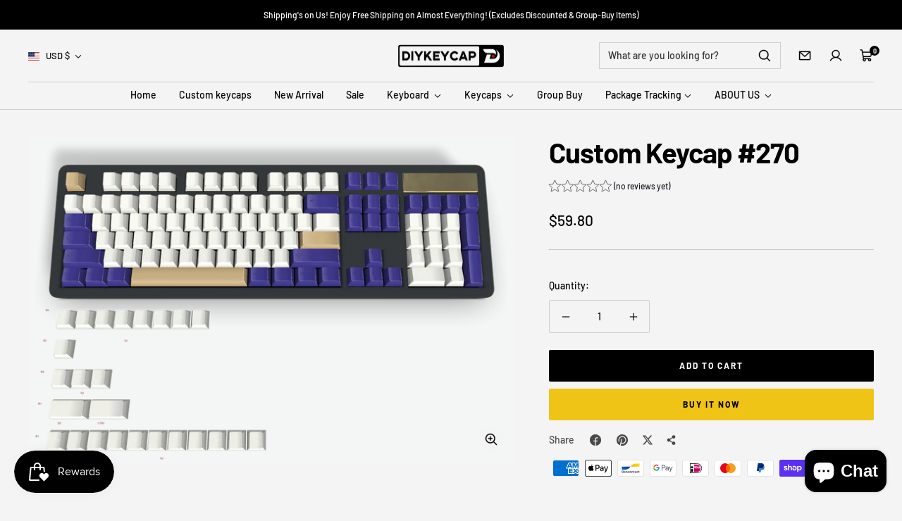

--- FILE ---
content_type: text/html; charset=utf-8
request_url: https://diykeycap.com/products/custom-keycap-270
body_size: 62762
content:
<!doctype html>

<html class="no-js" lang="en" dir="ltr">
  <head>
<!-- Start of Booster Apps Seo-0.1-->
<title>Custom Keycap #270 | Diykeycap</title><meta name="google-site-verification" content="lvdH3Vy6pTwXruzlcBMZpcmMrcAyhVnbXssdPM-qXXk" />
<meta name="description" content="Custom Keycap #270 |" /><script type="application/ld+json">
  {
    "@context": "https://schema.org",
    "@type": "WebSite",
    "name": "Diykeycap",
    "url": "https://diykeycap.com",
    "potentialAction": {
      "@type": "SearchAction",
      "query-input": "required name=query",
      "target": "https://diykeycap.com/search?q={query}"
    }
  }
</script><script type="application/ld+json">
  {
    "@context": "https://schema.org",
    "@type": "Product",
    "name": "Custom Keycap #270",
    "brand": {"@type": "Brand","name": "Diykeycap"},
    "sku": "10000270",
    "mpn": "",
    "description": "",
    "url": "https://diykeycap.com/products/custom-keycap-270","image": "https://diykeycap.com/cdn/shop/products/file_8ebb085d1f_1326x.png?v=1648856888","itemCondition": "https://schema.org/NewCondition",
    "offers": [{
          "@type": "Offer","price": "59.80","priceCurrency": "USD",
          "itemCondition": "https://schema.org/NewCondition",
          "url": "https://diykeycap.com/products/custom-keycap-270?variant=42610694750429",
          "sku": "10000270",
          "mpn": "",
          "availability" : "https://schema.org/InStock",
          "priceValidUntil": "2026-02-20","gtin14": ""}]}
</script>
<!-- end of Booster Apps SEO -->

    <meta charset="utf-8">
    <meta
      name="viewport"
      content="width=device-width, initial-scale=1.0, height=device-height, minimum-scale=1.0, maximum-scale=1.0"
    >
    <meta name="theme-color" content="#f4f4f4">

    
<link rel="canonical" href="https://diykeycap.com/products/custom-keycap-270"><link rel="shortcut icon" href="//diykeycap.com/cdn/shop/files/logo.jpg?v=1704873055&width=96">
      <link rel="apple-touch-icon" href="//diykeycap.com/cdn/shop/files/logo.jpg?v=1704873055&width=180"><link rel="preconnect" href="https://cdn.shopify.com">
    <link rel="preconnect" href="https://fonts.shopifycdn.com" crossorigin>
    <link rel="dns-prefetch" href="https://productreviews.shopifycdn.com">

    <meta property="og:type" content="product">
  <meta property="og:title" content="Custom Keycap #270">
  <meta
    property="product:price:amount"
    content="59.80"
  >
  <meta property="product:price:currency" content="USD"><meta property="og:image" content="http://diykeycap.com/cdn/shop/products/file_8ebb085d1f.png?v=1648856888&width=2048">
  <meta property="og:image:secure_url" content="https://diykeycap.com/cdn/shop/products/file_8ebb085d1f.png?v=1648856888&width=2048">
  <meta property="og:image:width" content="1326">
  <meta property="og:image:height" content="888"><meta property="og:url" content="https://diykeycap.com/products/custom-keycap-270">
<meta property="og:site_name" content="Diykeycap"><meta name="twitter:card" content="summary"><meta name="twitter:title" content="Custom Keycap #270">
  <meta name="twitter:description" content=""><meta name="twitter:image" content="https://diykeycap.com/cdn/shop/products/file_8ebb085d1f.png?crop=center&height=1200&v=1648856888&width=1200">
  <meta name="twitter:image:alt" content="Custom Keycap #270 - Diykeycap">
    
  <script type="application/ld+json">
    {
      "@context": "https://schema.org",
      "@type": "Product",
    "productID": 7640291803357,
    "offers": [{
          "@type": "Offer",
          "name": "Custom Keycap #270",
          "availability":"https://schema.org/InStock",
          "price": 59.8,
          "priceCurrency": "USD",
          "priceValidUntil": "2026-01-31","sku": "10000270","url": "https://diykeycap.com/products/custom-keycap-270?variant=42610694750429"
        }
],"brand": {
      "@type": "Brand",
      "name": "Diykeycap"
    },
    "name": "Custom Keycap #270",
    "description": "",
    "category": "CUSTOMIZATION",
    "url": "https://diykeycap.com/products/custom-keycap-270",
    "sku": "10000270","weight": {
        "@type": "QuantitativeValue",
        "unitCode": "kg",
        "value": 0.5
      },"image": {
      "@type": "ImageObject",
      "url": "https://diykeycap.com/cdn/shop/products/file_8ebb085d1f.png?v=1648856888&width=1024",
      "image": "https://diykeycap.com/cdn/shop/products/file_8ebb085d1f.png?v=1648856888&width=1024",
      "name": "Custom Keycap #270 - Diykeycap",
      "width": "1024",
      "height": "1024"
    }
    }
  </script>



  <script type="application/ld+json">
    {
      "@context": "https://schema.org",
      "@type": "BreadcrumbList",
  "itemListElement": [{
      "@type": "ListItem",
      "position": 1,
      "name": "Home",
      "item": "https://diykeycap.com"
    },{
          "@type": "ListItem",
          "position": 2,
          "name": "Custom Keycap #270",
          "item": "https://diykeycap.com/products/custom-keycap-270"
        }]
    }
  </script>


    
<style>
  /* Typography (heading) */
  @font-face {
  font-family: Barlow;
  font-weight: 700;
  font-style: normal;
  font-display: swap;
  src: url("//diykeycap.com/cdn/fonts/barlow/barlow_n7.691d1d11f150e857dcbc1c10ef03d825bc378d81.woff2") format("woff2"),
       url("//diykeycap.com/cdn/fonts/barlow/barlow_n7.4fdbb1cb7da0e2c2f88492243ffa2b4f91924840.woff") format("woff");
}

@font-face {
  font-family: Barlow;
  font-weight: 700;
  font-style: italic;
  font-display: swap;
  src: url("//diykeycap.com/cdn/fonts/barlow/barlow_i7.50e19d6cc2ba5146fa437a5a7443c76d5d730103.woff2") format("woff2"),
       url("//diykeycap.com/cdn/fonts/barlow/barlow_i7.47e9f98f1b094d912e6fd631cc3fe93d9f40964f.woff") format("woff");
}

/* Typography (body) */
  @font-face {
  font-family: Barlow;
  font-weight: 500;
  font-style: normal;
  font-display: swap;
  src: url("//diykeycap.com/cdn/fonts/barlow/barlow_n5.a193a1990790eba0cc5cca569d23799830e90f07.woff2") format("woff2"),
       url("//diykeycap.com/cdn/fonts/barlow/barlow_n5.ae31c82169b1dc0715609b8cc6a610b917808358.woff") format("woff");
}

@font-face {
  font-family: Barlow;
  font-weight: 500;
  font-style: italic;
  font-display: swap;
  src: url("//diykeycap.com/cdn/fonts/barlow/barlow_i5.714d58286997b65cd479af615cfa9bb0a117a573.woff2") format("woff2"),
       url("//diykeycap.com/cdn/fonts/barlow/barlow_i5.0120f77e6447d3b5df4bbec8ad8c2d029d87fb21.woff") format("woff");
}

@font-face {
  font-family: Barlow;
  font-weight: 700;
  font-style: normal;
  font-display: swap;
  src: url("//diykeycap.com/cdn/fonts/barlow/barlow_n7.691d1d11f150e857dcbc1c10ef03d825bc378d81.woff2") format("woff2"),
       url("//diykeycap.com/cdn/fonts/barlow/barlow_n7.4fdbb1cb7da0e2c2f88492243ffa2b4f91924840.woff") format("woff");
}

@font-face {
  font-family: Barlow;
  font-weight: 700;
  font-style: italic;
  font-display: swap;
  src: url("//diykeycap.com/cdn/fonts/barlow/barlow_i7.50e19d6cc2ba5146fa437a5a7443c76d5d730103.woff2") format("woff2"),
       url("//diykeycap.com/cdn/fonts/barlow/barlow_i7.47e9f98f1b094d912e6fd631cc3fe93d9f40964f.woff") format("woff");
}

:root {--heading-color: 0, 0, 0;
    --text-color: 0, 0, 0;
    --background: 244, 244, 244;
    --secondary-background: 244, 245, 245;
    --border-color: 207, 207, 207;
    --border-color-darker: 146, 146, 146;
    --success-color: 0, 163, 65;
    --success-background: 195, 228, 208;
    --error-color: 248, 58, 58;
    --error-background: 244, 231, 231;
    --primary-button-background: 240, 196, 23;
    --primary-button-text-color: 0, 0, 0;
    --secondary-button-background: 0, 0, 0;
    --secondary-button-text-color: 255, 255, 255;
    --product-star-rating: 255, 183, 74;
    --product-on-sale-accent: 248, 58, 58;
    --product-on-sale-background: 248, 58, 58;
    --product-on-sale-text-color: 255, 255, 255;
    --product-sold-out-accent: 0, 0, 0;
    --product-custom-label-background: 255, 97, 40;
    --product-custom-label-text-color: 255, 255, 255;
    --product-custom-label-2-background: 169, 94, 190;
    --product-custom-label-2-text-color: 255, 255, 255;
    --loading-bar-background: 0, 0, 0;

    /* We duplicate some "base" colors as root colors, which is useful to use on drawer elements or popover without. Those should not be overridden to avoid issues */
    --root-heading-color: 0, 0, 0;
    --root-text-color: 0, 0, 0;
    --root-background: 244, 244, 244;
    --root-border-color: 207, 207, 207;
    --root-primary-button-background: 240, 196, 23;
    --root-primary-button-text-color: 0, 0, 0;

    --base-font-size: 14px;
    --heading-font-family: Barlow, sans-serif;
    --heading-font-weight: 700;
    --heading-font-style: normal;
    --heading-text-transform: normal;
    --text-font-family: Barlow, sans-serif;
    --text-font-weight: 500;
    --text-font-style: normal;
    --text-font-bold-weight: 700;

    /* Typography (font size) */
    --heading-xxsmall-font-size: 10px;
    --heading-xsmall-font-size: 11px;
    --heading-small-font-size: 13px;
    --heading-large-font-size: 48px;
    --heading-h1-font-size: 44px;
    --heading-h2-font-size: 32px;
    --heading-h3-font-size: 20px;
    --heading-h4-font-size: 22px;
    --heading-h5-font-size: 18px;
    --heading-h6-font-size: 16px;

    /* Control the look and feel of the theme by changing radius of various elements */
    --icon-stroke-width: 3.5px;
    --button-border-radius: 2px;
    --block-border-radius: 8px;
    --block-border-radius-reduced: 4px;
    --color-swatch-border-radius: var(--button-border-radius);

    /* Button size */
    --button-height: 45px;
    --button-small-height: 36px;
    --button-tiny-height: 28px;

    /* Form related */
    --form-input-field-height: 45px;
    --form-input-gap: 16px;
    --form-submit-margin: 24px;

    /* Product listing related variables */
    --product-list-block-spacing: 32px;

    /* RTL support */
    --transform-logical-flip: 1;
    --transform-origin-start: left;
    --transform-origin-end: right;

    /* Control the look and feel of the product form by changing vertical spacing */
    --product-form-vertical-spacing: 16px;

    /* Multi line truncation */
    --multi-line-truncation: 2;

    /* Custom shadow */
    --box-shadow-small: 0 1px 3px 0 rgb(0 0 0 / 0.1), 0 1px 2px -1px rgb(0 0 0 / 0.1);
    --box-shadow-medium: 0 4px 6px -1px rgb(0 0 0 / 0.1), 0 2px 4px -2px rgb(0 0 0 / 0.1);
    --box-shadow-large: 0 10px 15px -3px rgb(0 0 0 / 0.1), 0 4px 6px -4px rgb(0 0 0 / 0.1);
    --box-shadow-small-reduced: 0 1px 2px 0 rgb(0 0 0 / 0.05);
    --box-shadow-medium-reduced: 0 1px 3px 0 rgb(0 0 0 / 0.1), 0 1px 2px -1px rgb(0 0 0 / 0.1);
    --box-shadow-large-reduced: 0 1px 3px 0 rgb(0 0 0 / 0.1), 0 1px 2px -1px rgb(0 0 0 / 0.1);

    /* Other */
    --arrow-right-svg-url: url(//diykeycap.com/cdn/shop/t/24/assets/arrow-right.svg?v=130877374428777746251729631455);
    --arrow-left-svg-url: url(//diykeycap.com/cdn/shop/t/24/assets/arrow-left.svg?v=93254638970645429961729631455);

    /* Some useful variables that we can reuse in our CSS. Some explanation are needed for some of them:
       - container-max-width-minus-gutters: represents the container max width without the edge gutters
       - container-outer-width: considering the screen width, represent all the space outside the container
       - container-outer-margin: same as container-outer-width but get set to 0 inside a container
       - container-inner-width: the effective space inside the container (minus gutters)
       - grid-column-width: represents the width of a single column of the grid
       - vertical-breather: this is a variable that defines the global "spacing" between sections, and inside the section to create some "breath" and minimum spacing
     */
    --container-max-width: 1600px;
    --container-gutter: 24px;
    --container-max-width-minus-gutters: calc(var(--container-max-width) - (var(--container-gutter)) * 2);
    --container-outer-width: max(calc((100vw - var(--container-max-width-minus-gutters)) / 2), var(--container-gutter));
    --container-outer-margin: var(--container-outer-width);
    --container-inner-width: calc(100vw - var(--container-outer-width) * 2);

    --grid-column-count: 10;
    --grid-gap: 24px;
    --grid-column-width: calc((100vw - var(--container-outer-width) * 2 - var(--grid-gap) * (var(--grid-column-count) - 1)) / var(--grid-column-count));

    --vertical-breather: 32px;
    --vertical-breather-tight: 32px;

    /* Shopify related variables */
    --payment-terms-background-color: #f4f4f4;
  }

  [dir="rtl"]:root {
    /* RTL support */
    --transform-logical-flip: -1;
    --transform-origin-start: right;
    --transform-origin-end: left;
  }

  @media screen and (min-width: 741px) {
    :root {
      --container-gutter: 40px;
      --grid-column-count: 20;
      --vertical-breather: 40px;
      --vertical-breather-tight: 40px;

      /* Typography (font size) */
      --heading-xsmall-font-size: 11px;
      --heading-small-font-size: 12px;
      --heading-large-font-size: 52px;
      --heading-h1-font-size: 48px;
      --heading-h2-font-size: 36px;
      --heading-h3-font-size: 24px;
      --heading-h4-font-size: 24px;
      --heading-h5-font-size: 20px;
      --heading-h6-font-size: 18px;

      /* Form related */
      --form-submit-margin: 32px;
    }
  }

  @media screen and (min-width: 1200px) {
    :root {
      --vertical-breather: 56px;
      --vertical-breather-tight: 40px;
      --product-list-block-spacing: 48px;

      /* Typography */
      --heading-large-font-size: 60px;
      --heading-h1-font-size: 52px;
      --heading-h2-font-size: 40px;
      --heading-h3-font-size: 28px;
      --heading-h4-font-size: 30px;
      --heading-h5-font-size: 24px;
      --heading-h6-font-size: 18px;
    }
  }
</style>

    <script>
  // This allows to expose several variables to the global scope, to be used in scripts
  window.themeVariables = {
    settings: {
      themeName: 'Zalify',
      direction: "ltr",
      pageType: "product",
      cartCount: 0,
      moneyFormat: "\u003cspan class=money\u003e${{amount}}\u003c\/span\u003e",
      moneyWithCurrencyFormat: "\u003cspan class=money\u003e${{amount}} USD \u003c\/span\u003e",
      showVendor: true,
      discountMode: "saving",
      currencyCodeEnabled: false,
      cartType: "drawer",
      cartCurrency: "USD",
      mobileZoomFactor: 2.5
    },

    routes: {
      host: "diykeycap.com",
      rootUrl: "\/",
      rootUrlWithoutSlash: '',
      cartUrl: "\/cart",
      cartAddUrl: "\/cart\/add",
      cartChangeUrl: "\/cart\/change",
      searchUrl: "\/search",
      predictiveSearchUrl: "\/search\/suggest",
      productRecommendationsUrl: "\/recommendations\/products"
    },

    strings: {
      accessibilityDelete: "Delete",
      accessibilityClose: "Close",
      collectionSoldOut: "Sold out",
      collectionDiscount: "Save @savings@",
      productSalePrice: "Sale price",
      productRegularPrice: "Regular price",
      productFormUnavailable: "Unavailable",
      productFormSoldOut: "Sold out",
      productFormPreOrder: "Pre-order",
      productFormAddToCart: "Add to cart",
      searchNoResults: "No results could be found.",
      searchNewSearch: "New search",
      searchProducts: "Products",
      searchArticles: "Journal",
      searchPages: "Pages",
      searchCollections: "Collections",
      cartViewCart: "View cart",
      cartItemAdded: "Item added to your cart!",
      cartItemAddedShort: "Added to your cart!",
      cartAddOrderNote: "Add order note",
      cartEditOrderNote: "Edit order note",
      shippingEstimatorNoResults: "Sorry, we do not ship to your address.",
      shippingEstimatorOneResult: "There is one shipping rate for your address:",
      shippingEstimatorMultipleResults: "There are several shipping rates for your address:",
      shippingEstimatorError: "One or more error occurred while retrieving shipping rates:"
    },

    libs: {
      filepond: "\/\/diykeycap.com\/cdn\/shop\/t\/24\/assets\/filepond.min.js?v=45719872457449046591729623993",
      filepondPluginImagePreview: "\/\/diykeycap.com\/cdn\/shop\/t\/24\/assets\/filepond-plugin-image-preview.js?v=62942896181305323821729623992",
      flickity: "\/\/diykeycap.com\/cdn\/shop\/t\/24\/assets\/flickity.js?v=176646718982628074891729623993",
      photoswipe: "\/\/diykeycap.com\/cdn\/shop\/t\/24\/assets\/photoswipe.js?v=132268647426145925301729623993",
      qrCode: "\/\/diykeycap.com\/cdn\/shopifycloud\/storefront\/assets\/themes_support\/vendor\/qrcode-3f2b403b.js"
    },

    breakpoints: {
      phone: 'screen and (max-width: 740px)',
      tablet: 'screen and (min-width: 741px) and (max-width: 999px)',
      tabletAndUp: 'screen and (min-width: 741px)',
      pocket: 'screen and (max-width: 999px)',
      lap: 'screen and (min-width: 1000px) and (max-width: 1199px)',
      lapAndUp: 'screen and (min-width: 1000px)',
      desktop: 'screen and (min-width: 1200px)',
      wide: 'screen and (min-width: 1400px)'
    }
  };

  window.addEventListener('pageshow', async () => {
    const cartContent = await (await fetch(`${window.themeVariables.routes.cartUrl}.js`, {cache: 'reload'})).json();
    document.documentElement.dispatchEvent(new CustomEvent('cart:refresh', {detail: {cart: cartContent}}));
  });

  if ('noModule' in HTMLScriptElement.prototype) {
    // Old browsers (like IE) that does not support module will be considered as if not executing JS at all
    document.documentElement.className = document.documentElement.className.replace('no-js', 'js');

    requestAnimationFrame(() => {
      const viewportHeight = (window.visualViewport ? window.visualViewport.height : document.documentElement.clientHeight);
      document.documentElement.style.setProperty('--window-height',viewportHeight + 'px');
    });
  }// We save the product ID in local storage to be eventually used for recently viewed section
    try {
      const items = JSON.parse(localStorage.getItem('theme:recently-viewed-products') || '[]');

      // We check if the current product already exists, and if it does not, we add it at the start
      if (!items.includes(7640291803357)) {
        items.unshift(7640291803357);
      }

      localStorage.setItem('theme:recently-viewed-products', JSON.stringify(items.slice(0, 20)));
    } catch (e) {
      // Safari in private mode does not allow setting item, we silently fail
    }</script>

    
  

  

  


<link rel="preload" as="fetch" href="/products/custom-keycap-270.js" crossorigin><script type="module" src="//diykeycap.com/cdn/shop/t/24/assets/vendor.js?v=32643890569905814191729623993"></script>
    <script type="module" src="//diykeycap.com/cdn/shop/t/24/assets/theme.js?v=54656947745451925511729623993"></script>
    <script type="module" src="//diykeycap.com/cdn/shop/t/24/assets/custom.js?v=162642263646596619251729623992"></script>

    <script>window.performance && window.performance.mark && window.performance.mark('shopify.content_for_header.start');</script><meta name="google-site-verification" content="z6CrnqTA9LB01DHaX0-7Zg9hz8hdI-q8Vg9mpu7JUxI">
<meta name="google-site-verification" content="lvdH3Vy6pTwXruzlcBMZpcmMrcAyhVnbXssdPM-qXXk">
<meta name="google-site-verification" content="rnOY60zYBeldFKO_DxXJfij8JCJp35kg4rGMFMfw4fw">
<meta name="google-site-verification" content="swU4vYDDDlafwh6BbXYNlhGb-nQJTJj6tzS56fz-LHw">
<meta id="shopify-digital-wallet" name="shopify-digital-wallet" content="/47649652888/digital_wallets/dialog">
<meta name="shopify-checkout-api-token" content="f0747480770128d9a7a245c70ac0926d">
<meta id="in-context-paypal-metadata" data-shop-id="47649652888" data-venmo-supported="false" data-environment="production" data-locale="en_US" data-paypal-v4="true" data-currency="USD">
<link rel="alternate" hreflang="x-default" href="https://diykeycap.com/products/custom-keycap-270">
<link rel="alternate" hreflang="en" href="https://diykeycap.com/products/custom-keycap-270">
<link rel="alternate" hreflang="fr" href="https://diykeycap.com/fr/products/custom-keycap-270">
<link rel="alternate" hreflang="ko" href="https://diykeycap.com/ko/products/custom-keycap-270">
<link rel="alternate" hreflang="en-CA" href="https://diykeycap.com/en-ca/products/custom-keycap-270">
<link rel="alternate" hreflang="fr-CA" href="https://diykeycap.com/fr-ca/products/custom-keycap-270">
<link rel="alternate" hreflang="ko-CA" href="https://diykeycap.com/ko-ca/products/custom-keycap-270">
<link rel="alternate" hreflang="en-DE" href="https://diykeycap.com/en-de/products/custom-keycap-270">
<link rel="alternate" hreflang="de-DE" href="https://diykeycap.com/de-de/products/custom-keycap-270">
<link rel="alternate" hreflang="fr-DE" href="https://diykeycap.com/fr-de/products/custom-keycap-270">
<link rel="alternate" hreflang="ko-DE" href="https://diykeycap.com/ko-de/products/custom-keycap-270">
<link rel="alternate" hreflang="en-SG" href="https://diykeycap.com/en-sg/products/custom-keycap-270">
<link rel="alternate" hreflang="fr-SG" href="https://diykeycap.com/fr-sg/products/custom-keycap-270">
<link rel="alternate" hreflang="ko-SG" href="https://diykeycap.com/ko-sg/products/custom-keycap-270">
<link rel="alternate" hreflang="ja-JP" href="https://diykeycap.com/ja-jp/products/custom-keycap-270">
<link rel="alternate" hreflang="fr-JP" href="https://diykeycap.com/fr-jp/products/custom-keycap-270">
<link rel="alternate" hreflang="ko-JP" href="https://diykeycap.com/ko-jp/products/custom-keycap-270">
<link rel="alternate" hreflang="en-FR" href="https://diykeycap.com/en-fr/products/custom-keycap-270">
<link rel="alternate" hreflang="fr-FR" href="https://diykeycap.com/fr-fr/products/custom-keycap-270">
<link rel="alternate" hreflang="ko-FR" href="https://diykeycap.com/ko-fr/products/custom-keycap-270">
<link rel="alternate" hreflang="en-TH" href="https://diykeycap.com/en-th/products/custom-keycap-270">
<link rel="alternate" hreflang="th-TH" href="https://diykeycap.com/th-th/products/custom-keycap-270">
<link rel="alternate" hreflang="fr-TH" href="https://diykeycap.com/fr-th/products/custom-keycap-270">
<link rel="alternate" hreflang="ko-TH" href="https://diykeycap.com/ko-th/products/custom-keycap-270">
<link rel="alternate" hreflang="en-AU" href="https://diykeycap.com/en-au/products/custom-keycap-270">
<link rel="alternate" hreflang="fr-AU" href="https://diykeycap.com/fr-au/products/custom-keycap-270">
<link rel="alternate" hreflang="ko-AU" href="https://diykeycap.com/ko-au/products/custom-keycap-270">
<link rel="alternate" hreflang="en-GB" href="https://diykeycap.com/en-gb/products/custom-keycap-270">
<link rel="alternate" hreflang="fr-GB" href="https://diykeycap.com/fr-gb/products/custom-keycap-270">
<link rel="alternate" hreflang="ko-GB" href="https://diykeycap.com/ko-gb/products/custom-keycap-270">
<link rel="alternate" hreflang="en-VN" href="https://diykeycap.com/en-vn/products/custom-keycap-270">
<link rel="alternate" hreflang="fr-VN" href="https://diykeycap.com/fr-vn/products/custom-keycap-270">
<link rel="alternate" hreflang="ko-VN" href="https://diykeycap.com/ko-vn/products/custom-keycap-270">
<link rel="alternate" hreflang="en-KR" href="https://diykeycap.com/en-kr/products/custom-keycap-270">
<link rel="alternate" hreflang="ko-KR" href="https://diykeycap.com/ko-kr/products/custom-keycap-270">
<link rel="alternate" hreflang="fr-KR" href="https://diykeycap.com/fr-kr/products/custom-keycap-270">
<link rel="alternate" hreflang="en-MY" href="https://diykeycap.com/en-my/products/custom-keycap-270">
<link rel="alternate" hreflang="fr-MY" href="https://diykeycap.com/fr-my/products/custom-keycap-270">
<link rel="alternate" hreflang="ko-MY" href="https://diykeycap.com/ko-my/products/custom-keycap-270">
<link rel="alternate" type="application/json+oembed" href="https://diykeycap.com/products/custom-keycap-270.oembed">
<script async="async" src="/checkouts/internal/preloads.js?locale=en-US"></script>
<link rel="preconnect" href="https://shop.app" crossorigin="anonymous">
<script async="async" src="https://shop.app/checkouts/internal/preloads.js?locale=en-US&shop_id=47649652888" crossorigin="anonymous"></script>
<script id="apple-pay-shop-capabilities" type="application/json">{"shopId":47649652888,"countryCode":"HK","currencyCode":"USD","merchantCapabilities":["supports3DS"],"merchantId":"gid:\/\/shopify\/Shop\/47649652888","merchantName":"Diykeycap","requiredBillingContactFields":["postalAddress","email","phone"],"requiredShippingContactFields":["postalAddress","email","phone"],"shippingType":"shipping","supportedNetworks":["visa","masterCard","amex"],"total":{"type":"pending","label":"Diykeycap","amount":"1.00"},"shopifyPaymentsEnabled":true,"supportsSubscriptions":true}</script>
<script id="shopify-features" type="application/json">{"accessToken":"f0747480770128d9a7a245c70ac0926d","betas":["rich-media-storefront-analytics"],"domain":"diykeycap.com","predictiveSearch":true,"shopId":47649652888,"locale":"en"}</script>
<script>var Shopify = Shopify || {};
Shopify.shop = "green-chow-shop.myshopify.com";
Shopify.locale = "en";
Shopify.currency = {"active":"USD","rate":"1.0"};
Shopify.country = "US";
Shopify.theme = {"name":"Zalify 2.2.0 2024-10-23","id":145713758429,"schema_name":"Zalify","schema_version":"2.2.0","theme_store_id":null,"role":"main"};
Shopify.theme.handle = "null";
Shopify.theme.style = {"id":null,"handle":null};
Shopify.cdnHost = "diykeycap.com/cdn";
Shopify.routes = Shopify.routes || {};
Shopify.routes.root = "/";</script>
<script type="module">!function(o){(o.Shopify=o.Shopify||{}).modules=!0}(window);</script>
<script>!function(o){function n(){var o=[];function n(){o.push(Array.prototype.slice.apply(arguments))}return n.q=o,n}var t=o.Shopify=o.Shopify||{};t.loadFeatures=n(),t.autoloadFeatures=n()}(window);</script>
<script>
  window.ShopifyPay = window.ShopifyPay || {};
  window.ShopifyPay.apiHost = "shop.app\/pay";
  window.ShopifyPay.redirectState = null;
</script>
<script id="shop-js-analytics" type="application/json">{"pageType":"product"}</script>
<script defer="defer" async type="module" src="//diykeycap.com/cdn/shopifycloud/shop-js/modules/v2/client.init-shop-cart-sync_BdyHc3Nr.en.esm.js"></script>
<script defer="defer" async type="module" src="//diykeycap.com/cdn/shopifycloud/shop-js/modules/v2/chunk.common_Daul8nwZ.esm.js"></script>
<script type="module">
  await import("//diykeycap.com/cdn/shopifycloud/shop-js/modules/v2/client.init-shop-cart-sync_BdyHc3Nr.en.esm.js");
await import("//diykeycap.com/cdn/shopifycloud/shop-js/modules/v2/chunk.common_Daul8nwZ.esm.js");

  window.Shopify.SignInWithShop?.initShopCartSync?.({"fedCMEnabled":true,"windoidEnabled":true});

</script>
<script>
  window.Shopify = window.Shopify || {};
  if (!window.Shopify.featureAssets) window.Shopify.featureAssets = {};
  window.Shopify.featureAssets['shop-js'] = {"shop-cart-sync":["modules/v2/client.shop-cart-sync_QYOiDySF.en.esm.js","modules/v2/chunk.common_Daul8nwZ.esm.js"],"init-fed-cm":["modules/v2/client.init-fed-cm_DchLp9rc.en.esm.js","modules/v2/chunk.common_Daul8nwZ.esm.js"],"shop-button":["modules/v2/client.shop-button_OV7bAJc5.en.esm.js","modules/v2/chunk.common_Daul8nwZ.esm.js"],"init-windoid":["modules/v2/client.init-windoid_DwxFKQ8e.en.esm.js","modules/v2/chunk.common_Daul8nwZ.esm.js"],"shop-cash-offers":["modules/v2/client.shop-cash-offers_DWtL6Bq3.en.esm.js","modules/v2/chunk.common_Daul8nwZ.esm.js","modules/v2/chunk.modal_CQq8HTM6.esm.js"],"shop-toast-manager":["modules/v2/client.shop-toast-manager_CX9r1SjA.en.esm.js","modules/v2/chunk.common_Daul8nwZ.esm.js"],"init-shop-email-lookup-coordinator":["modules/v2/client.init-shop-email-lookup-coordinator_UhKnw74l.en.esm.js","modules/v2/chunk.common_Daul8nwZ.esm.js"],"pay-button":["modules/v2/client.pay-button_DzxNnLDY.en.esm.js","modules/v2/chunk.common_Daul8nwZ.esm.js"],"avatar":["modules/v2/client.avatar_BTnouDA3.en.esm.js"],"init-shop-cart-sync":["modules/v2/client.init-shop-cart-sync_BdyHc3Nr.en.esm.js","modules/v2/chunk.common_Daul8nwZ.esm.js"],"shop-login-button":["modules/v2/client.shop-login-button_D8B466_1.en.esm.js","modules/v2/chunk.common_Daul8nwZ.esm.js","modules/v2/chunk.modal_CQq8HTM6.esm.js"],"init-customer-accounts-sign-up":["modules/v2/client.init-customer-accounts-sign-up_C8fpPm4i.en.esm.js","modules/v2/client.shop-login-button_D8B466_1.en.esm.js","modules/v2/chunk.common_Daul8nwZ.esm.js","modules/v2/chunk.modal_CQq8HTM6.esm.js"],"init-shop-for-new-customer-accounts":["modules/v2/client.init-shop-for-new-customer-accounts_CVTO0Ztu.en.esm.js","modules/v2/client.shop-login-button_D8B466_1.en.esm.js","modules/v2/chunk.common_Daul8nwZ.esm.js","modules/v2/chunk.modal_CQq8HTM6.esm.js"],"init-customer-accounts":["modules/v2/client.init-customer-accounts_dRgKMfrE.en.esm.js","modules/v2/client.shop-login-button_D8B466_1.en.esm.js","modules/v2/chunk.common_Daul8nwZ.esm.js","modules/v2/chunk.modal_CQq8HTM6.esm.js"],"shop-follow-button":["modules/v2/client.shop-follow-button_CkZpjEct.en.esm.js","modules/v2/chunk.common_Daul8nwZ.esm.js","modules/v2/chunk.modal_CQq8HTM6.esm.js"],"lead-capture":["modules/v2/client.lead-capture_BntHBhfp.en.esm.js","modules/v2/chunk.common_Daul8nwZ.esm.js","modules/v2/chunk.modal_CQq8HTM6.esm.js"],"checkout-modal":["modules/v2/client.checkout-modal_CfxcYbTm.en.esm.js","modules/v2/chunk.common_Daul8nwZ.esm.js","modules/v2/chunk.modal_CQq8HTM6.esm.js"],"shop-login":["modules/v2/client.shop-login_Da4GZ2H6.en.esm.js","modules/v2/chunk.common_Daul8nwZ.esm.js","modules/v2/chunk.modal_CQq8HTM6.esm.js"],"payment-terms":["modules/v2/client.payment-terms_MV4M3zvL.en.esm.js","modules/v2/chunk.common_Daul8nwZ.esm.js","modules/v2/chunk.modal_CQq8HTM6.esm.js"]};
</script>
<script>(function() {
  var isLoaded = false;
  function asyncLoad() {
    if (isLoaded) return;
    isLoaded = true;
    var urls = ["https:\/\/js.smile.io\/v1\/smile-shopify.js?shop=green-chow-shop.myshopify.com","https:\/\/apps.hiko.link\/js\/hiko-auth.js?shop=green-chow-shop.myshopify.com","https:\/\/static.affiliatly.com\/shopify\/v3\/shopify.js?affiliatly_code=AF-1063555\u0026s=2\u0026shop=green-chow-shop.myshopify.com","https:\/\/cdnv2.mycustomizer.com\/s-scripts\/front.js.gz?shop=green-chow-shop.myshopify.com","https:\/\/sdks.zalify.com\/pixel.js?wid=clutkcxkn0e0qpp2kahfoy6wy\u0026shop=green-chow-shop.myshopify.com","https:\/\/cdn.hextom.com\/js\/eventpromotionbar.js?shop=green-chow-shop.myshopify.com"];
    for (var i = 0; i < urls.length; i++) {
      var s = document.createElement('script');
      s.type = 'text/javascript';
      s.async = true;
      s.src = urls[i];
      var x = document.getElementsByTagName('script')[0];
      x.parentNode.insertBefore(s, x);
    }
  };
  if(window.attachEvent) {
    window.attachEvent('onload', asyncLoad);
  } else {
    window.addEventListener('load', asyncLoad, false);
  }
})();</script>
<script id="__st">var __st={"a":47649652888,"offset":28800,"reqid":"7d5ba2a5-b03a-4b8b-ae66-b240bb235a37-1769010302","pageurl":"diykeycap.com\/products\/custom-keycap-270","u":"2dc22374201f","p":"product","rtyp":"product","rid":7640291803357};</script>
<script>window.ShopifyPaypalV4VisibilityTracking = true;</script>
<script id="form-persister">!function(){'use strict';const t='contact',e='new_comment',n=[[t,t],['blogs',e],['comments',e],[t,'customer']],o='password',r='form_key',c=['recaptcha-v3-token','g-recaptcha-response','h-captcha-response',o],s=()=>{try{return window.sessionStorage}catch{return}},i='__shopify_v',u=t=>t.elements[r],a=function(){const t=[...n].map((([t,e])=>`form[action*='/${t}']:not([data-nocaptcha='true']) input[name='form_type'][value='${e}']`)).join(',');var e;return e=t,()=>e?[...document.querySelectorAll(e)].map((t=>t.form)):[]}();function m(t){const e=u(t);a().includes(t)&&(!e||!e.value)&&function(t){try{if(!s())return;!function(t){const e=s();if(!e)return;const n=u(t);if(!n)return;const o=n.value;o&&e.removeItem(o)}(t);const e=Array.from(Array(32),(()=>Math.random().toString(36)[2])).join('');!function(t,e){u(t)||t.append(Object.assign(document.createElement('input'),{type:'hidden',name:r})),t.elements[r].value=e}(t,e),function(t,e){const n=s();if(!n)return;const r=[...t.querySelectorAll(`input[type='${o}']`)].map((({name:t})=>t)),u=[...c,...r],a={};for(const[o,c]of new FormData(t).entries())u.includes(o)||(a[o]=c);n.setItem(e,JSON.stringify({[i]:1,action:t.action,data:a}))}(t,e)}catch(e){console.error('failed to persist form',e)}}(t)}const f=t=>{if('true'===t.dataset.persistBound)return;const e=function(t,e){const n=function(t){return'function'==typeof t.submit?t.submit:HTMLFormElement.prototype.submit}(t).bind(t);return function(){let t;return()=>{t||(t=!0,(()=>{try{e(),n()}catch(t){(t=>{console.error('form submit failed',t)})(t)}})(),setTimeout((()=>t=!1),250))}}()}(t,(()=>{m(t)}));!function(t,e){if('function'==typeof t.submit&&'function'==typeof e)try{t.submit=e}catch{}}(t,e),t.addEventListener('submit',(t=>{t.preventDefault(),e()})),t.dataset.persistBound='true'};!function(){function t(t){const e=(t=>{const e=t.target;return e instanceof HTMLFormElement?e:e&&e.form})(t);e&&m(e)}document.addEventListener('submit',t),document.addEventListener('DOMContentLoaded',(()=>{const e=a();for(const t of e)f(t);var n;n=document.body,new window.MutationObserver((t=>{for(const e of t)if('childList'===e.type&&e.addedNodes.length)for(const t of e.addedNodes)1===t.nodeType&&'FORM'===t.tagName&&a().includes(t)&&f(t)})).observe(n,{childList:!0,subtree:!0,attributes:!1}),document.removeEventListener('submit',t)}))}()}();</script>
<script integrity="sha256-4kQ18oKyAcykRKYeNunJcIwy7WH5gtpwJnB7kiuLZ1E=" data-source-attribution="shopify.loadfeatures" defer="defer" src="//diykeycap.com/cdn/shopifycloud/storefront/assets/storefront/load_feature-a0a9edcb.js" crossorigin="anonymous"></script>
<script crossorigin="anonymous" defer="defer" src="//diykeycap.com/cdn/shopifycloud/storefront/assets/shopify_pay/storefront-65b4c6d7.js?v=20250812"></script>
<script data-source-attribution="shopify.dynamic_checkout.dynamic.init">var Shopify=Shopify||{};Shopify.PaymentButton=Shopify.PaymentButton||{isStorefrontPortableWallets:!0,init:function(){window.Shopify.PaymentButton.init=function(){};var t=document.createElement("script");t.src="https://diykeycap.com/cdn/shopifycloud/portable-wallets/latest/portable-wallets.en.js",t.type="module",document.head.appendChild(t)}};
</script>
<script data-source-attribution="shopify.dynamic_checkout.buyer_consent">
  function portableWalletsHideBuyerConsent(e){var t=document.getElementById("shopify-buyer-consent"),n=document.getElementById("shopify-subscription-policy-button");t&&n&&(t.classList.add("hidden"),t.setAttribute("aria-hidden","true"),n.removeEventListener("click",e))}function portableWalletsShowBuyerConsent(e){var t=document.getElementById("shopify-buyer-consent"),n=document.getElementById("shopify-subscription-policy-button");t&&n&&(t.classList.remove("hidden"),t.removeAttribute("aria-hidden"),n.addEventListener("click",e))}window.Shopify?.PaymentButton&&(window.Shopify.PaymentButton.hideBuyerConsent=portableWalletsHideBuyerConsent,window.Shopify.PaymentButton.showBuyerConsent=portableWalletsShowBuyerConsent);
</script>
<script>
  function portableWalletsCleanup(e){e&&e.src&&console.error("Failed to load portable wallets script "+e.src);var t=document.querySelectorAll("shopify-accelerated-checkout .shopify-payment-button__skeleton, shopify-accelerated-checkout-cart .wallet-cart-button__skeleton"),e=document.getElementById("shopify-buyer-consent");for(let e=0;e<t.length;e++)t[e].remove();e&&e.remove()}function portableWalletsNotLoadedAsModule(e){e instanceof ErrorEvent&&"string"==typeof e.message&&e.message.includes("import.meta")&&"string"==typeof e.filename&&e.filename.includes("portable-wallets")&&(window.removeEventListener("error",portableWalletsNotLoadedAsModule),window.Shopify.PaymentButton.failedToLoad=e,"loading"===document.readyState?document.addEventListener("DOMContentLoaded",window.Shopify.PaymentButton.init):window.Shopify.PaymentButton.init())}window.addEventListener("error",portableWalletsNotLoadedAsModule);
</script>

<script type="module" src="https://diykeycap.com/cdn/shopifycloud/portable-wallets/latest/portable-wallets.en.js" onError="portableWalletsCleanup(this)" crossorigin="anonymous"></script>
<script nomodule>
  document.addEventListener("DOMContentLoaded", portableWalletsCleanup);
</script>

<script id='scb4127' type='text/javascript' async='' src='https://diykeycap.com/cdn/shopifycloud/privacy-banner/storefront-banner.js'></script><link id="shopify-accelerated-checkout-styles" rel="stylesheet" media="screen" href="https://diykeycap.com/cdn/shopifycloud/portable-wallets/latest/accelerated-checkout-backwards-compat.css" crossorigin="anonymous">
<style id="shopify-accelerated-checkout-cart">
        #shopify-buyer-consent {
  margin-top: 1em;
  display: inline-block;
  width: 100%;
}

#shopify-buyer-consent.hidden {
  display: none;
}

#shopify-subscription-policy-button {
  background: none;
  border: none;
  padding: 0;
  text-decoration: underline;
  font-size: inherit;
  cursor: pointer;
}

#shopify-subscription-policy-button::before {
  box-shadow: none;
}

      </style>

<script>window.performance && window.performance.mark && window.performance.mark('shopify.content_for_header.end');</script>
<link href="//diykeycap.com/cdn/shop/t/24/assets/theme.css?v=80945762692157305631729623993" rel="stylesheet" type="text/css" media="all" /><link href="//diykeycap.com/cdn/shop/t/24/assets/custom.css?v=9322213305474267601729623992" rel="stylesheet" type="text/css" media="all" />

<!-- BEGIN app block: shopify://apps/zalify-pixel-popups-emails/blocks/popup-embed/0f5e9b69-424e-42a3-8bd7-8d5b75dd8130 -->
<meta class="zalify-popup" data-app-key="green-chow-shop" />
<script data-version="2.0">


const isCheckLightHouse = () => {
  try {
    const lightHouse =
      (navigator.userAgentData &&
        JSON.stringify(navigator.userAgentData).indexOf('Lighthouse') >
          -1) ||
      navigator.userAgent.indexOf('Chrome-Lighthouse') > -1;
    return Boolean(lightHouse);
  } catch (error) {}
  return false;
};
if (!isCheckLightHouse()) {
  document.write('\<script src="https://sdks.zalify.com/pixel.js"\>\<\/script\>\<script src="https://sdk-tracking.zalify.com/app-embed.js?shop_key=green-chow-shop"\>\<\/script\>')
}


</script>

<script>
  window.zalifyShopify = {
    product :  
          {
            "id": "7640291803357",
            "title": "Custom Keycap #270",
            "handle": "custom-keycap-270",
            "published_at": "2022-04-02 07:48:06 +0800",
            "created_at":  "2022-04-02 07:48:06 +0800",
            "vendor": "Diykeycap",
            "type": "CUSTOMIZATION",
            "price": 5980,
            "price_min": 5980,
            "price_max": 5980,
            "available": true,
            "variants": [{"id":42610694750429,"title":"Default Title","option1":"Default Title","option2":null,"option3":null,"sku":"10000270","requires_shipping":true,"taxable":true,"featured_image":null,"available":true,"name":"Custom Keycap #270","public_title":null,"options":["Default Title"],"price":5980,"weight":500,"compare_at_price":null,"inventory_management":"shopify","barcode":null,"requires_selling_plan":false,"selling_plan_allocations":[]},]

          }
        ,
    collection:
        
            null
        


     ,
    search:
      
        null
      


  }
</script>

<script>
(function(){

// 增强实时分析
function getCookie(cname) {
 const name = cname + '=';
 const ca = document.cookie.split(';');
 for (let i = 0; i < ca.length; i++) {
   const c = ca[i].trim();
   if (c.indexOf(name) == 0) return c.substring(name.length, c.length);
 }
 return '';
}

function setCookie(
 name,
 value,
 timeout = 365 * 86400,
) {
 try {
   const d = new Date();
   d.setTime(d.getTime() + timeout * 1000);
   const expires = 'expires=' + d.toUTCString();
   const mainDomain = location.origin.includes('wwww') ? getMainDomain(location.origin) :'';
   const domain =  mainDomain?'domain=' + mainDomain :'';
   const expiresString = timeout === 0 ? '' : ';' + expires;

   document.cookie = name + '=' + value + expiresString + ';' + domain + '';
 } catch (error) {

 }
}

function getMainDomain(url) {
 let mainDomain = url.match(
   /(?:https?:\/\/)?(?:[^@\n]+@)?(?:www\.)?([^:/\n]+)/im,
 )?.[1];
 if (!mainDomain) {
   return url;
 }
 if (mainDomain.split('.').length > 2) {
   const parts = mainDomain.split('.');
   mainDomain = parts.slice(parts.length - 2).join('.');
 }

 return mainDomain;
}


const landingPageKey = 'zalify_landing_page';

function getLandingPage() {
 return localStorage.getItem(landingPageKey) || getCookie(landingPageKey);
}

function setLandingPage(url) {
 if (getLandingPage()) {
   return;
 }
 localStorage.setItem(landingPageKey, url);
 setCookie(landingPageKey, url);
}

const key = 'zalify_referrer';


function setReferrer(url) {
 // 因为只拿第一个 landing page 匹配的 referrer，
 if (getLandingPage()) {
   return;
 }
 localStorage.setItem(key, url);
 setCookie(key, url);
}
try {
 // 顺序不能反
 setReferrer(document.referrer);
 setLandingPage(location.href);
 console.log('landing_page',getLandingPage())
} catch (error) {}
})()
</script>

<!-- END app block --><!-- BEGIN app block: shopify://apps/uploadly-file-upload/blocks/app-embed/d91e9a53-de3d-49df-b7a1-ac8a15b213e5 -->
  <script>
    window.ph_product_collections = `Custom keycaps,`;

    window.ph_product_collections_id = `416779763933,`;
  </script>


<div data-ph-meta="{&quot;buy_button&quot;:false,&quot;field_64b2768442576ae290b6d20e&quot;:{&quot;status&quot;:true,&quot;position&quot;:1,&quot;data&quot;:{&quot;fieldname&quot;:&quot;Custom keycaps&quot;,&quot;atcTitle&quot;:&quot;Upload your designed files here:&quot;,&quot;uploadButtonText&quot;:&quot;Upload your Custom keycap file &quot;,&quot;uploadButtonText2&quot;:&quot;Change Custom keycap file file&quot;,&quot;dialogInstructionOne&quot;:&quot;Choose an image from the list to crop or enhance it. To add more files, use the links on the left&quot;,&quot;dialogInstructionTwo&quot;:&quot;Choose an image from the list to crop or enhance it. To add more files, use the menu icon in the top left&quot;,&quot;dialogInstructionThree&quot;:&quot;If you have trouble uploading, click ⋮ in the top right, then ‘Open in Chrome’&quot;,&quot;buttonTextSize&quot;:14,&quot;buttonFontSize&quot;:14,&quot;fontStyle&quot;:&quot;Theme Font&quot;,&quot;introTitleColor&quot;:&quot;#000&quot;,&quot;buttonCol&quot;:&quot;#fff&quot;,&quot;buttonBg&quot;:&quot;#000000&quot;,&quot;buttonTopBottomPadding&quot;:10,&quot;buttonLeftRightPadding&quot;:10,&quot;buttonBorderRadius&quot;:3,&quot;buttonWidth&quot;:&quot;Auto&quot;,&quot;buttonDialogLang&quot;:&quot;English&quot;,&quot;dialogLanguage&quot;:&quot;en&quot;,&quot;opt1&quot;:true,&quot;op2&quot;:false,&quot;maximumFiles&quot;:3,&quot;minimumfiles&quot;:0,&quot;opt3&quot;:false,&quot;fopt1&quot;:true,&quot;fopt2&quot;:false,&quot;fopt3&quot;:false,&quot;pdf&quot;:false,&quot;word&quot;:false,&quot;customFile&quot;:false,&quot;fileTypes&quot;:[],&quot;buttonStatus&quot;:&quot;Disable&quot;,&quot;textFieldName&quot;:&quot;Notes:&quot;,&quot;fieldHelpText&quot;:&quot;&quot;,&quot;textFieldMaxLength&quot;:&quot;No&quot;,&quot;textFieldMaxChars&quot;:&quot;30&quot;,&quot;textFieldRequired&quot;:&quot;No&quot;,&quot;textFieldRequiredMessage&quot;:&quot;Please enter a text!&quot;,&quot;textFieldrequiredMessageButtonText&quot;:&quot;OK&quot;,&quot;fileSizeRestriction&quot;:false,&quot;fileSizeRestrictionType&quot;:&quot;minimumFileRestriction&quot;,&quot;fileSizeMinimumRestriction&quot;:&quot;2&quot;,&quot;fileSizeMaximumRestriction&quot;:&quot;4&quot;,&quot;fileSizeMinMaxMinimum&quot;:&quot;2&quot;,&quot;fileSizeMinMaxMaximum&quot;:&quot;4&quot;,&quot;no&quot;:true,&quot;yes&quot;:false,&quot;fileRequiredMessage&quot;:&quot;Please upload a file!&quot;,&quot;fileRequiredMessageButtonText&quot;:&quot;OK&quot;,&quot;allowCropping&quot;:true,&quot;croppingType&quot;:&quot;crop_free&quot;,&quot;croppingAspectRatio&quot;:&quot;3:2&quot;,&quot;allowEditing&quot;:false,&quot;editingType&quot;:&quot;optional&quot;,&quot;buttonStatus2&quot;:&quot;Disable&quot;,&quot;imageWidth&quot;:&quot;1800&quot;,&quot;imageHeight&quot;:&quot;1200&quot;,&quot;selectedUploadSources&quot;:&quot;file camera url facebook instagram gdrive gphotos dropbox nft evernote flickr onedrive box vk huddle&quot;,&quot;productCondition&quot;:{&quot;condition&quot;:&quot;&quot;,&quot;products&quot;:[&quot;Diykeycap｜Custom Keycaps Set&quot;],&quot;productIds&quot;:[&quot;gid:\/\/shopify\/Product\/7008364462232&quot;],&quot;collection&quot;:[],&quot;collectionIds&quot;:[],&quot;prodOpt&quot;:&quot;&quot;,&quot;prodTitleEqual&quot;:[],&quot;prodTitleContains&quot;:[],&quot;collOpt&quot;:&quot;&quot;,&quot;collectionTitleEqual&quot;:[],&quot;collectionTitleContains&quot;:[]},&quot;allVariants&quot;:true,&quot;anyConditionVariant&quot;:false,&quot;allConditionVariant&quot;:false,&quot;noneConditionVariant&quot;:false,&quot;allVariantValues&quot;:[],&quot;anyConditionCheck&quot;:false,&quot;allConditionCheck&quot;:false,&quot;showAllFields&quot;:false,&quot;thisProduct&quot;:true,&quot;thisCollection&quot;:false,&quot;ucCustomTransalations&quot;:{&quot;uploading&quot;:&quot;Uploading... Please wait.&quot;,&quot;loadingInfo&quot;:&quot;Loading info...&quot;,&quot;errors_default&quot;:&quot;Error&quot;,&quot;error_invalid_filetype&quot;:&quot;Invalid file type&quot;,&quot;errors_baddata&quot;:&quot;Incorrect value&quot;,&quot;errors_size&quot;:&quot;File too big&quot;,&quot;errors_upload&quot;:&quot;Can&#39;t upload&quot;,&quot;errors_user&quot;:&quot;Upload canceled&quot;,&quot;errors_info&quot;:&quot;Can&#39;t load info&quot;,&quot;errors_image&quot;:&quot;Only images allowed&quot;,&quot;draghere&quot;:&quot;Drop a file here&quot;,&quot;one&quot;:&quot;1 file&quot;,&quot;file_other&quot;:&quot;1 files&quot;,&quot;buttons_cancel&quot;:&quot;Cancel&quot;,&quot;buttons_remove&quot;:&quot;Remove&quot;,&quot;buttons_choose_files_one&quot;:&quot;Choose a file&quot;,&quot;buttons_choose_files_other&quot;:&quot;Choose files&quot;,&quot;buttons_choose_images_one&quot;:&quot;Choose an image&quot;,&quot;buttons_choose_images_other&quot;:&quot;Choose images&quot;,&quot;dialog_close&quot;:&quot;Close&quot;,&quot;dialog_done&quot;:&quot;Done&quot;,&quot;dialog_showFiles&quot;:&quot;Show files&quot;,&quot;dialog_tabs_names_preview&quot;:&quot;Preview&quot;,&quot;dialog_tabs_names_file&quot;:&quot;Local Files&quot;,&quot;dialog_tabs_names_url&quot;:&quot;Direct Link&quot;,&quot;dialog_tabs_names_file_drag&quot;:&quot;drag \u0026 drop\u003cbr\u003eany files&quot;,&quot;dialog_tabs_names_file_or&quot;:&quot;or&quot;,&quot;dialog_tabs_names_file_also&quot;:&quot;or choose from&quot;,&quot;dialog_tabs_names_file_button&quot;:&quot;Choose a local file&quot;,&quot;dialog_tabs_names_url_title&quot;:&quot;Files from the Web&quot;,&quot;dialog_tabs_names_url_line2&quot;:&quot;Provide the link.&quot;,&quot;dialog_tabs_names_url_input&quot;:&quot;Paste your link here...&quot;,&quot;dialog_tabs_names_url_button&quot;:&quot;Upload&quot;,&quot;dialog_tabs_names_camera_title&quot;:&quot;File from web camera&quot;,&quot;dialog_tabs_names_camera_capture&quot;:&quot;Take a photo&quot;,&quot;dialog_tabs_names_camera_mirror&quot;:&quot;Mirror&quot;,&quot;dialog_tabs_names_camera_startRecord&quot;:&quot;Record a video&quot;,&quot;dialog_tabs_names_camera_stopRecord&quot;:&quot;Stop&quot;,&quot;dialog_tabs_names_camera_retry&quot;:&quot;Request permissions again&quot;,&quot;dialog_tabs_names_camera_pleaseAllow_title&quot;:&quot;Please allow access to your camera&quot;,&quot;dialog_tabs_names_camera_pleaseAllow_text&quot;:&quot;You have been prompted to allow camera access from this site.\u003cbr\u003eIn order to take pictures with your camera you must approve this request.&quot;,&quot;notFound_title&quot;:&quot;No camera detected&quot;,&quot;notFound_text&quot;:&quot;Looks like you have no camera connected to this device.&quot;,&quot;dialog_tabs_names_preview_back&quot;:&quot;Back&quot;,&quot;dialog_tabs_names_preview_done&quot;:&quot;Add&quot;,&quot;dialog_tabs_names_preview_unknown_done&quot;:&quot;Skip preview and accept&quot;,&quot;dialog_tabs_names_preview_regular_title&quot;:&quot;Add this file?&quot;,&quot;dialog_tabs_names_preview_regular_line1&quot;:&quot;You are about to add the file above.&quot;,&quot;dialog_tabs_names_preview_regular_line2&quot;:&quot;Please confirm.&quot;,&quot;dialog_tabs_names_preview_image_title&quot;:&quot;Add this image?&quot;,&quot;dialog_tabs_names_preview_crop_title&quot;:&quot;Crop and add this image&quot;,&quot;dialog_tabs_names_preview_crop_free&quot;:&quot;free&quot;,&quot;dialog_tabs_names_preview_video_title&quot;:&quot;Add this video?&quot;,&quot;dialog_tabs_names_preview_error_default_title&quot;:&quot;Oops!&quot;,&quot;dialog_tabs_names_preview_error_default_text&quot;:&quot;Something went wrong during the upload.&quot;,&quot;dialog_tabs_names_preview_error_default_back&quot;:&quot;Please try again&quot;,&quot;dialog_tabs_names_preview_error_loadImage_text&quot;:&quot;Can&#39;t load image&quot;,&quot;dialog_tabs_names_preview_multiple_question&quot;:&quot;Add files?&quot;,&quot;dialog_tabs_names_preview_multiple_tooManyFiles&quot;:&quot;You&#39;ve chosen too many files. max is maximum.&quot;,&quot;dialog_tabs_names_preview_multiple_title&quot;:&quot;You&#39;ve chosen files.&quot;,&quot;dialog_tabs_names_preview_multiple_tooFewFiles&quot;:&quot;You&#39;ve chosen files. At least min required.&quot;,&quot;dialog_tabs_names_preview_multiple_clear&quot;:&quot;Remove all&quot;,&quot;effects_captions_blur&quot;:&quot;Blur&quot;,&quot;effects_captions_crop&quot;:&quot;Crop&quot;,&quot;effects_captions_enhance&quot;:&quot;Enhance&quot;,&quot;effects_captions_flip&quot;:&quot;Flip&quot;,&quot;effects_captions_grayscale&quot;:&quot;Grayscale&quot;,&quot;effects_captions_invert&quot;:&quot;Invert&quot;,&quot;effects_captions_mirror&quot;:&quot;Mirror&quot;,&quot;effects_captions_rotate&quot;:&quot;Rotate&quot;,&quot;effects_captions_sharp&quot;:&quot;Sharpen&quot;,&quot;effects_apply_button&quot;:&quot;Apply&quot;},&quot;fileRequiredButton&quot;:&quot;&quot;,&quot;previewStyle&quot;:&quot;line_preview&quot;,&quot;customStyling&quot;:{&quot;container&quot;:&quot;&quot;,&quot;heading&quot;:&quot;&quot;,&quot;button&quot;:&quot;&quot;},&quot;targetingType&quot;:&quot;beginner&quot;,&quot;thisProductVariants&quot;:false,&quot;selectedProducts&quot;:[{&quot;id&quot;:&quot;gid:\/\/shopify\/Product\/7008364462232&quot;,&quot;title&quot;:&quot;Diykeycap｜Custom Keycaps Set&quot;}],&quot;fileExtensions&quot;:[],&quot;translations&quot;:[]}}}"></div>

<script>
  try {
    window.ph_meta_fields = JSON.parse(document.querySelector('[data-ph-meta]').getAttribute('data-ph-meta'));
  } catch (err) {
    window.ph_meta_fields = {};
  }

  console.log("cli3 update v3.7");
</script>


<script>
  const uploadlyprimaryScript = document.createElement('script');
  uploadlyprimaryScript.src = "https://uploadly-cdn.com/uploadly.js";
  uploadlyprimaryScript.defer = true;

  uploadlyprimaryScript.onerror = function () {
    const fallbackScript = document.createElement('script');
    fallbackScript.src = "https://cdn.shopify.com/s/files/1/0515/2384/6340/files/uploadly.js";
    fallbackScript.defer = true;
    document.head.appendChild(fallbackScript);
  };
  document.head.appendChild(uploadlyprimaryScript);
</script>
<script async src="https://cdn.shopify.com/s/files/1/0515/2384/6340/files/uploadcarev2.js?v=1727778997"></script>




<!-- END app block --><!-- BEGIN app block: shopify://apps/dr-cart-shipping-rates/blocks/instant-load/6fdcf202-26c0-4288-be36-8b389f5d262c --><!-- For self-installation -->
<script>(() => {const installerKey = 'docapp-shipping-auto-install'; const urlParams = new URLSearchParams(window.location.search); if (urlParams.get(installerKey)) {window.sessionStorage.setItem(installerKey, JSON.stringify({integrationId: urlParams.get('docapp-integration-id'), divClass: urlParams.get('docapp-install-class'), check: urlParams.get('docapp-check')}));}})();</script>
<script>(() => {const previewKey = 'docapp-shipping-test'; const urlParams = new URLSearchParams(window.location.search); if (urlParams.get(previewKey)) {window.sessionStorage.setItem(previewKey, JSON.stringify({active: true, integrationId: urlParams.get('docapp-shipping-inst-test')}));}})();</script>
<script>window.cartShippingCalculatorProAppBlock = true;</script>

<!-- App speed-up -->
<script id="docapp-shipping-speedup">
    (() => { if (window.cartShippingCalculatorProAppLoaded) return; let script = document.createElement('script'); script.src = "https://d1an1e2qw504lz.cloudfront.net/shop/js/cart-shipping-calculator-pro.min.js?shop=green-chow-shop.myshopify.com"; document.getElementById('docapp-shipping-speedup').after(script); })();
</script>


<!-- END app block --><!-- BEGIN app block: shopify://apps/frequently-bought/blocks/app-embed-block/b1a8cbea-c844-4842-9529-7c62dbab1b1f --><script>
    window.codeblackbelt = window.codeblackbelt || {};
    window.codeblackbelt.shop = window.codeblackbelt.shop || 'green-chow-shop.myshopify.com';
    
        window.codeblackbelt.productId = 7640291803357;</script><script src="//cdn.codeblackbelt.com/widgets/frequently-bought-together/main.min.js?version=2026012123+0800" async></script>
 <!-- END app block --><!-- BEGIN app block: shopify://apps/pagefly-page-builder/blocks/app-embed/83e179f7-59a0-4589-8c66-c0dddf959200 -->

<!-- BEGIN app snippet: pagefly-cro-ab-testing-main -->







<script>
  ;(function () {
    const url = new URL(window.location)
    const viewParam = url.searchParams.get('view')
    if (viewParam && viewParam.includes('variant-pf-')) {
      url.searchParams.set('pf_v', viewParam)
      url.searchParams.delete('view')
      window.history.replaceState({}, '', url)
    }
  })()
</script>



<script type='module'>
  
  window.PAGEFLY_CRO = window.PAGEFLY_CRO || {}

  window.PAGEFLY_CRO['data_debug'] = {
    original_template_suffix: "all_products",
    allow_ab_test: false,
    ab_test_start_time: 0,
    ab_test_end_time: 0,
    today_date_time: 1769010302000,
  }
  window.PAGEFLY_CRO['GA4'] = { enabled: true}
</script>

<!-- END app snippet -->








  <script src='https://cdn.shopify.com/extensions/019bb4f9-aed6-78a3-be91-e9d44663e6bf/pagefly-page-builder-215/assets/pagefly-helper.js' defer='defer'></script>

  <script src='https://cdn.shopify.com/extensions/019bb4f9-aed6-78a3-be91-e9d44663e6bf/pagefly-page-builder-215/assets/pagefly-general-helper.js' defer='defer'></script>

  <script src='https://cdn.shopify.com/extensions/019bb4f9-aed6-78a3-be91-e9d44663e6bf/pagefly-page-builder-215/assets/pagefly-snap-slider.js' defer='defer'></script>

  <script src='https://cdn.shopify.com/extensions/019bb4f9-aed6-78a3-be91-e9d44663e6bf/pagefly-page-builder-215/assets/pagefly-slideshow-v3.js' defer='defer'></script>

  <script src='https://cdn.shopify.com/extensions/019bb4f9-aed6-78a3-be91-e9d44663e6bf/pagefly-page-builder-215/assets/pagefly-slideshow-v4.js' defer='defer'></script>

  <script src='https://cdn.shopify.com/extensions/019bb4f9-aed6-78a3-be91-e9d44663e6bf/pagefly-page-builder-215/assets/pagefly-glider.js' defer='defer'></script>

  <script src='https://cdn.shopify.com/extensions/019bb4f9-aed6-78a3-be91-e9d44663e6bf/pagefly-page-builder-215/assets/pagefly-slideshow-v1-v2.js' defer='defer'></script>

  <script src='https://cdn.shopify.com/extensions/019bb4f9-aed6-78a3-be91-e9d44663e6bf/pagefly-page-builder-215/assets/pagefly-product-media.js' defer='defer'></script>

  <script src='https://cdn.shopify.com/extensions/019bb4f9-aed6-78a3-be91-e9d44663e6bf/pagefly-page-builder-215/assets/pagefly-product.js' defer='defer'></script>


<script id='pagefly-helper-data' type='application/json'>
  {
    "page_optimization": {
      "assets_prefetching": false
    },
    "elements_asset_mapper": {
      "Accordion": "https://cdn.shopify.com/extensions/019bb4f9-aed6-78a3-be91-e9d44663e6bf/pagefly-page-builder-215/assets/pagefly-accordion.js",
      "Accordion3": "https://cdn.shopify.com/extensions/019bb4f9-aed6-78a3-be91-e9d44663e6bf/pagefly-page-builder-215/assets/pagefly-accordion3.js",
      "CountDown": "https://cdn.shopify.com/extensions/019bb4f9-aed6-78a3-be91-e9d44663e6bf/pagefly-page-builder-215/assets/pagefly-countdown.js",
      "GMap1": "https://cdn.shopify.com/extensions/019bb4f9-aed6-78a3-be91-e9d44663e6bf/pagefly-page-builder-215/assets/pagefly-gmap.js",
      "GMap2": "https://cdn.shopify.com/extensions/019bb4f9-aed6-78a3-be91-e9d44663e6bf/pagefly-page-builder-215/assets/pagefly-gmap.js",
      "GMapBasicV2": "https://cdn.shopify.com/extensions/019bb4f9-aed6-78a3-be91-e9d44663e6bf/pagefly-page-builder-215/assets/pagefly-gmap.js",
      "GMapAdvancedV2": "https://cdn.shopify.com/extensions/019bb4f9-aed6-78a3-be91-e9d44663e6bf/pagefly-page-builder-215/assets/pagefly-gmap.js",
      "HTML.Video": "https://cdn.shopify.com/extensions/019bb4f9-aed6-78a3-be91-e9d44663e6bf/pagefly-page-builder-215/assets/pagefly-htmlvideo.js",
      "HTML.Video2": "https://cdn.shopify.com/extensions/019bb4f9-aed6-78a3-be91-e9d44663e6bf/pagefly-page-builder-215/assets/pagefly-htmlvideo2.js",
      "HTML.Video3": "https://cdn.shopify.com/extensions/019bb4f9-aed6-78a3-be91-e9d44663e6bf/pagefly-page-builder-215/assets/pagefly-htmlvideo2.js",
      "BackgroundVideo": "https://cdn.shopify.com/extensions/019bb4f9-aed6-78a3-be91-e9d44663e6bf/pagefly-page-builder-215/assets/pagefly-htmlvideo2.js",
      "Instagram": "https://cdn.shopify.com/extensions/019bb4f9-aed6-78a3-be91-e9d44663e6bf/pagefly-page-builder-215/assets/pagefly-instagram.js",
      "Instagram2": "https://cdn.shopify.com/extensions/019bb4f9-aed6-78a3-be91-e9d44663e6bf/pagefly-page-builder-215/assets/pagefly-instagram.js",
      "Insta3": "https://cdn.shopify.com/extensions/019bb4f9-aed6-78a3-be91-e9d44663e6bf/pagefly-page-builder-215/assets/pagefly-instagram3.js",
      "Tabs": "https://cdn.shopify.com/extensions/019bb4f9-aed6-78a3-be91-e9d44663e6bf/pagefly-page-builder-215/assets/pagefly-tab.js",
      "Tabs3": "https://cdn.shopify.com/extensions/019bb4f9-aed6-78a3-be91-e9d44663e6bf/pagefly-page-builder-215/assets/pagefly-tab3.js",
      "ProductBox": "https://cdn.shopify.com/extensions/019bb4f9-aed6-78a3-be91-e9d44663e6bf/pagefly-page-builder-215/assets/pagefly-cart.js",
      "FBPageBox2": "https://cdn.shopify.com/extensions/019bb4f9-aed6-78a3-be91-e9d44663e6bf/pagefly-page-builder-215/assets/pagefly-facebook.js",
      "FBLikeButton2": "https://cdn.shopify.com/extensions/019bb4f9-aed6-78a3-be91-e9d44663e6bf/pagefly-page-builder-215/assets/pagefly-facebook.js",
      "TwitterFeed2": "https://cdn.shopify.com/extensions/019bb4f9-aed6-78a3-be91-e9d44663e6bf/pagefly-page-builder-215/assets/pagefly-twitter.js",
      "Paragraph4": "https://cdn.shopify.com/extensions/019bb4f9-aed6-78a3-be91-e9d44663e6bf/pagefly-page-builder-215/assets/pagefly-paragraph4.js",

      "AliReviews": "https://cdn.shopify.com/extensions/019bb4f9-aed6-78a3-be91-e9d44663e6bf/pagefly-page-builder-215/assets/pagefly-3rd-elements.js",
      "BackInStock": "https://cdn.shopify.com/extensions/019bb4f9-aed6-78a3-be91-e9d44663e6bf/pagefly-page-builder-215/assets/pagefly-3rd-elements.js",
      "GloboBackInStock": "https://cdn.shopify.com/extensions/019bb4f9-aed6-78a3-be91-e9d44663e6bf/pagefly-page-builder-215/assets/pagefly-3rd-elements.js",
      "GrowaveWishlist": "https://cdn.shopify.com/extensions/019bb4f9-aed6-78a3-be91-e9d44663e6bf/pagefly-page-builder-215/assets/pagefly-3rd-elements.js",
      "InfiniteOptionsShopPad": "https://cdn.shopify.com/extensions/019bb4f9-aed6-78a3-be91-e9d44663e6bf/pagefly-page-builder-215/assets/pagefly-3rd-elements.js",
      "InkybayProductPersonalizer": "https://cdn.shopify.com/extensions/019bb4f9-aed6-78a3-be91-e9d44663e6bf/pagefly-page-builder-215/assets/pagefly-3rd-elements.js",
      "LimeSpot": "https://cdn.shopify.com/extensions/019bb4f9-aed6-78a3-be91-e9d44663e6bf/pagefly-page-builder-215/assets/pagefly-3rd-elements.js",
      "Loox": "https://cdn.shopify.com/extensions/019bb4f9-aed6-78a3-be91-e9d44663e6bf/pagefly-page-builder-215/assets/pagefly-3rd-elements.js",
      "Opinew": "https://cdn.shopify.com/extensions/019bb4f9-aed6-78a3-be91-e9d44663e6bf/pagefly-page-builder-215/assets/pagefly-3rd-elements.js",
      "Powr": "https://cdn.shopify.com/extensions/019bb4f9-aed6-78a3-be91-e9d44663e6bf/pagefly-page-builder-215/assets/pagefly-3rd-elements.js",
      "ProductReviews": "https://cdn.shopify.com/extensions/019bb4f9-aed6-78a3-be91-e9d44663e6bf/pagefly-page-builder-215/assets/pagefly-3rd-elements.js",
      "PushOwl": "https://cdn.shopify.com/extensions/019bb4f9-aed6-78a3-be91-e9d44663e6bf/pagefly-page-builder-215/assets/pagefly-3rd-elements.js",
      "ReCharge": "https://cdn.shopify.com/extensions/019bb4f9-aed6-78a3-be91-e9d44663e6bf/pagefly-page-builder-215/assets/pagefly-3rd-elements.js",
      "Rivyo": "https://cdn.shopify.com/extensions/019bb4f9-aed6-78a3-be91-e9d44663e6bf/pagefly-page-builder-215/assets/pagefly-3rd-elements.js",
      "TrackingMore": "https://cdn.shopify.com/extensions/019bb4f9-aed6-78a3-be91-e9d44663e6bf/pagefly-page-builder-215/assets/pagefly-3rd-elements.js",
      "Vitals": "https://cdn.shopify.com/extensions/019bb4f9-aed6-78a3-be91-e9d44663e6bf/pagefly-page-builder-215/assets/pagefly-3rd-elements.js",
      "Wiser": "https://cdn.shopify.com/extensions/019bb4f9-aed6-78a3-be91-e9d44663e6bf/pagefly-page-builder-215/assets/pagefly-3rd-elements.js"
    },
    "custom_elements_mapper": {
      "pf-click-action-element": "https://cdn.shopify.com/extensions/019bb4f9-aed6-78a3-be91-e9d44663e6bf/pagefly-page-builder-215/assets/pagefly-click-action-element.js",
      "pf-dialog-element": "https://cdn.shopify.com/extensions/019bb4f9-aed6-78a3-be91-e9d44663e6bf/pagefly-page-builder-215/assets/pagefly-dialog-element.js"
    }
  }
</script>


<!-- END app block --><script src="https://cdn.shopify.com/extensions/019bb158-f4e7-725f-a600-ef9c348de641/theme-app-extension-245/assets/alireviews-star-rating.min.js" type="text/javascript" defer="defer"></script>
<script src="https://cdn.shopify.com/extensions/019bb158-f4e7-725f-a600-ef9c348de641/theme-app-extension-245/assets/alireviews.min.js" type="text/javascript" defer="defer"></script>
<script src="https://cdn.shopify.com/extensions/019bb158-f4e7-725f-a600-ef9c348de641/theme-app-extension-245/assets/alireviews-box.min.js" type="text/javascript" defer="defer"></script>
<script src="https://cdn.shopify.com/extensions/019bdd7a-c110-7969-8f1c-937dfc03ea8a/smile-io-272/assets/smile-loader.js" type="text/javascript" defer="defer"></script>
<script src="https://cdn.shopify.com/extensions/1f805629-c1d3-44c5-afa0-f2ef641295ef/booster-page-speed-optimizer-1/assets/speed-embed.js" type="text/javascript" defer="defer"></script>
<script src="https://cdn.shopify.com/extensions/e8878072-2f6b-4e89-8082-94b04320908d/inbox-1254/assets/inbox-chat-loader.js" type="text/javascript" defer="defer"></script>
<link href="https://monorail-edge.shopifysvc.com" rel="dns-prefetch">
<script>(function(){if ("sendBeacon" in navigator && "performance" in window) {try {var session_token_from_headers = performance.getEntriesByType('navigation')[0].serverTiming.find(x => x.name == '_s').description;} catch {var session_token_from_headers = undefined;}var session_cookie_matches = document.cookie.match(/_shopify_s=([^;]*)/);var session_token_from_cookie = session_cookie_matches && session_cookie_matches.length === 2 ? session_cookie_matches[1] : "";var session_token = session_token_from_headers || session_token_from_cookie || "";function handle_abandonment_event(e) {var entries = performance.getEntries().filter(function(entry) {return /monorail-edge.shopifysvc.com/.test(entry.name);});if (!window.abandonment_tracked && entries.length === 0) {window.abandonment_tracked = true;var currentMs = Date.now();var navigation_start = performance.timing.navigationStart;var payload = {shop_id: 47649652888,url: window.location.href,navigation_start,duration: currentMs - navigation_start,session_token,page_type: "product"};window.navigator.sendBeacon("https://monorail-edge.shopifysvc.com/v1/produce", JSON.stringify({schema_id: "online_store_buyer_site_abandonment/1.1",payload: payload,metadata: {event_created_at_ms: currentMs,event_sent_at_ms: currentMs}}));}}window.addEventListener('pagehide', handle_abandonment_event);}}());</script>
<script id="web-pixels-manager-setup">(function e(e,d,r,n,o){if(void 0===o&&(o={}),!Boolean(null===(a=null===(i=window.Shopify)||void 0===i?void 0:i.analytics)||void 0===a?void 0:a.replayQueue)){var i,a;window.Shopify=window.Shopify||{};var t=window.Shopify;t.analytics=t.analytics||{};var s=t.analytics;s.replayQueue=[],s.publish=function(e,d,r){return s.replayQueue.push([e,d,r]),!0};try{self.performance.mark("wpm:start")}catch(e){}var l=function(){var e={modern:/Edge?\/(1{2}[4-9]|1[2-9]\d|[2-9]\d{2}|\d{4,})\.\d+(\.\d+|)|Firefox\/(1{2}[4-9]|1[2-9]\d|[2-9]\d{2}|\d{4,})\.\d+(\.\d+|)|Chrom(ium|e)\/(9{2}|\d{3,})\.\d+(\.\d+|)|(Maci|X1{2}).+ Version\/(15\.\d+|(1[6-9]|[2-9]\d|\d{3,})\.\d+)([,.]\d+|)( \(\w+\)|)( Mobile\/\w+|) Safari\/|Chrome.+OPR\/(9{2}|\d{3,})\.\d+\.\d+|(CPU[ +]OS|iPhone[ +]OS|CPU[ +]iPhone|CPU IPhone OS|CPU iPad OS)[ +]+(15[._]\d+|(1[6-9]|[2-9]\d|\d{3,})[._]\d+)([._]\d+|)|Android:?[ /-](13[3-9]|1[4-9]\d|[2-9]\d{2}|\d{4,})(\.\d+|)(\.\d+|)|Android.+Firefox\/(13[5-9]|1[4-9]\d|[2-9]\d{2}|\d{4,})\.\d+(\.\d+|)|Android.+Chrom(ium|e)\/(13[3-9]|1[4-9]\d|[2-9]\d{2}|\d{4,})\.\d+(\.\d+|)|SamsungBrowser\/([2-9]\d|\d{3,})\.\d+/,legacy:/Edge?\/(1[6-9]|[2-9]\d|\d{3,})\.\d+(\.\d+|)|Firefox\/(5[4-9]|[6-9]\d|\d{3,})\.\d+(\.\d+|)|Chrom(ium|e)\/(5[1-9]|[6-9]\d|\d{3,})\.\d+(\.\d+|)([\d.]+$|.*Safari\/(?![\d.]+ Edge\/[\d.]+$))|(Maci|X1{2}).+ Version\/(10\.\d+|(1[1-9]|[2-9]\d|\d{3,})\.\d+)([,.]\d+|)( \(\w+\)|)( Mobile\/\w+|) Safari\/|Chrome.+OPR\/(3[89]|[4-9]\d|\d{3,})\.\d+\.\d+|(CPU[ +]OS|iPhone[ +]OS|CPU[ +]iPhone|CPU IPhone OS|CPU iPad OS)[ +]+(10[._]\d+|(1[1-9]|[2-9]\d|\d{3,})[._]\d+)([._]\d+|)|Android:?[ /-](13[3-9]|1[4-9]\d|[2-9]\d{2}|\d{4,})(\.\d+|)(\.\d+|)|Mobile Safari.+OPR\/([89]\d|\d{3,})\.\d+\.\d+|Android.+Firefox\/(13[5-9]|1[4-9]\d|[2-9]\d{2}|\d{4,})\.\d+(\.\d+|)|Android.+Chrom(ium|e)\/(13[3-9]|1[4-9]\d|[2-9]\d{2}|\d{4,})\.\d+(\.\d+|)|Android.+(UC? ?Browser|UCWEB|U3)[ /]?(15\.([5-9]|\d{2,})|(1[6-9]|[2-9]\d|\d{3,})\.\d+)\.\d+|SamsungBrowser\/(5\.\d+|([6-9]|\d{2,})\.\d+)|Android.+MQ{2}Browser\/(14(\.(9|\d{2,})|)|(1[5-9]|[2-9]\d|\d{3,})(\.\d+|))(\.\d+|)|K[Aa][Ii]OS\/(3\.\d+|([4-9]|\d{2,})\.\d+)(\.\d+|)/},d=e.modern,r=e.legacy,n=navigator.userAgent;return n.match(d)?"modern":n.match(r)?"legacy":"unknown"}(),u="modern"===l?"modern":"legacy",c=(null!=n?n:{modern:"",legacy:""})[u],f=function(e){return[e.baseUrl,"/wpm","/b",e.hashVersion,"modern"===e.buildTarget?"m":"l",".js"].join("")}({baseUrl:d,hashVersion:r,buildTarget:u}),m=function(e){var d=e.version,r=e.bundleTarget,n=e.surface,o=e.pageUrl,i=e.monorailEndpoint;return{emit:function(e){var a=e.status,t=e.errorMsg,s=(new Date).getTime(),l=JSON.stringify({metadata:{event_sent_at_ms:s},events:[{schema_id:"web_pixels_manager_load/3.1",payload:{version:d,bundle_target:r,page_url:o,status:a,surface:n,error_msg:t},metadata:{event_created_at_ms:s}}]});if(!i)return console&&console.warn&&console.warn("[Web Pixels Manager] No Monorail endpoint provided, skipping logging."),!1;try{return self.navigator.sendBeacon.bind(self.navigator)(i,l)}catch(e){}var u=new XMLHttpRequest;try{return u.open("POST",i,!0),u.setRequestHeader("Content-Type","text/plain"),u.send(l),!0}catch(e){return console&&console.warn&&console.warn("[Web Pixels Manager] Got an unhandled error while logging to Monorail."),!1}}}}({version:r,bundleTarget:l,surface:e.surface,pageUrl:self.location.href,monorailEndpoint:e.monorailEndpoint});try{o.browserTarget=l,function(e){var d=e.src,r=e.async,n=void 0===r||r,o=e.onload,i=e.onerror,a=e.sri,t=e.scriptDataAttributes,s=void 0===t?{}:t,l=document.createElement("script"),u=document.querySelector("head"),c=document.querySelector("body");if(l.async=n,l.src=d,a&&(l.integrity=a,l.crossOrigin="anonymous"),s)for(var f in s)if(Object.prototype.hasOwnProperty.call(s,f))try{l.dataset[f]=s[f]}catch(e){}if(o&&l.addEventListener("load",o),i&&l.addEventListener("error",i),u)u.appendChild(l);else{if(!c)throw new Error("Did not find a head or body element to append the script");c.appendChild(l)}}({src:f,async:!0,onload:function(){if(!function(){var e,d;return Boolean(null===(d=null===(e=window.Shopify)||void 0===e?void 0:e.analytics)||void 0===d?void 0:d.initialized)}()){var d=window.webPixelsManager.init(e)||void 0;if(d){var r=window.Shopify.analytics;r.replayQueue.forEach((function(e){var r=e[0],n=e[1],o=e[2];d.publishCustomEvent(r,n,o)})),r.replayQueue=[],r.publish=d.publishCustomEvent,r.visitor=d.visitor,r.initialized=!0}}},onerror:function(){return m.emit({status:"failed",errorMsg:"".concat(f," has failed to load")})},sri:function(e){var d=/^sha384-[A-Za-z0-9+/=]+$/;return"string"==typeof e&&d.test(e)}(c)?c:"",scriptDataAttributes:o}),m.emit({status:"loading"})}catch(e){m.emit({status:"failed",errorMsg:(null==e?void 0:e.message)||"Unknown error"})}}})({shopId: 47649652888,storefrontBaseUrl: "https://diykeycap.com",extensionsBaseUrl: "https://extensions.shopifycdn.com/cdn/shopifycloud/web-pixels-manager",monorailEndpoint: "https://monorail-edge.shopifysvc.com/unstable/produce_batch",surface: "storefront-renderer",enabledBetaFlags: ["2dca8a86"],webPixelsConfigList: [{"id":"1513259229","configuration":"{\"hashed_organization_id\":\"dd68979a3b796a5af7f29001d7696e72_v1\",\"app_key\":\"green-chow-shop\",\"allow_collect_personal_data\":\"true\"}","eventPayloadVersion":"v1","runtimeContext":"STRICT","scriptVersion":"c3e64302e4c6a915b615bb03ddf3784a","type":"APP","apiClientId":111542,"privacyPurposes":["ANALYTICS","MARKETING","SALE_OF_DATA"],"dataSharingAdjustments":{"protectedCustomerApprovalScopes":["read_customer_address","read_customer_email","read_customer_name","read_customer_personal_data","read_customer_phone"]}},{"id":"486506717","configuration":"{\"config\":\"{\\\"pixel_id\\\":\\\"G-1YBHBQV9LD\\\",\\\"target_country\\\":\\\"US\\\",\\\"gtag_events\\\":[{\\\"type\\\":\\\"search\\\",\\\"action_label\\\":[\\\"G-1YBHBQV9LD\\\",\\\"AW-11135276204\\\/q5_VCLH_q5UYEKyp270p\\\"]},{\\\"type\\\":\\\"begin_checkout\\\",\\\"action_label\\\":[\\\"G-1YBHBQV9LD\\\",\\\"AW-11135276204\\\/aGvECLf_q5UYEKyp270p\\\"]},{\\\"type\\\":\\\"view_item\\\",\\\"action_label\\\":[\\\"G-1YBHBQV9LD\\\",\\\"AW-11135276204\\\/Y2_nCK7_q5UYEKyp270p\\\",\\\"MC-M8E9L7P5VK\\\"]},{\\\"type\\\":\\\"purchase\\\",\\\"action_label\\\":[\\\"G-1YBHBQV9LD\\\",\\\"AW-11135276204\\\/y5DJCKj_q5UYEKyp270p\\\",\\\"MC-M8E9L7P5VK\\\"]},{\\\"type\\\":\\\"page_view\\\",\\\"action_label\\\":[\\\"G-1YBHBQV9LD\\\",\\\"AW-11135276204\\\/s5jfCKv_q5UYEKyp270p\\\",\\\"MC-M8E9L7P5VK\\\"]},{\\\"type\\\":\\\"add_payment_info\\\",\\\"action_label\\\":[\\\"G-1YBHBQV9LD\\\",\\\"AW-11135276204\\\/TM2ACLr_q5UYEKyp270p\\\"]},{\\\"type\\\":\\\"add_to_cart\\\",\\\"action_label\\\":[\\\"G-1YBHBQV9LD\\\",\\\"AW-11135276204\\\/Tm79CLT_q5UYEKyp270p\\\"]}],\\\"enable_monitoring_mode\\\":false}\"}","eventPayloadVersion":"v1","runtimeContext":"OPEN","scriptVersion":"b2a88bafab3e21179ed38636efcd8a93","type":"APP","apiClientId":1780363,"privacyPurposes":[],"dataSharingAdjustments":{"protectedCustomerApprovalScopes":["read_customer_address","read_customer_email","read_customer_name","read_customer_personal_data","read_customer_phone"]}},{"id":"195559645","configuration":"{\"pixel_id\":\"895366434602107\",\"pixel_type\":\"facebook_pixel\",\"metaapp_system_user_token\":\"-\"}","eventPayloadVersion":"v1","runtimeContext":"OPEN","scriptVersion":"ca16bc87fe92b6042fbaa3acc2fbdaa6","type":"APP","apiClientId":2329312,"privacyPurposes":["ANALYTICS","MARKETING","SALE_OF_DATA"],"dataSharingAdjustments":{"protectedCustomerApprovalScopes":["read_customer_address","read_customer_email","read_customer_name","read_customer_personal_data","read_customer_phone"]}},{"id":"91521245","configuration":"{\"workspaceId\":\"clutkcxkn0e0qpp2kahfoy6wy\",\"appKey\":\"green-chow-shop\"}","eventPayloadVersion":"v1","runtimeContext":"STRICT","scriptVersion":"95bebf24f90b400ec6e8de03a911407e","type":"APP","apiClientId":6868347,"privacyPurposes":[],"dataSharingAdjustments":{"protectedCustomerApprovalScopes":["read_customer_address","read_customer_email","read_customer_name","read_customer_personal_data","read_customer_phone"]}},{"id":"60555485","eventPayloadVersion":"v1","runtimeContext":"LAX","scriptVersion":"1","type":"CUSTOM","privacyPurposes":["MARKETING"],"name":"Meta pixel (migrated)"},{"id":"shopify-app-pixel","configuration":"{}","eventPayloadVersion":"v1","runtimeContext":"STRICT","scriptVersion":"0450","apiClientId":"shopify-pixel","type":"APP","privacyPurposes":["ANALYTICS","MARKETING"]},{"id":"shopify-custom-pixel","eventPayloadVersion":"v1","runtimeContext":"LAX","scriptVersion":"0450","apiClientId":"shopify-pixel","type":"CUSTOM","privacyPurposes":["ANALYTICS","MARKETING"]}],isMerchantRequest: false,initData: {"shop":{"name":"Diykeycap","paymentSettings":{"currencyCode":"USD"},"myshopifyDomain":"green-chow-shop.myshopify.com","countryCode":"HK","storefrontUrl":"https:\/\/diykeycap.com"},"customer":null,"cart":null,"checkout":null,"productVariants":[{"price":{"amount":59.8,"currencyCode":"USD"},"product":{"title":"Custom Keycap #270","vendor":"Diykeycap","id":"7640291803357","untranslatedTitle":"Custom Keycap #270","url":"\/products\/custom-keycap-270","type":"CUSTOMIZATION"},"id":"42610694750429","image":{"src":"\/\/diykeycap.com\/cdn\/shop\/products\/file_8ebb085d1f.png?v=1648856888"},"sku":"10000270","title":"Default Title","untranslatedTitle":"Default Title"}],"purchasingCompany":null},},"https://diykeycap.com/cdn","fcfee988w5aeb613cpc8e4bc33m6693e112",{"modern":"","legacy":""},{"shopId":"47649652888","storefrontBaseUrl":"https:\/\/diykeycap.com","extensionBaseUrl":"https:\/\/extensions.shopifycdn.com\/cdn\/shopifycloud\/web-pixels-manager","surface":"storefront-renderer","enabledBetaFlags":"[\"2dca8a86\"]","isMerchantRequest":"false","hashVersion":"fcfee988w5aeb613cpc8e4bc33m6693e112","publish":"custom","events":"[[\"page_viewed\",{}],[\"product_viewed\",{\"productVariant\":{\"price\":{\"amount\":59.8,\"currencyCode\":\"USD\"},\"product\":{\"title\":\"Custom Keycap #270\",\"vendor\":\"Diykeycap\",\"id\":\"7640291803357\",\"untranslatedTitle\":\"Custom Keycap #270\",\"url\":\"\/products\/custom-keycap-270\",\"type\":\"CUSTOMIZATION\"},\"id\":\"42610694750429\",\"image\":{\"src\":\"\/\/diykeycap.com\/cdn\/shop\/products\/file_8ebb085d1f.png?v=1648856888\"},\"sku\":\"10000270\",\"title\":\"Default Title\",\"untranslatedTitle\":\"Default Title\"}}]]"});</script><script>
  window.ShopifyAnalytics = window.ShopifyAnalytics || {};
  window.ShopifyAnalytics.meta = window.ShopifyAnalytics.meta || {};
  window.ShopifyAnalytics.meta.currency = 'USD';
  var meta = {"product":{"id":7640291803357,"gid":"gid:\/\/shopify\/Product\/7640291803357","vendor":"Diykeycap","type":"CUSTOMIZATION","handle":"custom-keycap-270","variants":[{"id":42610694750429,"price":5980,"name":"Custom Keycap #270","public_title":null,"sku":"10000270"}],"remote":false},"page":{"pageType":"product","resourceType":"product","resourceId":7640291803357,"requestId":"7d5ba2a5-b03a-4b8b-ae66-b240bb235a37-1769010302"}};
  for (var attr in meta) {
    window.ShopifyAnalytics.meta[attr] = meta[attr];
  }
</script>
<script class="analytics">
  (function () {
    var customDocumentWrite = function(content) {
      var jquery = null;

      if (window.jQuery) {
        jquery = window.jQuery;
      } else if (window.Checkout && window.Checkout.$) {
        jquery = window.Checkout.$;
      }

      if (jquery) {
        jquery('body').append(content);
      }
    };

    var hasLoggedConversion = function(token) {
      if (token) {
        return document.cookie.indexOf('loggedConversion=' + token) !== -1;
      }
      return false;
    }

    var setCookieIfConversion = function(token) {
      if (token) {
        var twoMonthsFromNow = new Date(Date.now());
        twoMonthsFromNow.setMonth(twoMonthsFromNow.getMonth() + 2);

        document.cookie = 'loggedConversion=' + token + '; expires=' + twoMonthsFromNow;
      }
    }

    var trekkie = window.ShopifyAnalytics.lib = window.trekkie = window.trekkie || [];
    if (trekkie.integrations) {
      return;
    }
    trekkie.methods = [
      'identify',
      'page',
      'ready',
      'track',
      'trackForm',
      'trackLink'
    ];
    trekkie.factory = function(method) {
      return function() {
        var args = Array.prototype.slice.call(arguments);
        args.unshift(method);
        trekkie.push(args);
        return trekkie;
      };
    };
    for (var i = 0; i < trekkie.methods.length; i++) {
      var key = trekkie.methods[i];
      trekkie[key] = trekkie.factory(key);
    }
    trekkie.load = function(config) {
      trekkie.config = config || {};
      trekkie.config.initialDocumentCookie = document.cookie;
      var first = document.getElementsByTagName('script')[0];
      var script = document.createElement('script');
      script.type = 'text/javascript';
      script.onerror = function(e) {
        var scriptFallback = document.createElement('script');
        scriptFallback.type = 'text/javascript';
        scriptFallback.onerror = function(error) {
                var Monorail = {
      produce: function produce(monorailDomain, schemaId, payload) {
        var currentMs = new Date().getTime();
        var event = {
          schema_id: schemaId,
          payload: payload,
          metadata: {
            event_created_at_ms: currentMs,
            event_sent_at_ms: currentMs
          }
        };
        return Monorail.sendRequest("https://" + monorailDomain + "/v1/produce", JSON.stringify(event));
      },
      sendRequest: function sendRequest(endpointUrl, payload) {
        // Try the sendBeacon API
        if (window && window.navigator && typeof window.navigator.sendBeacon === 'function' && typeof window.Blob === 'function' && !Monorail.isIos12()) {
          var blobData = new window.Blob([payload], {
            type: 'text/plain'
          });

          if (window.navigator.sendBeacon(endpointUrl, blobData)) {
            return true;
          } // sendBeacon was not successful

        } // XHR beacon

        var xhr = new XMLHttpRequest();

        try {
          xhr.open('POST', endpointUrl);
          xhr.setRequestHeader('Content-Type', 'text/plain');
          xhr.send(payload);
        } catch (e) {
          console.log(e);
        }

        return false;
      },
      isIos12: function isIos12() {
        return window.navigator.userAgent.lastIndexOf('iPhone; CPU iPhone OS 12_') !== -1 || window.navigator.userAgent.lastIndexOf('iPad; CPU OS 12_') !== -1;
      }
    };
    Monorail.produce('monorail-edge.shopifysvc.com',
      'trekkie_storefront_load_errors/1.1',
      {shop_id: 47649652888,
      theme_id: 145713758429,
      app_name: "storefront",
      context_url: window.location.href,
      source_url: "//diykeycap.com/cdn/s/trekkie.storefront.cd680fe47e6c39ca5d5df5f0a32d569bc48c0f27.min.js"});

        };
        scriptFallback.async = true;
        scriptFallback.src = '//diykeycap.com/cdn/s/trekkie.storefront.cd680fe47e6c39ca5d5df5f0a32d569bc48c0f27.min.js';
        first.parentNode.insertBefore(scriptFallback, first);
      };
      script.async = true;
      script.src = '//diykeycap.com/cdn/s/trekkie.storefront.cd680fe47e6c39ca5d5df5f0a32d569bc48c0f27.min.js';
      first.parentNode.insertBefore(script, first);
    };
    trekkie.load(
      {"Trekkie":{"appName":"storefront","development":false,"defaultAttributes":{"shopId":47649652888,"isMerchantRequest":null,"themeId":145713758429,"themeCityHash":"3983104292135840673","contentLanguage":"en","currency":"USD","eventMetadataId":"525bdc5c-2957-4dba-8ba8-83d0ccfaa211"},"isServerSideCookieWritingEnabled":true,"monorailRegion":"shop_domain","enabledBetaFlags":["65f19447"]},"Session Attribution":{},"S2S":{"facebookCapiEnabled":true,"source":"trekkie-storefront-renderer","apiClientId":580111}}
    );

    var loaded = false;
    trekkie.ready(function() {
      if (loaded) return;
      loaded = true;

      window.ShopifyAnalytics.lib = window.trekkie;

      var originalDocumentWrite = document.write;
      document.write = customDocumentWrite;
      try { window.ShopifyAnalytics.merchantGoogleAnalytics.call(this); } catch(error) {};
      document.write = originalDocumentWrite;

      window.ShopifyAnalytics.lib.page(null,{"pageType":"product","resourceType":"product","resourceId":7640291803357,"requestId":"7d5ba2a5-b03a-4b8b-ae66-b240bb235a37-1769010302","shopifyEmitted":true});

      var match = window.location.pathname.match(/checkouts\/(.+)\/(thank_you|post_purchase)/)
      var token = match? match[1]: undefined;
      if (!hasLoggedConversion(token)) {
        setCookieIfConversion(token);
        window.ShopifyAnalytics.lib.track("Viewed Product",{"currency":"USD","variantId":42610694750429,"productId":7640291803357,"productGid":"gid:\/\/shopify\/Product\/7640291803357","name":"Custom Keycap #270","price":"59.80","sku":"10000270","brand":"Diykeycap","variant":null,"category":"CUSTOMIZATION","nonInteraction":true,"remote":false},undefined,undefined,{"shopifyEmitted":true});
      window.ShopifyAnalytics.lib.track("monorail:\/\/trekkie_storefront_viewed_product\/1.1",{"currency":"USD","variantId":42610694750429,"productId":7640291803357,"productGid":"gid:\/\/shopify\/Product\/7640291803357","name":"Custom Keycap #270","price":"59.80","sku":"10000270","brand":"Diykeycap","variant":null,"category":"CUSTOMIZATION","nonInteraction":true,"remote":false,"referer":"https:\/\/diykeycap.com\/products\/custom-keycap-270"});
      }
    });


        var eventsListenerScript = document.createElement('script');
        eventsListenerScript.async = true;
        eventsListenerScript.src = "//diykeycap.com/cdn/shopifycloud/storefront/assets/shop_events_listener-3da45d37.js";
        document.getElementsByTagName('head')[0].appendChild(eventsListenerScript);

})();</script>
  <script>
  if (!window.ga || (window.ga && typeof window.ga !== 'function')) {
    window.ga = function ga() {
      (window.ga.q = window.ga.q || []).push(arguments);
      if (window.Shopify && window.Shopify.analytics && typeof window.Shopify.analytics.publish === 'function') {
        window.Shopify.analytics.publish("ga_stub_called", {}, {sendTo: "google_osp_migration"});
      }
      console.error("Shopify's Google Analytics stub called with:", Array.from(arguments), "\nSee https://help.shopify.com/manual/promoting-marketing/pixels/pixel-migration#google for more information.");
    };
    if (window.Shopify && window.Shopify.analytics && typeof window.Shopify.analytics.publish === 'function') {
      window.Shopify.analytics.publish("ga_stub_initialized", {}, {sendTo: "google_osp_migration"});
    }
  }
</script>
<script
  defer
  src="https://diykeycap.com/cdn/shopifycloud/perf-kit/shopify-perf-kit-3.0.4.min.js"
  data-application="storefront-renderer"
  data-shop-id="47649652888"
  data-render-region="gcp-us-central1"
  data-page-type="product"
  data-theme-instance-id="145713758429"
  data-theme-name="Zalify"
  data-theme-version="2.2.0"
  data-monorail-region="shop_domain"
  data-resource-timing-sampling-rate="10"
  data-shs="true"
  data-shs-beacon="true"
  data-shs-export-with-fetch="true"
  data-shs-logs-sample-rate="1"
  data-shs-beacon-endpoint="https://diykeycap.com/api/collect"
></script>
</head><body class="no-focus-outline  features--image-zoom" data-instant-allow-query-string><svg class="visually-hidden">
      <linearGradient id="rating-star-gradient-half">
        <stop offset="50%" stop-color="rgb(var(--product-star-rating))" />
        <stop offset="50%" stop-color="rgb(var(--product-star-rating))" stop-opacity="0.4" />
      </linearGradient>
    </svg>

    <a href="#main" class="visually-hidden skip-to-content">Skip to content</a>
    <loading-bar class="loading-bar"></loading-bar><!-- BEGIN sections: header-group -->
<aside id="shopify-section-sections--18578261442781__announcement-bar" class="shopify-section shopify-section-group-header-group shopify-section--announcement-bar"><style>
    :root {
      --enable-sticky-announcement-bar: 0;
    }

    #shopify-section-sections--18578261442781__announcement-bar {
      --text-color: 255, 255, 255;
      --section-background: 0, 0, 0;position: relative;}

    @media screen and (min-width: 741px) {
      :root {
        --enable-sticky-announcement-bar: 0;
      }

      #shopify-section-sections--18578261442781__announcement-bar {position: relative;}
    }
  </style>

  <section><announcement-bar
        class="announcement-bar  "
        
      ><div class="announcement-bar__list announcement-bar__list--boxed"><announcement-bar-item
              class="announcement-bar__item"
              
              
            ><div class="announcement-bar__message announcement-bar__message--boxed text--xsmall">
                <p>Shipping's on Us! Enjoy Free Shipping on Almost Everything! (Excludes Discounted & Group-Buy Items)</p>
              </div>
            </announcement-bar-item></div></announcement-bar></section>

  <script>
    document.documentElement.style.setProperty(
      '--announcement-bar-height',
      document.getElementById('shopify-section-sections--18578261442781__announcement-bar').clientHeight + 'px'
    );
  </script>
</aside><header id="shopify-section-sections--18578261442781__header" class="shopify-section shopify-section-group-header-group shopify-section--header"><style>
  :root {
    --enable-sticky-header: 1;
    --enable-transparent-header: 0;
    --loading-bar-background: 0, 0, 0; /* Prevent the loading bar to be invisible */
  }

  #shopify-section-sections--18578261442781__header {--header-background: 244, 244, 244;
    --header-text-color: 0, 0, 0;
    --header-border-color: 207, 207, 207;
    --cart-badge-background: 0, 0, 0;
    --cart-badge-text-color: 244, 244, 244;
    --reduce-header-padding: 1;--header-logo-width: 120px;
      --header-logo-height: 28px;position: sticky;
    z-index: 6;
  }.shopify-section--announcement-bar ~ #shopify-section-sections--18578261442781__header {
      top: calc(var(--enable-sticky-announcement-bar, 0) * var(--announcement-bar-height, 0px));
    }#shopify-section-sections--18578261442781__header .header__logo-image {
    max-width: 120px;
  }

  @media screen and (min-width: 741px) {#shopify-section-sections--18578261442781__header {
        --header-logo-width: 150px;
        --header-logo-height: 35px;
      }#shopify-section-sections--18578261442781__header .header__logo-image {
      max-width: 150px;
    }
  }

  @media screen and (min-width: 910px) {}</style>

<store-header
  class="header header--bordered "
  role="banner"
  
    sticky
  
  
><div class="container">
    <div class="header__wrapper">
      <!-- LEFT PART -->
      <nav
        class="header__inline-navigation"
        
      ><div class="header__icon-list hidden-desk"><button
              is="toggle-button"
              class="header__icon-wrapper tap-area hidden-editor-and-up"
              aria-controls="mobile-menu-drawer"
              aria-expanded="false"
            >
              <span class="visually-hidden">Navigation</span><svg
      focusable="false"
      width="20"
      height="20"
      class="icon icon--header-hamburger   "
      viewBox="0 0 256 256"
    >
      <path fill="currentColor" d="M224 128a8 8 0 0 1-8 8H40a8 8 0 0 1 0-16h176a8 8 0 0 1 8 8M40 72h176a8 8 0 0 0 0-16H40a8 8 0 0 0 0 16m176 112H40a8 8 0 0 0 0 16h176a8 8 0 0 0 0-16" stroke="currentColor" stroke-width="3.5"/>
    </svg></button><a
            href="/search"
            is="toggle-link"
            class="header__icon-wrapper tap-area hidden-lap hidden-editor-and-up"
            aria-controls="search-drawer"
            aria-expanded="false"
            aria-label="Search"
          ><svg
      focusable="false"
      width="20"
      height="20"
      class="icon icon--header-search   "
      viewBox="0 0 256 256"
    >
      <path fill="currentColor" d="m229.66 218.34l-50.07-50.06a88.11 88.11 0 1 0-11.31 11.31l50.06 50.07a8 8 0 0 0 11.32-11.32M40 112a72 72 0 1 1 72 72a72.08 72.08 0 0 1-72-72" stroke="currentColor" stroke-width="3.5"/>
    </svg></a>
        </div><form method="post" action="/localization" id="header-localization-form" accept-charset="UTF-8" class="header__cross-border hidden-editor" enctype="multipart/form-data"><input type="hidden" name="form_type" value="localization" /><input type="hidden" name="utf8" value="✓" /><input type="hidden" name="_method" value="put" /><input type="hidden" name="return_to" value="/products/custom-keycap-270" /><div class="popover-container">
                  <input type="hidden" name="country_code" value="US">
                  <span class="visually-hidden">Country/region</span>

                  <button
                    type="button"
                    is="toggle-button"
                    class="popover-button text--small popover__country-button"
                    aria-expanded="false"
                    aria-controls="header-localization-form-currency"
                  ><img src="//cdn.shopify.com/static/images/flags/us.svg?width=16" alt="United States" srcset="//cdn.shopify.com/static/images/flags/us.svg?width=16 16w" width="16" height="12">
USD
                      $
<svg
      focusable="false"
      width="12"
      height="12"
      class="icon icon--caret-down icon--inline  "
      viewBox="0 0 256 256"
    >
      <path fill="currentColor" d="m213.66 101.66l-80 80a8 8 0 0 1-11.32 0l-80-80a8 8 0 0 1 11.32-11.32L128 164.69l74.34-74.35a8 8 0 0 1 11.32 11.32" stroke="currentColor" stroke-width="3.5"/>
    </svg></button>

                  <popover-content id="header-localization-form-currency" class="popover">
                    <span class="popover__overlay"></span>

                    <header class="popover__header">
                      <span class="popover__title heading h6">Country/region</span>

                      <button
                        type="button"
                        class="popover__close-button tap-area tap-area--large"
                        data-action="close"
                        title="Close"
                      ><svg
      focusable="false"
      width="20"
      height="20"
      class="icon icon--close   "
      viewBox="0 0 256 256"
    >
      <path fill="currentColor" d="M205.66 194.34a8 8 0 0 1-11.32 11.32L128 139.31l-66.34 66.35a8 8 0 0 1-11.32-11.32L116.69 128L50.34 61.66a8 8 0 0 1 11.32-11.32L128 116.69l66.34-66.35a8 8 0 0 1 11.32 11.32L139.31 128Z" stroke="currentColor" stroke-width="3.5"/>
    </svg></button>
                    </header>

                    <div class="popover__content popover__content--restrict">
                      <div class="popover__choice-list"><button
                            type="submit"
                            name="country_code"
                            value="AF"
                            class="popover__choice-item"
                          >
                            <span
                              class="popover__choice-label popover__choice-label-country"
                              
                            ><img src="//cdn.shopify.com/static/images/flags/af.svg?width=16" alt="Afghanistan" srcset="//cdn.shopify.com/static/images/flags/af.svg?width=16 16w" width="16" height="12">AFN
                                ؋
</span>
                          </button><button
                            type="submit"
                            name="country_code"
                            value="AX"
                            class="popover__choice-item"
                          >
                            <span
                              class="popover__choice-label popover__choice-label-country"
                              
                            ><img src="//cdn.shopify.com/static/images/flags/ax.svg?width=16" alt="Åland Islands" srcset="//cdn.shopify.com/static/images/flags/ax.svg?width=16 16w" width="16" height="12">EUR
                                €
</span>
                          </button><button
                            type="submit"
                            name="country_code"
                            value="AL"
                            class="popover__choice-item"
                          >
                            <span
                              class="popover__choice-label popover__choice-label-country"
                              
                            ><img src="//cdn.shopify.com/static/images/flags/al.svg?width=16" alt="Albania" srcset="//cdn.shopify.com/static/images/flags/al.svg?width=16 16w" width="16" height="12">ALL
                                L
</span>
                          </button><button
                            type="submit"
                            name="country_code"
                            value="DZ"
                            class="popover__choice-item"
                          >
                            <span
                              class="popover__choice-label popover__choice-label-country"
                              
                            ><img src="//cdn.shopify.com/static/images/flags/dz.svg?width=16" alt="Algeria" srcset="//cdn.shopify.com/static/images/flags/dz.svg?width=16 16w" width="16" height="12">DZD
                                د.ج
</span>
                          </button><button
                            type="submit"
                            name="country_code"
                            value="AD"
                            class="popover__choice-item"
                          >
                            <span
                              class="popover__choice-label popover__choice-label-country"
                              
                            ><img src="//cdn.shopify.com/static/images/flags/ad.svg?width=16" alt="Andorra" srcset="//cdn.shopify.com/static/images/flags/ad.svg?width=16 16w" width="16" height="12">EUR
                                €
</span>
                          </button><button
                            type="submit"
                            name="country_code"
                            value="AO"
                            class="popover__choice-item"
                          >
                            <span
                              class="popover__choice-label popover__choice-label-country"
                              
                            ><img src="//cdn.shopify.com/static/images/flags/ao.svg?width=16" alt="Angola" srcset="//cdn.shopify.com/static/images/flags/ao.svg?width=16 16w" width="16" height="12">USD
                                $
</span>
                          </button><button
                            type="submit"
                            name="country_code"
                            value="AI"
                            class="popover__choice-item"
                          >
                            <span
                              class="popover__choice-label popover__choice-label-country"
                              
                            ><img src="//cdn.shopify.com/static/images/flags/ai.svg?width=16" alt="Anguilla" srcset="//cdn.shopify.com/static/images/flags/ai.svg?width=16 16w" width="16" height="12">XCD
                                $
</span>
                          </button><button
                            type="submit"
                            name="country_code"
                            value="AG"
                            class="popover__choice-item"
                          >
                            <span
                              class="popover__choice-label popover__choice-label-country"
                              
                            ><img src="//cdn.shopify.com/static/images/flags/ag.svg?width=16" alt="Antigua &amp;amp; Barbuda" srcset="//cdn.shopify.com/static/images/flags/ag.svg?width=16 16w" width="16" height="12">XCD
                                $
</span>
                          </button><button
                            type="submit"
                            name="country_code"
                            value="AR"
                            class="popover__choice-item"
                          >
                            <span
                              class="popover__choice-label popover__choice-label-country"
                              
                            ><img src="//cdn.shopify.com/static/images/flags/ar.svg?width=16" alt="Argentina" srcset="//cdn.shopify.com/static/images/flags/ar.svg?width=16 16w" width="16" height="12">USD
                                $
</span>
                          </button><button
                            type="submit"
                            name="country_code"
                            value="AM"
                            class="popover__choice-item"
                          >
                            <span
                              class="popover__choice-label popover__choice-label-country"
                              
                            ><img src="//cdn.shopify.com/static/images/flags/am.svg?width=16" alt="Armenia" srcset="//cdn.shopify.com/static/images/flags/am.svg?width=16 16w" width="16" height="12">AMD
                                դր.
</span>
                          </button><button
                            type="submit"
                            name="country_code"
                            value="AW"
                            class="popover__choice-item"
                          >
                            <span
                              class="popover__choice-label popover__choice-label-country"
                              
                            ><img src="//cdn.shopify.com/static/images/flags/aw.svg?width=16" alt="Aruba" srcset="//cdn.shopify.com/static/images/flags/aw.svg?width=16 16w" width="16" height="12">AWG
                                ƒ
</span>
                          </button><button
                            type="submit"
                            name="country_code"
                            value="AC"
                            class="popover__choice-item"
                          >
                            <span
                              class="popover__choice-label popover__choice-label-country"
                              
                            ><img src="//cdn.shopify.com/static/images/flags/ac.svg?width=16" alt="Ascension Island" srcset="//cdn.shopify.com/static/images/flags/ac.svg?width=16 16w" width="16" height="12">SHP
                                £
</span>
                          </button><button
                            type="submit"
                            name="country_code"
                            value="AU"
                            class="popover__choice-item"
                          >
                            <span
                              class="popover__choice-label popover__choice-label-country"
                              
                            ><img src="//cdn.shopify.com/static/images/flags/au.svg?width=16" alt="Australia" srcset="//cdn.shopify.com/static/images/flags/au.svg?width=16 16w" width="16" height="12">AUD
                                $
</span>
                          </button><button
                            type="submit"
                            name="country_code"
                            value="AT"
                            class="popover__choice-item"
                          >
                            <span
                              class="popover__choice-label popover__choice-label-country"
                              
                            ><img src="//cdn.shopify.com/static/images/flags/at.svg?width=16" alt="Austria" srcset="//cdn.shopify.com/static/images/flags/at.svg?width=16 16w" width="16" height="12">EUR
                                €
</span>
                          </button><button
                            type="submit"
                            name="country_code"
                            value="AZ"
                            class="popover__choice-item"
                          >
                            <span
                              class="popover__choice-label popover__choice-label-country"
                              
                            ><img src="//cdn.shopify.com/static/images/flags/az.svg?width=16" alt="Azerbaijan" srcset="//cdn.shopify.com/static/images/flags/az.svg?width=16 16w" width="16" height="12">AZN
                                ₼
</span>
                          </button><button
                            type="submit"
                            name="country_code"
                            value="BS"
                            class="popover__choice-item"
                          >
                            <span
                              class="popover__choice-label popover__choice-label-country"
                              
                            ><img src="//cdn.shopify.com/static/images/flags/bs.svg?width=16" alt="Bahamas" srcset="//cdn.shopify.com/static/images/flags/bs.svg?width=16 16w" width="16" height="12">BSD
                                $
</span>
                          </button><button
                            type="submit"
                            name="country_code"
                            value="BH"
                            class="popover__choice-item"
                          >
                            <span
                              class="popover__choice-label popover__choice-label-country"
                              
                            ><img src="//cdn.shopify.com/static/images/flags/bh.svg?width=16" alt="Bahrain" srcset="//cdn.shopify.com/static/images/flags/bh.svg?width=16 16w" width="16" height="12">USD
                                $
</span>
                          </button><button
                            type="submit"
                            name="country_code"
                            value="BD"
                            class="popover__choice-item"
                          >
                            <span
                              class="popover__choice-label popover__choice-label-country"
                              
                            ><img src="//cdn.shopify.com/static/images/flags/bd.svg?width=16" alt="Bangladesh" srcset="//cdn.shopify.com/static/images/flags/bd.svg?width=16 16w" width="16" height="12">BDT
                                ৳
</span>
                          </button><button
                            type="submit"
                            name="country_code"
                            value="BB"
                            class="popover__choice-item"
                          >
                            <span
                              class="popover__choice-label popover__choice-label-country"
                              
                            ><img src="//cdn.shopify.com/static/images/flags/bb.svg?width=16" alt="Barbados" srcset="//cdn.shopify.com/static/images/flags/bb.svg?width=16 16w" width="16" height="12">BBD
                                $
</span>
                          </button><button
                            type="submit"
                            name="country_code"
                            value="BY"
                            class="popover__choice-item"
                          >
                            <span
                              class="popover__choice-label popover__choice-label-country"
                              
                            ><img src="//cdn.shopify.com/static/images/flags/by.svg?width=16" alt="Belarus" srcset="//cdn.shopify.com/static/images/flags/by.svg?width=16 16w" width="16" height="12">USD
                                $
</span>
                          </button><button
                            type="submit"
                            name="country_code"
                            value="BE"
                            class="popover__choice-item"
                          >
                            <span
                              class="popover__choice-label popover__choice-label-country"
                              
                            ><img src="//cdn.shopify.com/static/images/flags/be.svg?width=16" alt="Belgium" srcset="//cdn.shopify.com/static/images/flags/be.svg?width=16 16w" width="16" height="12">EUR
                                €
</span>
                          </button><button
                            type="submit"
                            name="country_code"
                            value="BZ"
                            class="popover__choice-item"
                          >
                            <span
                              class="popover__choice-label popover__choice-label-country"
                              
                            ><img src="//cdn.shopify.com/static/images/flags/bz.svg?width=16" alt="Belize" srcset="//cdn.shopify.com/static/images/flags/bz.svg?width=16 16w" width="16" height="12">BZD
                                $
</span>
                          </button><button
                            type="submit"
                            name="country_code"
                            value="BJ"
                            class="popover__choice-item"
                          >
                            <span
                              class="popover__choice-label popover__choice-label-country"
                              
                            ><img src="//cdn.shopify.com/static/images/flags/bj.svg?width=16" alt="Benin" srcset="//cdn.shopify.com/static/images/flags/bj.svg?width=16 16w" width="16" height="12">XOF
                                Fr
</span>
                          </button><button
                            type="submit"
                            name="country_code"
                            value="BM"
                            class="popover__choice-item"
                          >
                            <span
                              class="popover__choice-label popover__choice-label-country"
                              
                            ><img src="//cdn.shopify.com/static/images/flags/bm.svg?width=16" alt="Bermuda" srcset="//cdn.shopify.com/static/images/flags/bm.svg?width=16 16w" width="16" height="12">USD
                                $
</span>
                          </button><button
                            type="submit"
                            name="country_code"
                            value="BT"
                            class="popover__choice-item"
                          >
                            <span
                              class="popover__choice-label popover__choice-label-country"
                              
                            ><img src="//cdn.shopify.com/static/images/flags/bt.svg?width=16" alt="Bhutan" srcset="//cdn.shopify.com/static/images/flags/bt.svg?width=16 16w" width="16" height="12">USD
                                $
</span>
                          </button><button
                            type="submit"
                            name="country_code"
                            value="BO"
                            class="popover__choice-item"
                          >
                            <span
                              class="popover__choice-label popover__choice-label-country"
                              
                            ><img src="//cdn.shopify.com/static/images/flags/bo.svg?width=16" alt="Bolivia" srcset="//cdn.shopify.com/static/images/flags/bo.svg?width=16 16w" width="16" height="12">BOB
                                Bs.
</span>
                          </button><button
                            type="submit"
                            name="country_code"
                            value="BA"
                            class="popover__choice-item"
                          >
                            <span
                              class="popover__choice-label popover__choice-label-country"
                              
                            ><img src="//cdn.shopify.com/static/images/flags/ba.svg?width=16" alt="Bosnia &amp;amp; Herzegovina" srcset="//cdn.shopify.com/static/images/flags/ba.svg?width=16 16w" width="16" height="12">BAM
                                КМ
</span>
                          </button><button
                            type="submit"
                            name="country_code"
                            value="BW"
                            class="popover__choice-item"
                          >
                            <span
                              class="popover__choice-label popover__choice-label-country"
                              
                            ><img src="//cdn.shopify.com/static/images/flags/bw.svg?width=16" alt="Botswana" srcset="//cdn.shopify.com/static/images/flags/bw.svg?width=16 16w" width="16" height="12">BWP
                                P
</span>
                          </button><button
                            type="submit"
                            name="country_code"
                            value="BR"
                            class="popover__choice-item"
                          >
                            <span
                              class="popover__choice-label popover__choice-label-country"
                              
                            ><img src="//cdn.shopify.com/static/images/flags/br.svg?width=16" alt="Brazil" srcset="//cdn.shopify.com/static/images/flags/br.svg?width=16 16w" width="16" height="12">USD
                                $
</span>
                          </button><button
                            type="submit"
                            name="country_code"
                            value="IO"
                            class="popover__choice-item"
                          >
                            <span
                              class="popover__choice-label popover__choice-label-country"
                              
                            ><img src="//cdn.shopify.com/static/images/flags/io.svg?width=16" alt="British Indian Ocean Territory" srcset="//cdn.shopify.com/static/images/flags/io.svg?width=16 16w" width="16" height="12">USD
                                $
</span>
                          </button><button
                            type="submit"
                            name="country_code"
                            value="VG"
                            class="popover__choice-item"
                          >
                            <span
                              class="popover__choice-label popover__choice-label-country"
                              
                            ><img src="//cdn.shopify.com/static/images/flags/vg.svg?width=16" alt="British Virgin Islands" srcset="//cdn.shopify.com/static/images/flags/vg.svg?width=16 16w" width="16" height="12">USD
                                $
</span>
                          </button><button
                            type="submit"
                            name="country_code"
                            value="BN"
                            class="popover__choice-item"
                          >
                            <span
                              class="popover__choice-label popover__choice-label-country"
                              
                            ><img src="//cdn.shopify.com/static/images/flags/bn.svg?width=16" alt="Brunei" srcset="//cdn.shopify.com/static/images/flags/bn.svg?width=16 16w" width="16" height="12">BND
                                $
</span>
                          </button><button
                            type="submit"
                            name="country_code"
                            value="BG"
                            class="popover__choice-item"
                          >
                            <span
                              class="popover__choice-label popover__choice-label-country"
                              
                            ><img src="//cdn.shopify.com/static/images/flags/bg.svg?width=16" alt="Bulgaria" srcset="//cdn.shopify.com/static/images/flags/bg.svg?width=16 16w" width="16" height="12">EUR
                                €
</span>
                          </button><button
                            type="submit"
                            name="country_code"
                            value="BF"
                            class="popover__choice-item"
                          >
                            <span
                              class="popover__choice-label popover__choice-label-country"
                              
                            ><img src="//cdn.shopify.com/static/images/flags/bf.svg?width=16" alt="Burkina Faso" srcset="//cdn.shopify.com/static/images/flags/bf.svg?width=16 16w" width="16" height="12">XOF
                                Fr
</span>
                          </button><button
                            type="submit"
                            name="country_code"
                            value="BI"
                            class="popover__choice-item"
                          >
                            <span
                              class="popover__choice-label popover__choice-label-country"
                              
                            ><img src="//cdn.shopify.com/static/images/flags/bi.svg?width=16" alt="Burundi" srcset="//cdn.shopify.com/static/images/flags/bi.svg?width=16 16w" width="16" height="12">BIF
                                Fr
</span>
                          </button><button
                            type="submit"
                            name="country_code"
                            value="KH"
                            class="popover__choice-item"
                          >
                            <span
                              class="popover__choice-label popover__choice-label-country"
                              
                            ><img src="//cdn.shopify.com/static/images/flags/kh.svg?width=16" alt="Cambodia" srcset="//cdn.shopify.com/static/images/flags/kh.svg?width=16 16w" width="16" height="12">KHR
                                ៛
</span>
                          </button><button
                            type="submit"
                            name="country_code"
                            value="CM"
                            class="popover__choice-item"
                          >
                            <span
                              class="popover__choice-label popover__choice-label-country"
                              
                            ><img src="//cdn.shopify.com/static/images/flags/cm.svg?width=16" alt="Cameroon" srcset="//cdn.shopify.com/static/images/flags/cm.svg?width=16 16w" width="16" height="12">XAF
                                CFA
</span>
                          </button><button
                            type="submit"
                            name="country_code"
                            value="CA"
                            class="popover__choice-item"
                          >
                            <span
                              class="popover__choice-label popover__choice-label-country"
                              
                            ><img src="//cdn.shopify.com/static/images/flags/ca.svg?width=16" alt="Canada" srcset="//cdn.shopify.com/static/images/flags/ca.svg?width=16 16w" width="16" height="12">CAD
                                $
</span>
                          </button><button
                            type="submit"
                            name="country_code"
                            value="CV"
                            class="popover__choice-item"
                          >
                            <span
                              class="popover__choice-label popover__choice-label-country"
                              
                            ><img src="//cdn.shopify.com/static/images/flags/cv.svg?width=16" alt="Cape Verde" srcset="//cdn.shopify.com/static/images/flags/cv.svg?width=16 16w" width="16" height="12">CVE
                                $
</span>
                          </button><button
                            type="submit"
                            name="country_code"
                            value="BQ"
                            class="popover__choice-item"
                          >
                            <span
                              class="popover__choice-label popover__choice-label-country"
                              
                            ><img src="//cdn.shopify.com/static/images/flags/bq.svg?width=16" alt="Caribbean Netherlands" srcset="//cdn.shopify.com/static/images/flags/bq.svg?width=16 16w" width="16" height="12">USD
                                $
</span>
                          </button><button
                            type="submit"
                            name="country_code"
                            value="KY"
                            class="popover__choice-item"
                          >
                            <span
                              class="popover__choice-label popover__choice-label-country"
                              
                            ><img src="//cdn.shopify.com/static/images/flags/ky.svg?width=16" alt="Cayman Islands" srcset="//cdn.shopify.com/static/images/flags/ky.svg?width=16 16w" width="16" height="12">KYD
                                $
</span>
                          </button><button
                            type="submit"
                            name="country_code"
                            value="CF"
                            class="popover__choice-item"
                          >
                            <span
                              class="popover__choice-label popover__choice-label-country"
                              
                            ><img src="//cdn.shopify.com/static/images/flags/cf.svg?width=16" alt="Central African Republic" srcset="//cdn.shopify.com/static/images/flags/cf.svg?width=16 16w" width="16" height="12">XAF
                                CFA
</span>
                          </button><button
                            type="submit"
                            name="country_code"
                            value="TD"
                            class="popover__choice-item"
                          >
                            <span
                              class="popover__choice-label popover__choice-label-country"
                              
                            ><img src="//cdn.shopify.com/static/images/flags/td.svg?width=16" alt="Chad" srcset="//cdn.shopify.com/static/images/flags/td.svg?width=16 16w" width="16" height="12">XAF
                                CFA
</span>
                          </button><button
                            type="submit"
                            name="country_code"
                            value="CL"
                            class="popover__choice-item"
                          >
                            <span
                              class="popover__choice-label popover__choice-label-country"
                              
                            ><img src="//cdn.shopify.com/static/images/flags/cl.svg?width=16" alt="Chile" srcset="//cdn.shopify.com/static/images/flags/cl.svg?width=16 16w" width="16" height="12">USD
                                $
</span>
                          </button><button
                            type="submit"
                            name="country_code"
                            value="CN"
                            class="popover__choice-item"
                          >
                            <span
                              class="popover__choice-label popover__choice-label-country"
                              
                            ><img src="//cdn.shopify.com/static/images/flags/cn.svg?width=16" alt="China" srcset="//cdn.shopify.com/static/images/flags/cn.svg?width=16 16w" width="16" height="12">CNY
                                ¥
</span>
                          </button><button
                            type="submit"
                            name="country_code"
                            value="CX"
                            class="popover__choice-item"
                          >
                            <span
                              class="popover__choice-label popover__choice-label-country"
                              
                            ><img src="//cdn.shopify.com/static/images/flags/cx.svg?width=16" alt="Christmas Island" srcset="//cdn.shopify.com/static/images/flags/cx.svg?width=16 16w" width="16" height="12">AUD
                                $
</span>
                          </button><button
                            type="submit"
                            name="country_code"
                            value="CC"
                            class="popover__choice-item"
                          >
                            <span
                              class="popover__choice-label popover__choice-label-country"
                              
                            ><img src="//cdn.shopify.com/static/images/flags/cc.svg?width=16" alt="Cocos (Keeling) Islands" srcset="//cdn.shopify.com/static/images/flags/cc.svg?width=16 16w" width="16" height="12">AUD
                                $
</span>
                          </button><button
                            type="submit"
                            name="country_code"
                            value="CO"
                            class="popover__choice-item"
                          >
                            <span
                              class="popover__choice-label popover__choice-label-country"
                              
                            ><img src="//cdn.shopify.com/static/images/flags/co.svg?width=16" alt="Colombia" srcset="//cdn.shopify.com/static/images/flags/co.svg?width=16 16w" width="16" height="12">USD
                                $
</span>
                          </button><button
                            type="submit"
                            name="country_code"
                            value="KM"
                            class="popover__choice-item"
                          >
                            <span
                              class="popover__choice-label popover__choice-label-country"
                              
                            ><img src="//cdn.shopify.com/static/images/flags/km.svg?width=16" alt="Comoros" srcset="//cdn.shopify.com/static/images/flags/km.svg?width=16 16w" width="16" height="12">KMF
                                Fr
</span>
                          </button><button
                            type="submit"
                            name="country_code"
                            value="CG"
                            class="popover__choice-item"
                          >
                            <span
                              class="popover__choice-label popover__choice-label-country"
                              
                            ><img src="//cdn.shopify.com/static/images/flags/cg.svg?width=16" alt="Congo - Brazzaville" srcset="//cdn.shopify.com/static/images/flags/cg.svg?width=16 16w" width="16" height="12">XAF
                                CFA
</span>
                          </button><button
                            type="submit"
                            name="country_code"
                            value="CD"
                            class="popover__choice-item"
                          >
                            <span
                              class="popover__choice-label popover__choice-label-country"
                              
                            ><img src="//cdn.shopify.com/static/images/flags/cd.svg?width=16" alt="Congo - Kinshasa" srcset="//cdn.shopify.com/static/images/flags/cd.svg?width=16 16w" width="16" height="12">CDF
                                Fr
</span>
                          </button><button
                            type="submit"
                            name="country_code"
                            value="CK"
                            class="popover__choice-item"
                          >
                            <span
                              class="popover__choice-label popover__choice-label-country"
                              
                            ><img src="//cdn.shopify.com/static/images/flags/ck.svg?width=16" alt="Cook Islands" srcset="//cdn.shopify.com/static/images/flags/ck.svg?width=16 16w" width="16" height="12">NZD
                                $
</span>
                          </button><button
                            type="submit"
                            name="country_code"
                            value="CR"
                            class="popover__choice-item"
                          >
                            <span
                              class="popover__choice-label popover__choice-label-country"
                              
                            ><img src="//cdn.shopify.com/static/images/flags/cr.svg?width=16" alt="Costa Rica" srcset="//cdn.shopify.com/static/images/flags/cr.svg?width=16 16w" width="16" height="12">CRC
                                ₡
</span>
                          </button><button
                            type="submit"
                            name="country_code"
                            value="CI"
                            class="popover__choice-item"
                          >
                            <span
                              class="popover__choice-label popover__choice-label-country"
                              
                            ><img src="//cdn.shopify.com/static/images/flags/ci.svg?width=16" alt="Côte d’Ivoire" srcset="//cdn.shopify.com/static/images/flags/ci.svg?width=16 16w" width="16" height="12">XOF
                                Fr
</span>
                          </button><button
                            type="submit"
                            name="country_code"
                            value="HR"
                            class="popover__choice-item"
                          >
                            <span
                              class="popover__choice-label popover__choice-label-country"
                              
                            ><img src="//cdn.shopify.com/static/images/flags/hr.svg?width=16" alt="Croatia" srcset="//cdn.shopify.com/static/images/flags/hr.svg?width=16 16w" width="16" height="12">EUR
                                €
</span>
                          </button><button
                            type="submit"
                            name="country_code"
                            value="CW"
                            class="popover__choice-item"
                          >
                            <span
                              class="popover__choice-label popover__choice-label-country"
                              
                            ><img src="//cdn.shopify.com/static/images/flags/cw.svg?width=16" alt="Curaçao" srcset="//cdn.shopify.com/static/images/flags/cw.svg?width=16 16w" width="16" height="12">ANG
                                ƒ
</span>
                          </button><button
                            type="submit"
                            name="country_code"
                            value="CY"
                            class="popover__choice-item"
                          >
                            <span
                              class="popover__choice-label popover__choice-label-country"
                              
                            ><img src="//cdn.shopify.com/static/images/flags/cy.svg?width=16" alt="Cyprus" srcset="//cdn.shopify.com/static/images/flags/cy.svg?width=16 16w" width="16" height="12">EUR
                                €
</span>
                          </button><button
                            type="submit"
                            name="country_code"
                            value="CZ"
                            class="popover__choice-item"
                          >
                            <span
                              class="popover__choice-label popover__choice-label-country"
                              
                            ><img src="//cdn.shopify.com/static/images/flags/cz.svg?width=16" alt="Czechia" srcset="//cdn.shopify.com/static/images/flags/cz.svg?width=16 16w" width="16" height="12">CZK
                                Kč
</span>
                          </button><button
                            type="submit"
                            name="country_code"
                            value="DK"
                            class="popover__choice-item"
                          >
                            <span
                              class="popover__choice-label popover__choice-label-country"
                              
                            ><img src="//cdn.shopify.com/static/images/flags/dk.svg?width=16" alt="Denmark" srcset="//cdn.shopify.com/static/images/flags/dk.svg?width=16 16w" width="16" height="12">DKK
                                kr.
</span>
                          </button><button
                            type="submit"
                            name="country_code"
                            value="DJ"
                            class="popover__choice-item"
                          >
                            <span
                              class="popover__choice-label popover__choice-label-country"
                              
                            ><img src="//cdn.shopify.com/static/images/flags/dj.svg?width=16" alt="Djibouti" srcset="//cdn.shopify.com/static/images/flags/dj.svg?width=16 16w" width="16" height="12">DJF
                                Fdj
</span>
                          </button><button
                            type="submit"
                            name="country_code"
                            value="DM"
                            class="popover__choice-item"
                          >
                            <span
                              class="popover__choice-label popover__choice-label-country"
                              
                            ><img src="//cdn.shopify.com/static/images/flags/dm.svg?width=16" alt="Dominica" srcset="//cdn.shopify.com/static/images/flags/dm.svg?width=16 16w" width="16" height="12">XCD
                                $
</span>
                          </button><button
                            type="submit"
                            name="country_code"
                            value="DO"
                            class="popover__choice-item"
                          >
                            <span
                              class="popover__choice-label popover__choice-label-country"
                              
                            ><img src="//cdn.shopify.com/static/images/flags/do.svg?width=16" alt="Dominican Republic" srcset="//cdn.shopify.com/static/images/flags/do.svg?width=16 16w" width="16" height="12">DOP
                                $
</span>
                          </button><button
                            type="submit"
                            name="country_code"
                            value="EC"
                            class="popover__choice-item"
                          >
                            <span
                              class="popover__choice-label popover__choice-label-country"
                              
                            ><img src="//cdn.shopify.com/static/images/flags/ec.svg?width=16" alt="Ecuador" srcset="//cdn.shopify.com/static/images/flags/ec.svg?width=16 16w" width="16" height="12">USD
                                $
</span>
                          </button><button
                            type="submit"
                            name="country_code"
                            value="EG"
                            class="popover__choice-item"
                          >
                            <span
                              class="popover__choice-label popover__choice-label-country"
                              
                            ><img src="//cdn.shopify.com/static/images/flags/eg.svg?width=16" alt="Egypt" srcset="//cdn.shopify.com/static/images/flags/eg.svg?width=16 16w" width="16" height="12">EGP
                                ج.م
</span>
                          </button><button
                            type="submit"
                            name="country_code"
                            value="SV"
                            class="popover__choice-item"
                          >
                            <span
                              class="popover__choice-label popover__choice-label-country"
                              
                            ><img src="//cdn.shopify.com/static/images/flags/sv.svg?width=16" alt="El Salvador" srcset="//cdn.shopify.com/static/images/flags/sv.svg?width=16 16w" width="16" height="12">USD
                                $
</span>
                          </button><button
                            type="submit"
                            name="country_code"
                            value="GQ"
                            class="popover__choice-item"
                          >
                            <span
                              class="popover__choice-label popover__choice-label-country"
                              
                            ><img src="//cdn.shopify.com/static/images/flags/gq.svg?width=16" alt="Equatorial Guinea" srcset="//cdn.shopify.com/static/images/flags/gq.svg?width=16 16w" width="16" height="12">XAF
                                CFA
</span>
                          </button><button
                            type="submit"
                            name="country_code"
                            value="ER"
                            class="popover__choice-item"
                          >
                            <span
                              class="popover__choice-label popover__choice-label-country"
                              
                            ><img src="//cdn.shopify.com/static/images/flags/er.svg?width=16" alt="Eritrea" srcset="//cdn.shopify.com/static/images/flags/er.svg?width=16 16w" width="16" height="12">USD
                                $
</span>
                          </button><button
                            type="submit"
                            name="country_code"
                            value="EE"
                            class="popover__choice-item"
                          >
                            <span
                              class="popover__choice-label popover__choice-label-country"
                              
                            ><img src="//cdn.shopify.com/static/images/flags/ee.svg?width=16" alt="Estonia" srcset="//cdn.shopify.com/static/images/flags/ee.svg?width=16 16w" width="16" height="12">EUR
                                €
</span>
                          </button><button
                            type="submit"
                            name="country_code"
                            value="SZ"
                            class="popover__choice-item"
                          >
                            <span
                              class="popover__choice-label popover__choice-label-country"
                              
                            ><img src="//cdn.shopify.com/static/images/flags/sz.svg?width=16" alt="Eswatini" srcset="//cdn.shopify.com/static/images/flags/sz.svg?width=16 16w" width="16" height="12">USD
                                $
</span>
                          </button><button
                            type="submit"
                            name="country_code"
                            value="ET"
                            class="popover__choice-item"
                          >
                            <span
                              class="popover__choice-label popover__choice-label-country"
                              
                            ><img src="//cdn.shopify.com/static/images/flags/et.svg?width=16" alt="Ethiopia" srcset="//cdn.shopify.com/static/images/flags/et.svg?width=16 16w" width="16" height="12">ETB
                                Br
</span>
                          </button><button
                            type="submit"
                            name="country_code"
                            value="FK"
                            class="popover__choice-item"
                          >
                            <span
                              class="popover__choice-label popover__choice-label-country"
                              
                            ><img src="//cdn.shopify.com/static/images/flags/fk.svg?width=16" alt="Falkland Islands" srcset="//cdn.shopify.com/static/images/flags/fk.svg?width=16 16w" width="16" height="12">FKP
                                £
</span>
                          </button><button
                            type="submit"
                            name="country_code"
                            value="FO"
                            class="popover__choice-item"
                          >
                            <span
                              class="popover__choice-label popover__choice-label-country"
                              
                            ><img src="//cdn.shopify.com/static/images/flags/fo.svg?width=16" alt="Faroe Islands" srcset="//cdn.shopify.com/static/images/flags/fo.svg?width=16 16w" width="16" height="12">DKK
                                kr.
</span>
                          </button><button
                            type="submit"
                            name="country_code"
                            value="FJ"
                            class="popover__choice-item"
                          >
                            <span
                              class="popover__choice-label popover__choice-label-country"
                              
                            ><img src="//cdn.shopify.com/static/images/flags/fj.svg?width=16" alt="Fiji" srcset="//cdn.shopify.com/static/images/flags/fj.svg?width=16 16w" width="16" height="12">FJD
                                $
</span>
                          </button><button
                            type="submit"
                            name="country_code"
                            value="FI"
                            class="popover__choice-item"
                          >
                            <span
                              class="popover__choice-label popover__choice-label-country"
                              
                            ><img src="//cdn.shopify.com/static/images/flags/fi.svg?width=16" alt="Finland" srcset="//cdn.shopify.com/static/images/flags/fi.svg?width=16 16w" width="16" height="12">EUR
                                €
</span>
                          </button><button
                            type="submit"
                            name="country_code"
                            value="FR"
                            class="popover__choice-item"
                          >
                            <span
                              class="popover__choice-label popover__choice-label-country"
                              
                            ><img src="//cdn.shopify.com/static/images/flags/fr.svg?width=16" alt="France" srcset="//cdn.shopify.com/static/images/flags/fr.svg?width=16 16w" width="16" height="12">EUR
                                €
</span>
                          </button><button
                            type="submit"
                            name="country_code"
                            value="GF"
                            class="popover__choice-item"
                          >
                            <span
                              class="popover__choice-label popover__choice-label-country"
                              
                            ><img src="//cdn.shopify.com/static/images/flags/gf.svg?width=16" alt="French Guiana" srcset="//cdn.shopify.com/static/images/flags/gf.svg?width=16 16w" width="16" height="12">EUR
                                €
</span>
                          </button><button
                            type="submit"
                            name="country_code"
                            value="PF"
                            class="popover__choice-item"
                          >
                            <span
                              class="popover__choice-label popover__choice-label-country"
                              
                            ><img src="//cdn.shopify.com/static/images/flags/pf.svg?width=16" alt="French Polynesia" srcset="//cdn.shopify.com/static/images/flags/pf.svg?width=16 16w" width="16" height="12">XPF
                                Fr
</span>
                          </button><button
                            type="submit"
                            name="country_code"
                            value="TF"
                            class="popover__choice-item"
                          >
                            <span
                              class="popover__choice-label popover__choice-label-country"
                              
                            ><img src="//cdn.shopify.com/static/images/flags/tf.svg?width=16" alt="French Southern Territories" srcset="//cdn.shopify.com/static/images/flags/tf.svg?width=16 16w" width="16" height="12">EUR
                                €
</span>
                          </button><button
                            type="submit"
                            name="country_code"
                            value="GA"
                            class="popover__choice-item"
                          >
                            <span
                              class="popover__choice-label popover__choice-label-country"
                              
                            ><img src="//cdn.shopify.com/static/images/flags/ga.svg?width=16" alt="Gabon" srcset="//cdn.shopify.com/static/images/flags/ga.svg?width=16 16w" width="16" height="12">XOF
                                Fr
</span>
                          </button><button
                            type="submit"
                            name="country_code"
                            value="GM"
                            class="popover__choice-item"
                          >
                            <span
                              class="popover__choice-label popover__choice-label-country"
                              
                            ><img src="//cdn.shopify.com/static/images/flags/gm.svg?width=16" alt="Gambia" srcset="//cdn.shopify.com/static/images/flags/gm.svg?width=16 16w" width="16" height="12">GMD
                                D
</span>
                          </button><button
                            type="submit"
                            name="country_code"
                            value="GE"
                            class="popover__choice-item"
                          >
                            <span
                              class="popover__choice-label popover__choice-label-country"
                              
                            ><img src="//cdn.shopify.com/static/images/flags/ge.svg?width=16" alt="Georgia" srcset="//cdn.shopify.com/static/images/flags/ge.svg?width=16 16w" width="16" height="12">USD
                                $
</span>
                          </button><button
                            type="submit"
                            name="country_code"
                            value="DE"
                            class="popover__choice-item"
                          >
                            <span
                              class="popover__choice-label popover__choice-label-country"
                              
                            ><img src="//cdn.shopify.com/static/images/flags/de.svg?width=16" alt="Germany" srcset="//cdn.shopify.com/static/images/flags/de.svg?width=16 16w" width="16" height="12">EUR
                                €
</span>
                          </button><button
                            type="submit"
                            name="country_code"
                            value="GH"
                            class="popover__choice-item"
                          >
                            <span
                              class="popover__choice-label popover__choice-label-country"
                              
                            ><img src="//cdn.shopify.com/static/images/flags/gh.svg?width=16" alt="Ghana" srcset="//cdn.shopify.com/static/images/flags/gh.svg?width=16 16w" width="16" height="12">USD
                                $
</span>
                          </button><button
                            type="submit"
                            name="country_code"
                            value="GI"
                            class="popover__choice-item"
                          >
                            <span
                              class="popover__choice-label popover__choice-label-country"
                              
                            ><img src="//cdn.shopify.com/static/images/flags/gi.svg?width=16" alt="Gibraltar" srcset="//cdn.shopify.com/static/images/flags/gi.svg?width=16 16w" width="16" height="12">GBP
                                £
</span>
                          </button><button
                            type="submit"
                            name="country_code"
                            value="GR"
                            class="popover__choice-item"
                          >
                            <span
                              class="popover__choice-label popover__choice-label-country"
                              
                            ><img src="//cdn.shopify.com/static/images/flags/gr.svg?width=16" alt="Greece" srcset="//cdn.shopify.com/static/images/flags/gr.svg?width=16 16w" width="16" height="12">EUR
                                €
</span>
                          </button><button
                            type="submit"
                            name="country_code"
                            value="GL"
                            class="popover__choice-item"
                          >
                            <span
                              class="popover__choice-label popover__choice-label-country"
                              
                            ><img src="//cdn.shopify.com/static/images/flags/gl.svg?width=16" alt="Greenland" srcset="//cdn.shopify.com/static/images/flags/gl.svg?width=16 16w" width="16" height="12">DKK
                                kr.
</span>
                          </button><button
                            type="submit"
                            name="country_code"
                            value="GD"
                            class="popover__choice-item"
                          >
                            <span
                              class="popover__choice-label popover__choice-label-country"
                              
                            ><img src="//cdn.shopify.com/static/images/flags/gd.svg?width=16" alt="Grenada" srcset="//cdn.shopify.com/static/images/flags/gd.svg?width=16 16w" width="16" height="12">XCD
                                $
</span>
                          </button><button
                            type="submit"
                            name="country_code"
                            value="GP"
                            class="popover__choice-item"
                          >
                            <span
                              class="popover__choice-label popover__choice-label-country"
                              
                            ><img src="//cdn.shopify.com/static/images/flags/gp.svg?width=16" alt="Guadeloupe" srcset="//cdn.shopify.com/static/images/flags/gp.svg?width=16 16w" width="16" height="12">EUR
                                €
</span>
                          </button><button
                            type="submit"
                            name="country_code"
                            value="GT"
                            class="popover__choice-item"
                          >
                            <span
                              class="popover__choice-label popover__choice-label-country"
                              
                            ><img src="//cdn.shopify.com/static/images/flags/gt.svg?width=16" alt="Guatemala" srcset="//cdn.shopify.com/static/images/flags/gt.svg?width=16 16w" width="16" height="12">GTQ
                                Q
</span>
                          </button><button
                            type="submit"
                            name="country_code"
                            value="GG"
                            class="popover__choice-item"
                          >
                            <span
                              class="popover__choice-label popover__choice-label-country"
                              
                            ><img src="//cdn.shopify.com/static/images/flags/gg.svg?width=16" alt="Guernsey" srcset="//cdn.shopify.com/static/images/flags/gg.svg?width=16 16w" width="16" height="12">GBP
                                £
</span>
                          </button><button
                            type="submit"
                            name="country_code"
                            value="GN"
                            class="popover__choice-item"
                          >
                            <span
                              class="popover__choice-label popover__choice-label-country"
                              
                            ><img src="//cdn.shopify.com/static/images/flags/gn.svg?width=16" alt="Guinea" srcset="//cdn.shopify.com/static/images/flags/gn.svg?width=16 16w" width="16" height="12">GNF
                                Fr
</span>
                          </button><button
                            type="submit"
                            name="country_code"
                            value="GW"
                            class="popover__choice-item"
                          >
                            <span
                              class="popover__choice-label popover__choice-label-country"
                              
                            ><img src="//cdn.shopify.com/static/images/flags/gw.svg?width=16" alt="Guinea-Bissau" srcset="//cdn.shopify.com/static/images/flags/gw.svg?width=16 16w" width="16" height="12">XOF
                                Fr
</span>
                          </button><button
                            type="submit"
                            name="country_code"
                            value="GY"
                            class="popover__choice-item"
                          >
                            <span
                              class="popover__choice-label popover__choice-label-country"
                              
                            ><img src="//cdn.shopify.com/static/images/flags/gy.svg?width=16" alt="Guyana" srcset="//cdn.shopify.com/static/images/flags/gy.svg?width=16 16w" width="16" height="12">GYD
                                $
</span>
                          </button><button
                            type="submit"
                            name="country_code"
                            value="HT"
                            class="popover__choice-item"
                          >
                            <span
                              class="popover__choice-label popover__choice-label-country"
                              
                            ><img src="//cdn.shopify.com/static/images/flags/ht.svg?width=16" alt="Haiti" srcset="//cdn.shopify.com/static/images/flags/ht.svg?width=16 16w" width="16" height="12">USD
                                $
</span>
                          </button><button
                            type="submit"
                            name="country_code"
                            value="HN"
                            class="popover__choice-item"
                          >
                            <span
                              class="popover__choice-label popover__choice-label-country"
                              
                            ><img src="//cdn.shopify.com/static/images/flags/hn.svg?width=16" alt="Honduras" srcset="//cdn.shopify.com/static/images/flags/hn.svg?width=16 16w" width="16" height="12">HNL
                                L
</span>
                          </button><button
                            type="submit"
                            name="country_code"
                            value="HK"
                            class="popover__choice-item"
                          >
                            <span
                              class="popover__choice-label popover__choice-label-country"
                              
                            ><img src="//cdn.shopify.com/static/images/flags/hk.svg?width=16" alt="Hong Kong SAR" srcset="//cdn.shopify.com/static/images/flags/hk.svg?width=16 16w" width="16" height="12">HKD
                                $
</span>
                          </button><button
                            type="submit"
                            name="country_code"
                            value="HU"
                            class="popover__choice-item"
                          >
                            <span
                              class="popover__choice-label popover__choice-label-country"
                              
                            ><img src="//cdn.shopify.com/static/images/flags/hu.svg?width=16" alt="Hungary" srcset="//cdn.shopify.com/static/images/flags/hu.svg?width=16 16w" width="16" height="12">HUF
                                Ft
</span>
                          </button><button
                            type="submit"
                            name="country_code"
                            value="IS"
                            class="popover__choice-item"
                          >
                            <span
                              class="popover__choice-label popover__choice-label-country"
                              
                            ><img src="//cdn.shopify.com/static/images/flags/is.svg?width=16" alt="Iceland" srcset="//cdn.shopify.com/static/images/flags/is.svg?width=16 16w" width="16" height="12">ISK
                                kr
</span>
                          </button><button
                            type="submit"
                            name="country_code"
                            value="IN"
                            class="popover__choice-item"
                          >
                            <span
                              class="popover__choice-label popover__choice-label-country"
                              
                            ><img src="//cdn.shopify.com/static/images/flags/in.svg?width=16" alt="India" srcset="//cdn.shopify.com/static/images/flags/in.svg?width=16 16w" width="16" height="12">INR
                                ₹
</span>
                          </button><button
                            type="submit"
                            name="country_code"
                            value="ID"
                            class="popover__choice-item"
                          >
                            <span
                              class="popover__choice-label popover__choice-label-country"
                              
                            ><img src="//cdn.shopify.com/static/images/flags/id.svg?width=16" alt="Indonesia" srcset="//cdn.shopify.com/static/images/flags/id.svg?width=16 16w" width="16" height="12">IDR
                                Rp
</span>
                          </button><button
                            type="submit"
                            name="country_code"
                            value="IQ"
                            class="popover__choice-item"
                          >
                            <span
                              class="popover__choice-label popover__choice-label-country"
                              
                            ><img src="//cdn.shopify.com/static/images/flags/iq.svg?width=16" alt="Iraq" srcset="//cdn.shopify.com/static/images/flags/iq.svg?width=16 16w" width="16" height="12">USD
                                $
</span>
                          </button><button
                            type="submit"
                            name="country_code"
                            value="IE"
                            class="popover__choice-item"
                          >
                            <span
                              class="popover__choice-label popover__choice-label-country"
                              
                            ><img src="//cdn.shopify.com/static/images/flags/ie.svg?width=16" alt="Ireland" srcset="//cdn.shopify.com/static/images/flags/ie.svg?width=16 16w" width="16" height="12">EUR
                                €
</span>
                          </button><button
                            type="submit"
                            name="country_code"
                            value="IM"
                            class="popover__choice-item"
                          >
                            <span
                              class="popover__choice-label popover__choice-label-country"
                              
                            ><img src="//cdn.shopify.com/static/images/flags/im.svg?width=16" alt="Isle of Man" srcset="//cdn.shopify.com/static/images/flags/im.svg?width=16 16w" width="16" height="12">GBP
                                £
</span>
                          </button><button
                            type="submit"
                            name="country_code"
                            value="IL"
                            class="popover__choice-item"
                          >
                            <span
                              class="popover__choice-label popover__choice-label-country"
                              
                            ><img src="//cdn.shopify.com/static/images/flags/il.svg?width=16" alt="Israel" srcset="//cdn.shopify.com/static/images/flags/il.svg?width=16 16w" width="16" height="12">ILS
                                ₪
</span>
                          </button><button
                            type="submit"
                            name="country_code"
                            value="IT"
                            class="popover__choice-item"
                          >
                            <span
                              class="popover__choice-label popover__choice-label-country"
                              
                            ><img src="//cdn.shopify.com/static/images/flags/it.svg?width=16" alt="Italy" srcset="//cdn.shopify.com/static/images/flags/it.svg?width=16 16w" width="16" height="12">EUR
                                €
</span>
                          </button><button
                            type="submit"
                            name="country_code"
                            value="JM"
                            class="popover__choice-item"
                          >
                            <span
                              class="popover__choice-label popover__choice-label-country"
                              
                            ><img src="//cdn.shopify.com/static/images/flags/jm.svg?width=16" alt="Jamaica" srcset="//cdn.shopify.com/static/images/flags/jm.svg?width=16 16w" width="16" height="12">JMD
                                $
</span>
                          </button><button
                            type="submit"
                            name="country_code"
                            value="JP"
                            class="popover__choice-item"
                          >
                            <span
                              class="popover__choice-label popover__choice-label-country"
                              
                            ><img src="//cdn.shopify.com/static/images/flags/jp.svg?width=16" alt="Japan" srcset="//cdn.shopify.com/static/images/flags/jp.svg?width=16 16w" width="16" height="12">JPY
                                ¥
</span>
                          </button><button
                            type="submit"
                            name="country_code"
                            value="JE"
                            class="popover__choice-item"
                          >
                            <span
                              class="popover__choice-label popover__choice-label-country"
                              
                            ><img src="//cdn.shopify.com/static/images/flags/je.svg?width=16" alt="Jersey" srcset="//cdn.shopify.com/static/images/flags/je.svg?width=16 16w" width="16" height="12">USD
                                $
</span>
                          </button><button
                            type="submit"
                            name="country_code"
                            value="JO"
                            class="popover__choice-item"
                          >
                            <span
                              class="popover__choice-label popover__choice-label-country"
                              
                            ><img src="//cdn.shopify.com/static/images/flags/jo.svg?width=16" alt="Jordan" srcset="//cdn.shopify.com/static/images/flags/jo.svg?width=16 16w" width="16" height="12">USD
                                $
</span>
                          </button><button
                            type="submit"
                            name="country_code"
                            value="KZ"
                            class="popover__choice-item"
                          >
                            <span
                              class="popover__choice-label popover__choice-label-country"
                              
                            ><img src="//cdn.shopify.com/static/images/flags/kz.svg?width=16" alt="Kazakhstan" srcset="//cdn.shopify.com/static/images/flags/kz.svg?width=16 16w" width="16" height="12">KZT
                                ₸
</span>
                          </button><button
                            type="submit"
                            name="country_code"
                            value="KE"
                            class="popover__choice-item"
                          >
                            <span
                              class="popover__choice-label popover__choice-label-country"
                              
                            ><img src="//cdn.shopify.com/static/images/flags/ke.svg?width=16" alt="Kenya" srcset="//cdn.shopify.com/static/images/flags/ke.svg?width=16 16w" width="16" height="12">KES
                                KSh
</span>
                          </button><button
                            type="submit"
                            name="country_code"
                            value="KI"
                            class="popover__choice-item"
                          >
                            <span
                              class="popover__choice-label popover__choice-label-country"
                              
                            ><img src="//cdn.shopify.com/static/images/flags/ki.svg?width=16" alt="Kiribati" srcset="//cdn.shopify.com/static/images/flags/ki.svg?width=16 16w" width="16" height="12">USD
                                $
</span>
                          </button><button
                            type="submit"
                            name="country_code"
                            value="XK"
                            class="popover__choice-item"
                          >
                            <span
                              class="popover__choice-label popover__choice-label-country"
                              
                            ><img src="//cdn.shopify.com/static/images/flags/xk.svg?width=16" alt="Kosovo" srcset="//cdn.shopify.com/static/images/flags/xk.svg?width=16 16w" width="16" height="12">EUR
                                €
</span>
                          </button><button
                            type="submit"
                            name="country_code"
                            value="KW"
                            class="popover__choice-item"
                          >
                            <span
                              class="popover__choice-label popover__choice-label-country"
                              
                            ><img src="//cdn.shopify.com/static/images/flags/kw.svg?width=16" alt="Kuwait" srcset="//cdn.shopify.com/static/images/flags/kw.svg?width=16 16w" width="16" height="12">USD
                                $
</span>
                          </button><button
                            type="submit"
                            name="country_code"
                            value="KG"
                            class="popover__choice-item"
                          >
                            <span
                              class="popover__choice-label popover__choice-label-country"
                              
                            ><img src="//cdn.shopify.com/static/images/flags/kg.svg?width=16" alt="Kyrgyzstan" srcset="//cdn.shopify.com/static/images/flags/kg.svg?width=16 16w" width="16" height="12">KGS
                                som
</span>
                          </button><button
                            type="submit"
                            name="country_code"
                            value="LA"
                            class="popover__choice-item"
                          >
                            <span
                              class="popover__choice-label popover__choice-label-country"
                              
                            ><img src="//cdn.shopify.com/static/images/flags/la.svg?width=16" alt="Laos" srcset="//cdn.shopify.com/static/images/flags/la.svg?width=16 16w" width="16" height="12">LAK
                                ₭
</span>
                          </button><button
                            type="submit"
                            name="country_code"
                            value="LV"
                            class="popover__choice-item"
                          >
                            <span
                              class="popover__choice-label popover__choice-label-country"
                              
                            ><img src="//cdn.shopify.com/static/images/flags/lv.svg?width=16" alt="Latvia" srcset="//cdn.shopify.com/static/images/flags/lv.svg?width=16 16w" width="16" height="12">EUR
                                €
</span>
                          </button><button
                            type="submit"
                            name="country_code"
                            value="LB"
                            class="popover__choice-item"
                          >
                            <span
                              class="popover__choice-label popover__choice-label-country"
                              
                            ><img src="//cdn.shopify.com/static/images/flags/lb.svg?width=16" alt="Lebanon" srcset="//cdn.shopify.com/static/images/flags/lb.svg?width=16 16w" width="16" height="12">LBP
                                ل.ل
</span>
                          </button><button
                            type="submit"
                            name="country_code"
                            value="LS"
                            class="popover__choice-item"
                          >
                            <span
                              class="popover__choice-label popover__choice-label-country"
                              
                            ><img src="//cdn.shopify.com/static/images/flags/ls.svg?width=16" alt="Lesotho" srcset="//cdn.shopify.com/static/images/flags/ls.svg?width=16 16w" width="16" height="12">USD
                                $
</span>
                          </button><button
                            type="submit"
                            name="country_code"
                            value="LR"
                            class="popover__choice-item"
                          >
                            <span
                              class="popover__choice-label popover__choice-label-country"
                              
                            ><img src="//cdn.shopify.com/static/images/flags/lr.svg?width=16" alt="Liberia" srcset="//cdn.shopify.com/static/images/flags/lr.svg?width=16 16w" width="16" height="12">USD
                                $
</span>
                          </button><button
                            type="submit"
                            name="country_code"
                            value="LY"
                            class="popover__choice-item"
                          >
                            <span
                              class="popover__choice-label popover__choice-label-country"
                              
                            ><img src="//cdn.shopify.com/static/images/flags/ly.svg?width=16" alt="Libya" srcset="//cdn.shopify.com/static/images/flags/ly.svg?width=16 16w" width="16" height="12">USD
                                $
</span>
                          </button><button
                            type="submit"
                            name="country_code"
                            value="LI"
                            class="popover__choice-item"
                          >
                            <span
                              class="popover__choice-label popover__choice-label-country"
                              
                            ><img src="//cdn.shopify.com/static/images/flags/li.svg?width=16" alt="Liechtenstein" srcset="//cdn.shopify.com/static/images/flags/li.svg?width=16 16w" width="16" height="12">CHF
                                CHF
</span>
                          </button><button
                            type="submit"
                            name="country_code"
                            value="LT"
                            class="popover__choice-item"
                          >
                            <span
                              class="popover__choice-label popover__choice-label-country"
                              
                            ><img src="//cdn.shopify.com/static/images/flags/lt.svg?width=16" alt="Lithuania" srcset="//cdn.shopify.com/static/images/flags/lt.svg?width=16 16w" width="16" height="12">EUR
                                €
</span>
                          </button><button
                            type="submit"
                            name="country_code"
                            value="LU"
                            class="popover__choice-item"
                          >
                            <span
                              class="popover__choice-label popover__choice-label-country"
                              
                            ><img src="//cdn.shopify.com/static/images/flags/lu.svg?width=16" alt="Luxembourg" srcset="//cdn.shopify.com/static/images/flags/lu.svg?width=16 16w" width="16" height="12">EUR
                                €
</span>
                          </button><button
                            type="submit"
                            name="country_code"
                            value="MO"
                            class="popover__choice-item"
                          >
                            <span
                              class="popover__choice-label popover__choice-label-country"
                              
                            ><img src="//cdn.shopify.com/static/images/flags/mo.svg?width=16" alt="Macao SAR" srcset="//cdn.shopify.com/static/images/flags/mo.svg?width=16 16w" width="16" height="12">MOP
                                P
</span>
                          </button><button
                            type="submit"
                            name="country_code"
                            value="MG"
                            class="popover__choice-item"
                          >
                            <span
                              class="popover__choice-label popover__choice-label-country"
                              
                            ><img src="//cdn.shopify.com/static/images/flags/mg.svg?width=16" alt="Madagascar" srcset="//cdn.shopify.com/static/images/flags/mg.svg?width=16 16w" width="16" height="12">USD
                                $
</span>
                          </button><button
                            type="submit"
                            name="country_code"
                            value="MW"
                            class="popover__choice-item"
                          >
                            <span
                              class="popover__choice-label popover__choice-label-country"
                              
                            ><img src="//cdn.shopify.com/static/images/flags/mw.svg?width=16" alt="Malawi" srcset="//cdn.shopify.com/static/images/flags/mw.svg?width=16 16w" width="16" height="12">MWK
                                MK
</span>
                          </button><button
                            type="submit"
                            name="country_code"
                            value="MY"
                            class="popover__choice-item"
                          >
                            <span
                              class="popover__choice-label popover__choice-label-country"
                              
                            ><img src="//cdn.shopify.com/static/images/flags/my.svg?width=16" alt="Malaysia" srcset="//cdn.shopify.com/static/images/flags/my.svg?width=16 16w" width="16" height="12">MYR
                                RM
</span>
                          </button><button
                            type="submit"
                            name="country_code"
                            value="MV"
                            class="popover__choice-item"
                          >
                            <span
                              class="popover__choice-label popover__choice-label-country"
                              
                            ><img src="//cdn.shopify.com/static/images/flags/mv.svg?width=16" alt="Maldives" srcset="//cdn.shopify.com/static/images/flags/mv.svg?width=16 16w" width="16" height="12">MVR
                                MVR
</span>
                          </button><button
                            type="submit"
                            name="country_code"
                            value="ML"
                            class="popover__choice-item"
                          >
                            <span
                              class="popover__choice-label popover__choice-label-country"
                              
                            ><img src="//cdn.shopify.com/static/images/flags/ml.svg?width=16" alt="Mali" srcset="//cdn.shopify.com/static/images/flags/ml.svg?width=16 16w" width="16" height="12">XOF
                                Fr
</span>
                          </button><button
                            type="submit"
                            name="country_code"
                            value="MT"
                            class="popover__choice-item"
                          >
                            <span
                              class="popover__choice-label popover__choice-label-country"
                              
                            ><img src="//cdn.shopify.com/static/images/flags/mt.svg?width=16" alt="Malta" srcset="//cdn.shopify.com/static/images/flags/mt.svg?width=16 16w" width="16" height="12">EUR
                                €
</span>
                          </button><button
                            type="submit"
                            name="country_code"
                            value="MQ"
                            class="popover__choice-item"
                          >
                            <span
                              class="popover__choice-label popover__choice-label-country"
                              
                            ><img src="//cdn.shopify.com/static/images/flags/mq.svg?width=16" alt="Martinique" srcset="//cdn.shopify.com/static/images/flags/mq.svg?width=16 16w" width="16" height="12">EUR
                                €
</span>
                          </button><button
                            type="submit"
                            name="country_code"
                            value="MR"
                            class="popover__choice-item"
                          >
                            <span
                              class="popover__choice-label popover__choice-label-country"
                              
                            ><img src="//cdn.shopify.com/static/images/flags/mr.svg?width=16" alt="Mauritania" srcset="//cdn.shopify.com/static/images/flags/mr.svg?width=16 16w" width="16" height="12">USD
                                $
</span>
                          </button><button
                            type="submit"
                            name="country_code"
                            value="MU"
                            class="popover__choice-item"
                          >
                            <span
                              class="popover__choice-label popover__choice-label-country"
                              
                            ><img src="//cdn.shopify.com/static/images/flags/mu.svg?width=16" alt="Mauritius" srcset="//cdn.shopify.com/static/images/flags/mu.svg?width=16 16w" width="16" height="12">MUR
                                ₨
</span>
                          </button><button
                            type="submit"
                            name="country_code"
                            value="YT"
                            class="popover__choice-item"
                          >
                            <span
                              class="popover__choice-label popover__choice-label-country"
                              
                            ><img src="//cdn.shopify.com/static/images/flags/yt.svg?width=16" alt="Mayotte" srcset="//cdn.shopify.com/static/images/flags/yt.svg?width=16 16w" width="16" height="12">EUR
                                €
</span>
                          </button><button
                            type="submit"
                            name="country_code"
                            value="MX"
                            class="popover__choice-item"
                          >
                            <span
                              class="popover__choice-label popover__choice-label-country"
                              
                            ><img src="//cdn.shopify.com/static/images/flags/mx.svg?width=16" alt="Mexico" srcset="//cdn.shopify.com/static/images/flags/mx.svg?width=16 16w" width="16" height="12">USD
                                $
</span>
                          </button><button
                            type="submit"
                            name="country_code"
                            value="MD"
                            class="popover__choice-item"
                          >
                            <span
                              class="popover__choice-label popover__choice-label-country"
                              
                            ><img src="//cdn.shopify.com/static/images/flags/md.svg?width=16" alt="Moldova" srcset="//cdn.shopify.com/static/images/flags/md.svg?width=16 16w" width="16" height="12">MDL
                                L
</span>
                          </button><button
                            type="submit"
                            name="country_code"
                            value="MC"
                            class="popover__choice-item"
                          >
                            <span
                              class="popover__choice-label popover__choice-label-country"
                              
                            ><img src="//cdn.shopify.com/static/images/flags/mc.svg?width=16" alt="Monaco" srcset="//cdn.shopify.com/static/images/flags/mc.svg?width=16 16w" width="16" height="12">EUR
                                €
</span>
                          </button><button
                            type="submit"
                            name="country_code"
                            value="MN"
                            class="popover__choice-item"
                          >
                            <span
                              class="popover__choice-label popover__choice-label-country"
                              
                            ><img src="//cdn.shopify.com/static/images/flags/mn.svg?width=16" alt="Mongolia" srcset="//cdn.shopify.com/static/images/flags/mn.svg?width=16 16w" width="16" height="12">MNT
                                ₮
</span>
                          </button><button
                            type="submit"
                            name="country_code"
                            value="ME"
                            class="popover__choice-item"
                          >
                            <span
                              class="popover__choice-label popover__choice-label-country"
                              
                            ><img src="//cdn.shopify.com/static/images/flags/me.svg?width=16" alt="Montenegro" srcset="//cdn.shopify.com/static/images/flags/me.svg?width=16 16w" width="16" height="12">EUR
                                €
</span>
                          </button><button
                            type="submit"
                            name="country_code"
                            value="MS"
                            class="popover__choice-item"
                          >
                            <span
                              class="popover__choice-label popover__choice-label-country"
                              
                            ><img src="//cdn.shopify.com/static/images/flags/ms.svg?width=16" alt="Montserrat" srcset="//cdn.shopify.com/static/images/flags/ms.svg?width=16 16w" width="16" height="12">XCD
                                $
</span>
                          </button><button
                            type="submit"
                            name="country_code"
                            value="MA"
                            class="popover__choice-item"
                          >
                            <span
                              class="popover__choice-label popover__choice-label-country"
                              
                            ><img src="//cdn.shopify.com/static/images/flags/ma.svg?width=16" alt="Morocco" srcset="//cdn.shopify.com/static/images/flags/ma.svg?width=16 16w" width="16" height="12">MAD
                                د.م.
</span>
                          </button><button
                            type="submit"
                            name="country_code"
                            value="MZ"
                            class="popover__choice-item"
                          >
                            <span
                              class="popover__choice-label popover__choice-label-country"
                              
                            ><img src="//cdn.shopify.com/static/images/flags/mz.svg?width=16" alt="Mozambique" srcset="//cdn.shopify.com/static/images/flags/mz.svg?width=16 16w" width="16" height="12">USD
                                $
</span>
                          </button><button
                            type="submit"
                            name="country_code"
                            value="MM"
                            class="popover__choice-item"
                          >
                            <span
                              class="popover__choice-label popover__choice-label-country"
                              
                            ><img src="//cdn.shopify.com/static/images/flags/mm.svg?width=16" alt="Myanmar (Burma)" srcset="//cdn.shopify.com/static/images/flags/mm.svg?width=16 16w" width="16" height="12">MMK
                                K
</span>
                          </button><button
                            type="submit"
                            name="country_code"
                            value="NA"
                            class="popover__choice-item"
                          >
                            <span
                              class="popover__choice-label popover__choice-label-country"
                              
                            ><img src="//cdn.shopify.com/static/images/flags/na.svg?width=16" alt="Namibia" srcset="//cdn.shopify.com/static/images/flags/na.svg?width=16 16w" width="16" height="12">USD
                                $
</span>
                          </button><button
                            type="submit"
                            name="country_code"
                            value="NR"
                            class="popover__choice-item"
                          >
                            <span
                              class="popover__choice-label popover__choice-label-country"
                              
                            ><img src="//cdn.shopify.com/static/images/flags/nr.svg?width=16" alt="Nauru" srcset="//cdn.shopify.com/static/images/flags/nr.svg?width=16 16w" width="16" height="12">AUD
                                $
</span>
                          </button><button
                            type="submit"
                            name="country_code"
                            value="NP"
                            class="popover__choice-item"
                          >
                            <span
                              class="popover__choice-label popover__choice-label-country"
                              
                            ><img src="//cdn.shopify.com/static/images/flags/np.svg?width=16" alt="Nepal" srcset="//cdn.shopify.com/static/images/flags/np.svg?width=16 16w" width="16" height="12">NPR
                                Rs.
</span>
                          </button><button
                            type="submit"
                            name="country_code"
                            value="NL"
                            class="popover__choice-item"
                          >
                            <span
                              class="popover__choice-label popover__choice-label-country"
                              
                            ><img src="//cdn.shopify.com/static/images/flags/nl.svg?width=16" alt="Netherlands" srcset="//cdn.shopify.com/static/images/flags/nl.svg?width=16 16w" width="16" height="12">EUR
                                €
</span>
                          </button><button
                            type="submit"
                            name="country_code"
                            value="NC"
                            class="popover__choice-item"
                          >
                            <span
                              class="popover__choice-label popover__choice-label-country"
                              
                            ><img src="//cdn.shopify.com/static/images/flags/nc.svg?width=16" alt="New Caledonia" srcset="//cdn.shopify.com/static/images/flags/nc.svg?width=16 16w" width="16" height="12">XPF
                                Fr
</span>
                          </button><button
                            type="submit"
                            name="country_code"
                            value="NZ"
                            class="popover__choice-item"
                          >
                            <span
                              class="popover__choice-label popover__choice-label-country"
                              
                            ><img src="//cdn.shopify.com/static/images/flags/nz.svg?width=16" alt="New Zealand" srcset="//cdn.shopify.com/static/images/flags/nz.svg?width=16 16w" width="16" height="12">NZD
                                $
</span>
                          </button><button
                            type="submit"
                            name="country_code"
                            value="NI"
                            class="popover__choice-item"
                          >
                            <span
                              class="popover__choice-label popover__choice-label-country"
                              
                            ><img src="//cdn.shopify.com/static/images/flags/ni.svg?width=16" alt="Nicaragua" srcset="//cdn.shopify.com/static/images/flags/ni.svg?width=16 16w" width="16" height="12">NIO
                                C$
</span>
                          </button><button
                            type="submit"
                            name="country_code"
                            value="NE"
                            class="popover__choice-item"
                          >
                            <span
                              class="popover__choice-label popover__choice-label-country"
                              
                            ><img src="//cdn.shopify.com/static/images/flags/ne.svg?width=16" alt="Niger" srcset="//cdn.shopify.com/static/images/flags/ne.svg?width=16 16w" width="16" height="12">XOF
                                Fr
</span>
                          </button><button
                            type="submit"
                            name="country_code"
                            value="NG"
                            class="popover__choice-item"
                          >
                            <span
                              class="popover__choice-label popover__choice-label-country"
                              
                            ><img src="//cdn.shopify.com/static/images/flags/ng.svg?width=16" alt="Nigeria" srcset="//cdn.shopify.com/static/images/flags/ng.svg?width=16 16w" width="16" height="12">NGN
                                ₦
</span>
                          </button><button
                            type="submit"
                            name="country_code"
                            value="NU"
                            class="popover__choice-item"
                          >
                            <span
                              class="popover__choice-label popover__choice-label-country"
                              
                            ><img src="//cdn.shopify.com/static/images/flags/nu.svg?width=16" alt="Niue" srcset="//cdn.shopify.com/static/images/flags/nu.svg?width=16 16w" width="16" height="12">NZD
                                $
</span>
                          </button><button
                            type="submit"
                            name="country_code"
                            value="NF"
                            class="popover__choice-item"
                          >
                            <span
                              class="popover__choice-label popover__choice-label-country"
                              
                            ><img src="//cdn.shopify.com/static/images/flags/nf.svg?width=16" alt="Norfolk Island" srcset="//cdn.shopify.com/static/images/flags/nf.svg?width=16 16w" width="16" height="12">AUD
                                $
</span>
                          </button><button
                            type="submit"
                            name="country_code"
                            value="MK"
                            class="popover__choice-item"
                          >
                            <span
                              class="popover__choice-label popover__choice-label-country"
                              
                            ><img src="//cdn.shopify.com/static/images/flags/mk.svg?width=16" alt="North Macedonia" srcset="//cdn.shopify.com/static/images/flags/mk.svg?width=16 16w" width="16" height="12">MKD
                                ден
</span>
                          </button><button
                            type="submit"
                            name="country_code"
                            value="NO"
                            class="popover__choice-item"
                          >
                            <span
                              class="popover__choice-label popover__choice-label-country"
                              
                            ><img src="//cdn.shopify.com/static/images/flags/no.svg?width=16" alt="Norway" srcset="//cdn.shopify.com/static/images/flags/no.svg?width=16 16w" width="16" height="12">USD
                                $
</span>
                          </button><button
                            type="submit"
                            name="country_code"
                            value="OM"
                            class="popover__choice-item"
                          >
                            <span
                              class="popover__choice-label popover__choice-label-country"
                              
                            ><img src="//cdn.shopify.com/static/images/flags/om.svg?width=16" alt="Oman" srcset="//cdn.shopify.com/static/images/flags/om.svg?width=16 16w" width="16" height="12">USD
                                $
</span>
                          </button><button
                            type="submit"
                            name="country_code"
                            value="PK"
                            class="popover__choice-item"
                          >
                            <span
                              class="popover__choice-label popover__choice-label-country"
                              
                            ><img src="//cdn.shopify.com/static/images/flags/pk.svg?width=16" alt="Pakistan" srcset="//cdn.shopify.com/static/images/flags/pk.svg?width=16 16w" width="16" height="12">PKR
                                ₨
</span>
                          </button><button
                            type="submit"
                            name="country_code"
                            value="PS"
                            class="popover__choice-item"
                          >
                            <span
                              class="popover__choice-label popover__choice-label-country"
                              
                            ><img src="//cdn.shopify.com/static/images/flags/ps.svg?width=16" alt="Palestinian Territories" srcset="//cdn.shopify.com/static/images/flags/ps.svg?width=16 16w" width="16" height="12">ILS
                                ₪
</span>
                          </button><button
                            type="submit"
                            name="country_code"
                            value="PA"
                            class="popover__choice-item"
                          >
                            <span
                              class="popover__choice-label popover__choice-label-country"
                              
                            ><img src="//cdn.shopify.com/static/images/flags/pa.svg?width=16" alt="Panama" srcset="//cdn.shopify.com/static/images/flags/pa.svg?width=16 16w" width="16" height="12">USD
                                $
</span>
                          </button><button
                            type="submit"
                            name="country_code"
                            value="PG"
                            class="popover__choice-item"
                          >
                            <span
                              class="popover__choice-label popover__choice-label-country"
                              
                            ><img src="//cdn.shopify.com/static/images/flags/pg.svg?width=16" alt="Papua New Guinea" srcset="//cdn.shopify.com/static/images/flags/pg.svg?width=16 16w" width="16" height="12">PGK
                                K
</span>
                          </button><button
                            type="submit"
                            name="country_code"
                            value="PY"
                            class="popover__choice-item"
                          >
                            <span
                              class="popover__choice-label popover__choice-label-country"
                              
                            ><img src="//cdn.shopify.com/static/images/flags/py.svg?width=16" alt="Paraguay" srcset="//cdn.shopify.com/static/images/flags/py.svg?width=16 16w" width="16" height="12">PYG
                                ₲
</span>
                          </button><button
                            type="submit"
                            name="country_code"
                            value="PE"
                            class="popover__choice-item"
                          >
                            <span
                              class="popover__choice-label popover__choice-label-country"
                              
                            ><img src="//cdn.shopify.com/static/images/flags/pe.svg?width=16" alt="Peru" srcset="//cdn.shopify.com/static/images/flags/pe.svg?width=16 16w" width="16" height="12">PEN
                                S/
</span>
                          </button><button
                            type="submit"
                            name="country_code"
                            value="PH"
                            class="popover__choice-item"
                          >
                            <span
                              class="popover__choice-label popover__choice-label-country"
                              
                            ><img src="//cdn.shopify.com/static/images/flags/ph.svg?width=16" alt="Philippines" srcset="//cdn.shopify.com/static/images/flags/ph.svg?width=16 16w" width="16" height="12">PHP
                                ₱
</span>
                          </button><button
                            type="submit"
                            name="country_code"
                            value="PN"
                            class="popover__choice-item"
                          >
                            <span
                              class="popover__choice-label popover__choice-label-country"
                              
                            ><img src="//cdn.shopify.com/static/images/flags/pn.svg?width=16" alt="Pitcairn Islands" srcset="//cdn.shopify.com/static/images/flags/pn.svg?width=16 16w" width="16" height="12">NZD
                                $
</span>
                          </button><button
                            type="submit"
                            name="country_code"
                            value="PL"
                            class="popover__choice-item"
                          >
                            <span
                              class="popover__choice-label popover__choice-label-country"
                              
                            ><img src="//cdn.shopify.com/static/images/flags/pl.svg?width=16" alt="Poland" srcset="//cdn.shopify.com/static/images/flags/pl.svg?width=16 16w" width="16" height="12">PLN
                                zł
</span>
                          </button><button
                            type="submit"
                            name="country_code"
                            value="PT"
                            class="popover__choice-item"
                          >
                            <span
                              class="popover__choice-label popover__choice-label-country"
                              
                            ><img src="//cdn.shopify.com/static/images/flags/pt.svg?width=16" alt="Portugal" srcset="//cdn.shopify.com/static/images/flags/pt.svg?width=16 16w" width="16" height="12">EUR
                                €
</span>
                          </button><button
                            type="submit"
                            name="country_code"
                            value="QA"
                            class="popover__choice-item"
                          >
                            <span
                              class="popover__choice-label popover__choice-label-country"
                              
                            ><img src="//cdn.shopify.com/static/images/flags/qa.svg?width=16" alt="Qatar" srcset="//cdn.shopify.com/static/images/flags/qa.svg?width=16 16w" width="16" height="12">QAR
                                ر.ق
</span>
                          </button><button
                            type="submit"
                            name="country_code"
                            value="RE"
                            class="popover__choice-item"
                          >
                            <span
                              class="popover__choice-label popover__choice-label-country"
                              
                            ><img src="//cdn.shopify.com/static/images/flags/re.svg?width=16" alt="Réunion" srcset="//cdn.shopify.com/static/images/flags/re.svg?width=16 16w" width="16" height="12">EUR
                                €
</span>
                          </button><button
                            type="submit"
                            name="country_code"
                            value="RO"
                            class="popover__choice-item"
                          >
                            <span
                              class="popover__choice-label popover__choice-label-country"
                              
                            ><img src="//cdn.shopify.com/static/images/flags/ro.svg?width=16" alt="Romania" srcset="//cdn.shopify.com/static/images/flags/ro.svg?width=16 16w" width="16" height="12">RON
                                Lei
</span>
                          </button><button
                            type="submit"
                            name="country_code"
                            value="RU"
                            class="popover__choice-item"
                          >
                            <span
                              class="popover__choice-label popover__choice-label-country"
                              
                            ><img src="//cdn.shopify.com/static/images/flags/ru.svg?width=16" alt="Russia" srcset="//cdn.shopify.com/static/images/flags/ru.svg?width=16 16w" width="16" height="12">USD
                                $
</span>
                          </button><button
                            type="submit"
                            name="country_code"
                            value="RW"
                            class="popover__choice-item"
                          >
                            <span
                              class="popover__choice-label popover__choice-label-country"
                              
                            ><img src="//cdn.shopify.com/static/images/flags/rw.svg?width=16" alt="Rwanda" srcset="//cdn.shopify.com/static/images/flags/rw.svg?width=16 16w" width="16" height="12">RWF
                                FRw
</span>
                          </button><button
                            type="submit"
                            name="country_code"
                            value="WS"
                            class="popover__choice-item"
                          >
                            <span
                              class="popover__choice-label popover__choice-label-country"
                              
                            ><img src="//cdn.shopify.com/static/images/flags/ws.svg?width=16" alt="Samoa" srcset="//cdn.shopify.com/static/images/flags/ws.svg?width=16 16w" width="16" height="12">WST
                                T
</span>
                          </button><button
                            type="submit"
                            name="country_code"
                            value="SM"
                            class="popover__choice-item"
                          >
                            <span
                              class="popover__choice-label popover__choice-label-country"
                              
                            ><img src="//cdn.shopify.com/static/images/flags/sm.svg?width=16" alt="San Marino" srcset="//cdn.shopify.com/static/images/flags/sm.svg?width=16 16w" width="16" height="12">EUR
                                €
</span>
                          </button><button
                            type="submit"
                            name="country_code"
                            value="ST"
                            class="popover__choice-item"
                          >
                            <span
                              class="popover__choice-label popover__choice-label-country"
                              
                            ><img src="//cdn.shopify.com/static/images/flags/st.svg?width=16" alt="São Tomé &amp;amp; Príncipe" srcset="//cdn.shopify.com/static/images/flags/st.svg?width=16 16w" width="16" height="12">STD
                                Db
</span>
                          </button><button
                            type="submit"
                            name="country_code"
                            value="SA"
                            class="popover__choice-item"
                          >
                            <span
                              class="popover__choice-label popover__choice-label-country"
                              
                            ><img src="//cdn.shopify.com/static/images/flags/sa.svg?width=16" alt="Saudi Arabia" srcset="//cdn.shopify.com/static/images/flags/sa.svg?width=16 16w" width="16" height="12">SAR
                                ر.س
</span>
                          </button><button
                            type="submit"
                            name="country_code"
                            value="SN"
                            class="popover__choice-item"
                          >
                            <span
                              class="popover__choice-label popover__choice-label-country"
                              
                            ><img src="//cdn.shopify.com/static/images/flags/sn.svg?width=16" alt="Senegal" srcset="//cdn.shopify.com/static/images/flags/sn.svg?width=16 16w" width="16" height="12">XOF
                                Fr
</span>
                          </button><button
                            type="submit"
                            name="country_code"
                            value="RS"
                            class="popover__choice-item"
                          >
                            <span
                              class="popover__choice-label popover__choice-label-country"
                              
                            ><img src="//cdn.shopify.com/static/images/flags/rs.svg?width=16" alt="Serbia" srcset="//cdn.shopify.com/static/images/flags/rs.svg?width=16 16w" width="16" height="12">RSD
                                РСД
</span>
                          </button><button
                            type="submit"
                            name="country_code"
                            value="SC"
                            class="popover__choice-item"
                          >
                            <span
                              class="popover__choice-label popover__choice-label-country"
                              
                            ><img src="//cdn.shopify.com/static/images/flags/sc.svg?width=16" alt="Seychelles" srcset="//cdn.shopify.com/static/images/flags/sc.svg?width=16 16w" width="16" height="12">USD
                                $
</span>
                          </button><button
                            type="submit"
                            name="country_code"
                            value="SL"
                            class="popover__choice-item"
                          >
                            <span
                              class="popover__choice-label popover__choice-label-country"
                              
                            ><img src="//cdn.shopify.com/static/images/flags/sl.svg?width=16" alt="Sierra Leone" srcset="//cdn.shopify.com/static/images/flags/sl.svg?width=16 16w" width="16" height="12">SLL
                                Le
</span>
                          </button><button
                            type="submit"
                            name="country_code"
                            value="SG"
                            class="popover__choice-item"
                          >
                            <span
                              class="popover__choice-label popover__choice-label-country"
                              
                            ><img src="//cdn.shopify.com/static/images/flags/sg.svg?width=16" alt="Singapore" srcset="//cdn.shopify.com/static/images/flags/sg.svg?width=16 16w" width="16" height="12">SGD
                                $
</span>
                          </button><button
                            type="submit"
                            name="country_code"
                            value="SX"
                            class="popover__choice-item"
                          >
                            <span
                              class="popover__choice-label popover__choice-label-country"
                              
                            ><img src="//cdn.shopify.com/static/images/flags/sx.svg?width=16" alt="Sint Maarten" srcset="//cdn.shopify.com/static/images/flags/sx.svg?width=16 16w" width="16" height="12">ANG
                                ƒ
</span>
                          </button><button
                            type="submit"
                            name="country_code"
                            value="SK"
                            class="popover__choice-item"
                          >
                            <span
                              class="popover__choice-label popover__choice-label-country"
                              
                            ><img src="//cdn.shopify.com/static/images/flags/sk.svg?width=16" alt="Slovakia" srcset="//cdn.shopify.com/static/images/flags/sk.svg?width=16 16w" width="16" height="12">EUR
                                €
</span>
                          </button><button
                            type="submit"
                            name="country_code"
                            value="SI"
                            class="popover__choice-item"
                          >
                            <span
                              class="popover__choice-label popover__choice-label-country"
                              
                            ><img src="//cdn.shopify.com/static/images/flags/si.svg?width=16" alt="Slovenia" srcset="//cdn.shopify.com/static/images/flags/si.svg?width=16 16w" width="16" height="12">EUR
                                €
</span>
                          </button><button
                            type="submit"
                            name="country_code"
                            value="SB"
                            class="popover__choice-item"
                          >
                            <span
                              class="popover__choice-label popover__choice-label-country"
                              
                            ><img src="//cdn.shopify.com/static/images/flags/sb.svg?width=16" alt="Solomon Islands" srcset="//cdn.shopify.com/static/images/flags/sb.svg?width=16 16w" width="16" height="12">SBD
                                $
</span>
                          </button><button
                            type="submit"
                            name="country_code"
                            value="SO"
                            class="popover__choice-item"
                          >
                            <span
                              class="popover__choice-label popover__choice-label-country"
                              
                            ><img src="//cdn.shopify.com/static/images/flags/so.svg?width=16" alt="Somalia" srcset="//cdn.shopify.com/static/images/flags/so.svg?width=16 16w" width="16" height="12">USD
                                $
</span>
                          </button><button
                            type="submit"
                            name="country_code"
                            value="ZA"
                            class="popover__choice-item"
                          >
                            <span
                              class="popover__choice-label popover__choice-label-country"
                              
                            ><img src="//cdn.shopify.com/static/images/flags/za.svg?width=16" alt="South Africa" srcset="//cdn.shopify.com/static/images/flags/za.svg?width=16 16w" width="16" height="12">USD
                                $
</span>
                          </button><button
                            type="submit"
                            name="country_code"
                            value="GS"
                            class="popover__choice-item"
                          >
                            <span
                              class="popover__choice-label popover__choice-label-country"
                              
                            ><img src="//cdn.shopify.com/static/images/flags/gs.svg?width=16" alt="South Georgia &amp;amp; South Sandwich Islands" srcset="//cdn.shopify.com/static/images/flags/gs.svg?width=16 16w" width="16" height="12">GBP
                                £
</span>
                          </button><button
                            type="submit"
                            name="country_code"
                            value="KR"
                            class="popover__choice-item"
                          >
                            <span
                              class="popover__choice-label popover__choice-label-country"
                              
                            ><img src="//cdn.shopify.com/static/images/flags/kr.svg?width=16" alt="South Korea" srcset="//cdn.shopify.com/static/images/flags/kr.svg?width=16 16w" width="16" height="12">KRW
                                ₩
</span>
                          </button><button
                            type="submit"
                            name="country_code"
                            value="SS"
                            class="popover__choice-item"
                          >
                            <span
                              class="popover__choice-label popover__choice-label-country"
                              
                            ><img src="//cdn.shopify.com/static/images/flags/ss.svg?width=16" alt="South Sudan" srcset="//cdn.shopify.com/static/images/flags/ss.svg?width=16 16w" width="16" height="12">USD
                                $
</span>
                          </button><button
                            type="submit"
                            name="country_code"
                            value="ES"
                            class="popover__choice-item"
                          >
                            <span
                              class="popover__choice-label popover__choice-label-country"
                              
                            ><img src="//cdn.shopify.com/static/images/flags/es.svg?width=16" alt="Spain" srcset="//cdn.shopify.com/static/images/flags/es.svg?width=16 16w" width="16" height="12">EUR
                                €
</span>
                          </button><button
                            type="submit"
                            name="country_code"
                            value="LK"
                            class="popover__choice-item"
                          >
                            <span
                              class="popover__choice-label popover__choice-label-country"
                              
                            ><img src="//cdn.shopify.com/static/images/flags/lk.svg?width=16" alt="Sri Lanka" srcset="//cdn.shopify.com/static/images/flags/lk.svg?width=16 16w" width="16" height="12">LKR
                                ₨
</span>
                          </button><button
                            type="submit"
                            name="country_code"
                            value="BL"
                            class="popover__choice-item"
                          >
                            <span
                              class="popover__choice-label popover__choice-label-country"
                              
                            ><img src="//cdn.shopify.com/static/images/flags/bl.svg?width=16" alt="St. Barthélemy" srcset="//cdn.shopify.com/static/images/flags/bl.svg?width=16 16w" width="16" height="12">EUR
                                €
</span>
                          </button><button
                            type="submit"
                            name="country_code"
                            value="SH"
                            class="popover__choice-item"
                          >
                            <span
                              class="popover__choice-label popover__choice-label-country"
                              
                            ><img src="//cdn.shopify.com/static/images/flags/sh.svg?width=16" alt="St. Helena" srcset="//cdn.shopify.com/static/images/flags/sh.svg?width=16 16w" width="16" height="12">SHP
                                £
</span>
                          </button><button
                            type="submit"
                            name="country_code"
                            value="KN"
                            class="popover__choice-item"
                          >
                            <span
                              class="popover__choice-label popover__choice-label-country"
                              
                            ><img src="//cdn.shopify.com/static/images/flags/kn.svg?width=16" alt="St. Kitts &amp;amp; Nevis" srcset="//cdn.shopify.com/static/images/flags/kn.svg?width=16 16w" width="16" height="12">XCD
                                $
</span>
                          </button><button
                            type="submit"
                            name="country_code"
                            value="LC"
                            class="popover__choice-item"
                          >
                            <span
                              class="popover__choice-label popover__choice-label-country"
                              
                            ><img src="//cdn.shopify.com/static/images/flags/lc.svg?width=16" alt="St. Lucia" srcset="//cdn.shopify.com/static/images/flags/lc.svg?width=16 16w" width="16" height="12">XCD
                                $
</span>
                          </button><button
                            type="submit"
                            name="country_code"
                            value="MF"
                            class="popover__choice-item"
                          >
                            <span
                              class="popover__choice-label popover__choice-label-country"
                              
                            ><img src="//cdn.shopify.com/static/images/flags/mf.svg?width=16" alt="St. Martin" srcset="//cdn.shopify.com/static/images/flags/mf.svg?width=16 16w" width="16" height="12">EUR
                                €
</span>
                          </button><button
                            type="submit"
                            name="country_code"
                            value="PM"
                            class="popover__choice-item"
                          >
                            <span
                              class="popover__choice-label popover__choice-label-country"
                              
                            ><img src="//cdn.shopify.com/static/images/flags/pm.svg?width=16" alt="St. Pierre &amp;amp; Miquelon" srcset="//cdn.shopify.com/static/images/flags/pm.svg?width=16 16w" width="16" height="12">EUR
                                €
</span>
                          </button><button
                            type="submit"
                            name="country_code"
                            value="VC"
                            class="popover__choice-item"
                          >
                            <span
                              class="popover__choice-label popover__choice-label-country"
                              
                            ><img src="//cdn.shopify.com/static/images/flags/vc.svg?width=16" alt="St. Vincent &amp;amp; Grenadines" srcset="//cdn.shopify.com/static/images/flags/vc.svg?width=16 16w" width="16" height="12">XCD
                                $
</span>
                          </button><button
                            type="submit"
                            name="country_code"
                            value="SD"
                            class="popover__choice-item"
                          >
                            <span
                              class="popover__choice-label popover__choice-label-country"
                              
                            ><img src="//cdn.shopify.com/static/images/flags/sd.svg?width=16" alt="Sudan" srcset="//cdn.shopify.com/static/images/flags/sd.svg?width=16 16w" width="16" height="12">USD
                                $
</span>
                          </button><button
                            type="submit"
                            name="country_code"
                            value="SR"
                            class="popover__choice-item"
                          >
                            <span
                              class="popover__choice-label popover__choice-label-country"
                              
                            ><img src="//cdn.shopify.com/static/images/flags/sr.svg?width=16" alt="Suriname" srcset="//cdn.shopify.com/static/images/flags/sr.svg?width=16 16w" width="16" height="12">USD
                                $
</span>
                          </button><button
                            type="submit"
                            name="country_code"
                            value="SJ"
                            class="popover__choice-item"
                          >
                            <span
                              class="popover__choice-label popover__choice-label-country"
                              
                            ><img src="//cdn.shopify.com/static/images/flags/sj.svg?width=16" alt="Svalbard &amp;amp; Jan Mayen" srcset="//cdn.shopify.com/static/images/flags/sj.svg?width=16 16w" width="16" height="12">USD
                                $
</span>
                          </button><button
                            type="submit"
                            name="country_code"
                            value="SE"
                            class="popover__choice-item"
                          >
                            <span
                              class="popover__choice-label popover__choice-label-country"
                              
                            ><img src="//cdn.shopify.com/static/images/flags/se.svg?width=16" alt="Sweden" srcset="//cdn.shopify.com/static/images/flags/se.svg?width=16 16w" width="16" height="12">SEK
                                kr
</span>
                          </button><button
                            type="submit"
                            name="country_code"
                            value="CH"
                            class="popover__choice-item"
                          >
                            <span
                              class="popover__choice-label popover__choice-label-country"
                              
                            ><img src="//cdn.shopify.com/static/images/flags/ch.svg?width=16" alt="Switzerland" srcset="//cdn.shopify.com/static/images/flags/ch.svg?width=16 16w" width="16" height="12">CHF
                                CHF
</span>
                          </button><button
                            type="submit"
                            name="country_code"
                            value="TW"
                            class="popover__choice-item"
                          >
                            <span
                              class="popover__choice-label popover__choice-label-country"
                              
                            ><img src="//cdn.shopify.com/static/images/flags/tw.svg?width=16" alt="Taiwan" srcset="//cdn.shopify.com/static/images/flags/tw.svg?width=16 16w" width="16" height="12">TWD
                                $
</span>
                          </button><button
                            type="submit"
                            name="country_code"
                            value="TJ"
                            class="popover__choice-item"
                          >
                            <span
                              class="popover__choice-label popover__choice-label-country"
                              
                            ><img src="//cdn.shopify.com/static/images/flags/tj.svg?width=16" alt="Tajikistan" srcset="//cdn.shopify.com/static/images/flags/tj.svg?width=16 16w" width="16" height="12">TJS
                                ЅМ
</span>
                          </button><button
                            type="submit"
                            name="country_code"
                            value="TZ"
                            class="popover__choice-item"
                          >
                            <span
                              class="popover__choice-label popover__choice-label-country"
                              
                            ><img src="//cdn.shopify.com/static/images/flags/tz.svg?width=16" alt="Tanzania" srcset="//cdn.shopify.com/static/images/flags/tz.svg?width=16 16w" width="16" height="12">TZS
                                Sh
</span>
                          </button><button
                            type="submit"
                            name="country_code"
                            value="TH"
                            class="popover__choice-item"
                          >
                            <span
                              class="popover__choice-label popover__choice-label-country"
                              
                            ><img src="//cdn.shopify.com/static/images/flags/th.svg?width=16" alt="Thailand" srcset="//cdn.shopify.com/static/images/flags/th.svg?width=16 16w" width="16" height="12">THB
                                ฿
</span>
                          </button><button
                            type="submit"
                            name="country_code"
                            value="TL"
                            class="popover__choice-item"
                          >
                            <span
                              class="popover__choice-label popover__choice-label-country"
                              
                            ><img src="//cdn.shopify.com/static/images/flags/tl.svg?width=16" alt="Timor-Leste" srcset="//cdn.shopify.com/static/images/flags/tl.svg?width=16 16w" width="16" height="12">USD
                                $
</span>
                          </button><button
                            type="submit"
                            name="country_code"
                            value="TG"
                            class="popover__choice-item"
                          >
                            <span
                              class="popover__choice-label popover__choice-label-country"
                              
                            ><img src="//cdn.shopify.com/static/images/flags/tg.svg?width=16" alt="Togo" srcset="//cdn.shopify.com/static/images/flags/tg.svg?width=16 16w" width="16" height="12">XOF
                                Fr
</span>
                          </button><button
                            type="submit"
                            name="country_code"
                            value="TK"
                            class="popover__choice-item"
                          >
                            <span
                              class="popover__choice-label popover__choice-label-country"
                              
                            ><img src="//cdn.shopify.com/static/images/flags/tk.svg?width=16" alt="Tokelau" srcset="//cdn.shopify.com/static/images/flags/tk.svg?width=16 16w" width="16" height="12">NZD
                                $
</span>
                          </button><button
                            type="submit"
                            name="country_code"
                            value="TO"
                            class="popover__choice-item"
                          >
                            <span
                              class="popover__choice-label popover__choice-label-country"
                              
                            ><img src="//cdn.shopify.com/static/images/flags/to.svg?width=16" alt="Tonga" srcset="//cdn.shopify.com/static/images/flags/to.svg?width=16 16w" width="16" height="12">TOP
                                T$
</span>
                          </button><button
                            type="submit"
                            name="country_code"
                            value="TT"
                            class="popover__choice-item"
                          >
                            <span
                              class="popover__choice-label popover__choice-label-country"
                              
                            ><img src="//cdn.shopify.com/static/images/flags/tt.svg?width=16" alt="Trinidad &amp;amp; Tobago" srcset="//cdn.shopify.com/static/images/flags/tt.svg?width=16 16w" width="16" height="12">TTD
                                $
</span>
                          </button><button
                            type="submit"
                            name="country_code"
                            value="TA"
                            class="popover__choice-item"
                          >
                            <span
                              class="popover__choice-label popover__choice-label-country"
                              
                            ><img src="//cdn.shopify.com/static/images/flags/ta.svg?width=16" alt="Tristan da Cunha" srcset="//cdn.shopify.com/static/images/flags/ta.svg?width=16 16w" width="16" height="12">GBP
                                £
</span>
                          </button><button
                            type="submit"
                            name="country_code"
                            value="TN"
                            class="popover__choice-item"
                          >
                            <span
                              class="popover__choice-label popover__choice-label-country"
                              
                            ><img src="//cdn.shopify.com/static/images/flags/tn.svg?width=16" alt="Tunisia" srcset="//cdn.shopify.com/static/images/flags/tn.svg?width=16 16w" width="16" height="12">USD
                                $
</span>
                          </button><button
                            type="submit"
                            name="country_code"
                            value="TR"
                            class="popover__choice-item"
                          >
                            <span
                              class="popover__choice-label popover__choice-label-country"
                              
                            ><img src="//cdn.shopify.com/static/images/flags/tr.svg?width=16" alt="Türkiye" srcset="//cdn.shopify.com/static/images/flags/tr.svg?width=16 16w" width="16" height="12">USD
                                $
</span>
                          </button><button
                            type="submit"
                            name="country_code"
                            value="TM"
                            class="popover__choice-item"
                          >
                            <span
                              class="popover__choice-label popover__choice-label-country"
                              
                            ><img src="//cdn.shopify.com/static/images/flags/tm.svg?width=16" alt="Turkmenistan" srcset="//cdn.shopify.com/static/images/flags/tm.svg?width=16 16w" width="16" height="12">USD
                                $
</span>
                          </button><button
                            type="submit"
                            name="country_code"
                            value="TC"
                            class="popover__choice-item"
                          >
                            <span
                              class="popover__choice-label popover__choice-label-country"
                              
                            ><img src="//cdn.shopify.com/static/images/flags/tc.svg?width=16" alt="Turks &amp;amp; Caicos Islands" srcset="//cdn.shopify.com/static/images/flags/tc.svg?width=16 16w" width="16" height="12">USD
                                $
</span>
                          </button><button
                            type="submit"
                            name="country_code"
                            value="TV"
                            class="popover__choice-item"
                          >
                            <span
                              class="popover__choice-label popover__choice-label-country"
                              
                            ><img src="//cdn.shopify.com/static/images/flags/tv.svg?width=16" alt="Tuvalu" srcset="//cdn.shopify.com/static/images/flags/tv.svg?width=16 16w" width="16" height="12">AUD
                                $
</span>
                          </button><button
                            type="submit"
                            name="country_code"
                            value="UM"
                            class="popover__choice-item"
                          >
                            <span
                              class="popover__choice-label popover__choice-label-country"
                              
                            ><img src="//cdn.shopify.com/static/images/flags/um.svg?width=16" alt="U.S. Outlying Islands" srcset="//cdn.shopify.com/static/images/flags/um.svg?width=16 16w" width="16" height="12">USD
                                $
</span>
                          </button><button
                            type="submit"
                            name="country_code"
                            value="UG"
                            class="popover__choice-item"
                          >
                            <span
                              class="popover__choice-label popover__choice-label-country"
                              
                            ><img src="//cdn.shopify.com/static/images/flags/ug.svg?width=16" alt="Uganda" srcset="//cdn.shopify.com/static/images/flags/ug.svg?width=16 16w" width="16" height="12">UGX
                                USh
</span>
                          </button><button
                            type="submit"
                            name="country_code"
                            value="UA"
                            class="popover__choice-item"
                          >
                            <span
                              class="popover__choice-label popover__choice-label-country"
                              
                            ><img src="//cdn.shopify.com/static/images/flags/ua.svg?width=16" alt="Ukraine" srcset="//cdn.shopify.com/static/images/flags/ua.svg?width=16 16w" width="16" height="12">UAH
                                ₴
</span>
                          </button><button
                            type="submit"
                            name="country_code"
                            value="AE"
                            class="popover__choice-item"
                          >
                            <span
                              class="popover__choice-label popover__choice-label-country"
                              
                            ><img src="//cdn.shopify.com/static/images/flags/ae.svg?width=16" alt="United Arab Emirates" srcset="//cdn.shopify.com/static/images/flags/ae.svg?width=16 16w" width="16" height="12">AED
                                د.إ
</span>
                          </button><button
                            type="submit"
                            name="country_code"
                            value="GB"
                            class="popover__choice-item"
                          >
                            <span
                              class="popover__choice-label popover__choice-label-country"
                              
                            ><img src="//cdn.shopify.com/static/images/flags/gb.svg?width=16" alt="United Kingdom" srcset="//cdn.shopify.com/static/images/flags/gb.svg?width=16 16w" width="16" height="12">GBP
                                £
</span>
                          </button><button
                            type="submit"
                            name="country_code"
                            value="US"
                            class="popover__choice-item"
                          >
                            <span
                              class="popover__choice-label popover__choice-label-country"
                              
                                aria-current="true"
                              
                            ><img src="//cdn.shopify.com/static/images/flags/us.svg?width=16" alt="United States" srcset="//cdn.shopify.com/static/images/flags/us.svg?width=16 16w" width="16" height="12">USD
                                $
</span>
                          </button><button
                            type="submit"
                            name="country_code"
                            value="UY"
                            class="popover__choice-item"
                          >
                            <span
                              class="popover__choice-label popover__choice-label-country"
                              
                            ><img src="//cdn.shopify.com/static/images/flags/uy.svg?width=16" alt="Uruguay" srcset="//cdn.shopify.com/static/images/flags/uy.svg?width=16 16w" width="16" height="12">UYU
                                $U
</span>
                          </button><button
                            type="submit"
                            name="country_code"
                            value="UZ"
                            class="popover__choice-item"
                          >
                            <span
                              class="popover__choice-label popover__choice-label-country"
                              
                            ><img src="//cdn.shopify.com/static/images/flags/uz.svg?width=16" alt="Uzbekistan" srcset="//cdn.shopify.com/static/images/flags/uz.svg?width=16 16w" width="16" height="12">UZS
                                so'm
</span>
                          </button><button
                            type="submit"
                            name="country_code"
                            value="VU"
                            class="popover__choice-item"
                          >
                            <span
                              class="popover__choice-label popover__choice-label-country"
                              
                            ><img src="//cdn.shopify.com/static/images/flags/vu.svg?width=16" alt="Vanuatu" srcset="//cdn.shopify.com/static/images/flags/vu.svg?width=16 16w" width="16" height="12">VUV
                                Vt
</span>
                          </button><button
                            type="submit"
                            name="country_code"
                            value="VA"
                            class="popover__choice-item"
                          >
                            <span
                              class="popover__choice-label popover__choice-label-country"
                              
                            ><img src="//cdn.shopify.com/static/images/flags/va.svg?width=16" alt="Vatican City" srcset="//cdn.shopify.com/static/images/flags/va.svg?width=16 16w" width="16" height="12">EUR
                                €
</span>
                          </button><button
                            type="submit"
                            name="country_code"
                            value="VE"
                            class="popover__choice-item"
                          >
                            <span
                              class="popover__choice-label popover__choice-label-country"
                              
                            ><img src="//cdn.shopify.com/static/images/flags/ve.svg?width=16" alt="Venezuela" srcset="//cdn.shopify.com/static/images/flags/ve.svg?width=16 16w" width="16" height="12">USD
                                $
</span>
                          </button><button
                            type="submit"
                            name="country_code"
                            value="VN"
                            class="popover__choice-item"
                          >
                            <span
                              class="popover__choice-label popover__choice-label-country"
                              
                            ><img src="//cdn.shopify.com/static/images/flags/vn.svg?width=16" alt="Vietnam" srcset="//cdn.shopify.com/static/images/flags/vn.svg?width=16 16w" width="16" height="12">VND
                                ₫
</span>
                          </button><button
                            type="submit"
                            name="country_code"
                            value="WF"
                            class="popover__choice-item"
                          >
                            <span
                              class="popover__choice-label popover__choice-label-country"
                              
                            ><img src="//cdn.shopify.com/static/images/flags/wf.svg?width=16" alt="Wallis &amp;amp; Futuna" srcset="//cdn.shopify.com/static/images/flags/wf.svg?width=16 16w" width="16" height="12">XPF
                                Fr
</span>
                          </button><button
                            type="submit"
                            name="country_code"
                            value="EH"
                            class="popover__choice-item"
                          >
                            <span
                              class="popover__choice-label popover__choice-label-country"
                              
                            ><img src="//cdn.shopify.com/static/images/flags/eh.svg?width=16" alt="Western Sahara" srcset="//cdn.shopify.com/static/images/flags/eh.svg?width=16 16w" width="16" height="12">MAD
                                د.م.
</span>
                          </button><button
                            type="submit"
                            name="country_code"
                            value="YE"
                            class="popover__choice-item"
                          >
                            <span
                              class="popover__choice-label popover__choice-label-country"
                              
                            ><img src="//cdn.shopify.com/static/images/flags/ye.svg?width=16" alt="Yemen" srcset="//cdn.shopify.com/static/images/flags/ye.svg?width=16 16w" width="16" height="12">YER
                                ﷼
</span>
                          </button><button
                            type="submit"
                            name="country_code"
                            value="ZM"
                            class="popover__choice-item"
                          >
                            <span
                              class="popover__choice-label popover__choice-label-country"
                              
                            ><img src="//cdn.shopify.com/static/images/flags/zm.svg?width=16" alt="Zambia" srcset="//cdn.shopify.com/static/images/flags/zm.svg?width=16 16w" width="16" height="12">USD
                                $
</span>
                          </button><button
                            type="submit"
                            name="country_code"
                            value="ZW"
                            class="popover__choice-item"
                          >
                            <span
                              class="popover__choice-label popover__choice-label-country"
                              
                            ><img src="//cdn.shopify.com/static/images/flags/zw.svg?width=16" alt="Zimbabwe" srcset="//cdn.shopify.com/static/images/flags/zw.svg?width=16 16w" width="16" height="12">USD
                                $
</span>
                          </button></div>
                    </div>
                  </popover-content>
                </div></form></nav>

      <!-- LOGO PART --><span class="header__logo"><a class="header__logo-link" href="/"><span class="visually-hidden">Diykeycap</span><img src="//diykeycap.com/cdn/shop/files/Diykeycap_2_400x_df147808-81c2-413e-98b8-929289680cd3.png?v=1729625260&amp;width=400" alt="" srcset="//diykeycap.com/cdn/shop/files/Diykeycap_2_400x_df147808-81c2-413e-98b8-929289680cd3.png?v=1729625260&amp;width=300 300w, //diykeycap.com/cdn/shop/files/Diykeycap_2_400x_df147808-81c2-413e-98b8-929289680cd3.png?v=1729625260&amp;width=400 400w" width="400" height="92" sizes="150px" class="header__logo-image"></a></span><!-- SECONDARY LINKS PART -->
      <div class="header__secondary-links"><div class="header__search-bar predictive-search hidden-editor">
            <form class="predictive-search__form" action="/search" method="get" role="search">
              <input type="hidden" name="type" value="product">
              <input
                class="predictive-search__input"
                is="predictive-search-input"
                type="text"
                name="q"
                autocomplete="off"
                autocorrect="off"
                aria-controls="search-drawer"
                aria-label="Search"
                placeholder="What are you looking for?"
              ><svg
      focusable="false"
      width="20"
      height="20"
      class="icon icon--header-search   "
      viewBox="0 0 256 256"
    >
      <path fill="currentColor" d="m229.66 218.34l-50.07-50.06a88.11 88.11 0 1 0-11.31 11.31l50.06 50.07a8 8 0 0 0 11.32-11.32M40 112a72 72 0 1 1 72 72a72.08 72.08 0 0 1-72-72" stroke="currentColor" stroke-width="3.5"/>
    </svg></form>
          </div><div class="header__icon-list"><button
            is="toggle-button"
            class="header__icon-wrapper tap-area hidden-phone "
            aria-controls="newsletter-popup"
            aria-expanded="false"
          >
            <span class="visually-hidden">Newsletter</span><svg
      focusable="false"
      width="20"
      height="20"
      class="icon icon--header-email   "
      viewBox="0 0 256 256"
    >
      <path fill="currentColor" d="M224 48H32a8 8 0 0 0-8 8v136a16 16 0 0 0 16 16h176a16 16 0 0 0 16-16V56a8 8 0 0 0-8-8m-20.57 16L128 133.15L52.57 64ZM216 192H40V74.19l82.59 75.71a8 8 0 0 0 10.82 0L216 74.19z" stroke="currentColor" stroke-width="3.5"/>
    </svg></button><a
              href="/account/login"
              class="header__icon-wrapper tap-area hidden-phone "
              aria-label="Login"
            >
              
<svg
      focusable="false"
      width="20"
      height="20"
      class="icon icon--header-customer   "
      viewBox="0 0 256 256"
    >
      <path fill="currentColor" d="M230.92 212c-15.23-26.33-38.7-45.21-66.09-54.16a72 72 0 1 0-73.66 0c-27.39 8.94-50.86 27.82-66.09 54.16a8 8 0 1 0 13.85 8c18.84-32.56 52.14-52 89.07-52s70.23 19.44 89.07 52a8 8 0 1 0 13.85-8M72 96a56 56 0 1 1 56 56a56.06 56.06 0 0 1-56-56" stroke="currentColor" stroke-width="3.5"/>
    </svg>
            </a><a
            href="/cart"
            
              is="toggle-link" aria-controls="mini-cart" aria-expanded="false"
            
            class="header__icon-wrapper tap-area "
            data-no-instant
          >
            <span class="visually-hidden">Cart</span><svg
      focusable="false"
      width="20"
      height="20"
      class="icon icon--header-shopping-cart   "
      viewBox="0 0 256 256"
    >
      <path fill="currentColor" d="M222.14 58.87A8 8 0 0 0 216 56H54.68l-4.89-26.86A16 16 0 0 0 34.05 16H16a8 8 0 0 0 0 16h18l25.56 140.29a24 24 0 0 0 5.33 11.27a28 28 0 1 0 44.4 8.44h45.42a27.75 27.75 0 0 0-2.71 12a28 28 0 1 0 28-28H83.17a8 8 0 0 1-7.87-6.57L72.13 152h116a24 24 0 0 0 23.61-19.71l12.16-66.86a8 8 0 0 0-1.76-6.56M96 204a12 12 0 1 1-12-12a12 12 0 0 1 12 12m96 0a12 12 0 1 1-12-12a12 12 0 0 1 12 12m4-74.57a8 8 0 0 1-7.9 6.57H69.22L57.59 72h148.82Z" stroke="currentColor" stroke-width="3.5"/>
    </svg><cart-count class="header__cart-count header__cart-count--floating bubble-count">0</cart-count>
          </a>
        </div></div>
    </div><nav class="header__bottom-navigation hidden-editor" role="navigation">
        <desktop-navigation>
  <ul
    class="header__linklist list--unstyled "
    role="list"
  ><li
        class="header__linklist-item "
        data-item-title="Home"
      ><a
            class="header__linklist-link link--faded"
            href="/"
            
          >Home
          </a></li><li
        class="header__linklist-item "
        data-item-title="Custom keycaps"
      ><a
            class="header__linklist-link link--faded"
            href="https://diykeycap.com/pages/custom-keycaps"
            
          >Custom keycaps
          </a></li><li
        class="header__linklist-item "
        data-item-title="New Arrival"
      ><a
            class="header__linklist-link link--faded"
            href="https://diykeycap.com/collections/new-arrival-1"
            
          >New Arrival
          </a></li><li
        class="header__linklist-item "
        data-item-title="Sale"
      ><a
            class="header__linklist-link link--faded"
            href="/collections/big-discounts-ahead-grab-your-keyboard-keycaps-for-less"
            
          >Sale
          </a></li><li
        class="header__linklist-item has-dropdown"
        data-item-title="Keyboard"
      ><a
            class="header__linklist-link link--faded"
            href="/collections/mechanical-keyboard"
            
              aria-controls="desktop-menu-5" aria-expanded="false"
            
          >Keyboard
<svg
      focusable="false"
      width="12"
      height="12"
      class="icon icon--caret-down icon--inline  "
      viewBox="0 0 256 256"
    >
      <path fill="currentColor" d="m213.66 101.66l-80 80a8 8 0 0 1-11.32 0l-80-80a8 8 0 0 1 11.32-11.32L128 164.69l74.34-74.35a8 8 0 0 1 11.32 11.32" stroke="currentColor" stroke-width="3.5"/>
    </svg>
          </a><ul
            hidden
            id="desktop-menu-5"
            class="nav-dropdown nav-dropdown--restrict list--unstyled"
            role="list"
          ><li class="nav-dropdown__item ">
                <a
                  class="nav-dropdown__link link--faded"
                  href="/collections/mechanical-keyboard"
                  
                >Mechanical Keyboard</a></li><li class="nav-dropdown__item ">
                <a
                  class="nav-dropdown__link link--faded"
                  href="/collections/switch"
                  
                >Switch</a></li><li class="nav-dropdown__item ">
                <a
                  class="nav-dropdown__link link--faded"
                  href="/collections/tools"
                  
                >Tools</a></li></ul></li><li
        class="header__linklist-item has-dropdown"
        data-item-title="Keycaps"
      ><a
            class="header__linklist-link link--faded"
            href="/collections/keycaps-wallets"
            
              aria-controls="desktop-menu-6" aria-expanded="false"
            
          >Keycaps
<svg
      focusable="false"
      width="12"
      height="12"
      class="icon icon--caret-down icon--inline  "
      viewBox="0 0 256 256"
    >
      <path fill="currentColor" d="m213.66 101.66l-80 80a8 8 0 0 1-11.32 0l-80-80a8 8 0 0 1 11.32-11.32L128 164.69l74.34-74.35a8 8 0 0 1 11.32 11.32" stroke="currentColor" stroke-width="3.5"/>
    </svg>
          </a><ul
            hidden
            id="desktop-menu-6"
            class="nav-dropdown nav-dropdown--restrict list--unstyled"
            role="list"
          ><li class="nav-dropdown__item ">
                <a
                  class="nav-dropdown__link link--faded"
                  href="/collections/oem-profile-keycaps"
                  
                >OEM Profile</a></li><li class="nav-dropdown__item ">
                <a
                  class="nav-dropdown__link link--faded"
                  href="/collections/cherry-profile-keycaps"
                  
                >CHERRY PROFILE </a></li><li class="nav-dropdown__item ">
                <a
                  class="nav-dropdown__link link--faded"
                  href="/collections/xda-profile-keycaps"
                  
                >XDA PROFILE </a></li><li class="nav-dropdown__item ">
                <a
                  class="nav-dropdown__link link--faded"
                  href="/collections/sa-profile-keycaps"
                  
                >SA PROFILE </a></li><li class="nav-dropdown__item ">
                <a
                  class="nav-dropdown__link link--faded"
                  href="/collections/dsa-profile-keycaps"
                  
                >DSA PROFILE</a></li><li class="nav-dropdown__item ">
                <a
                  class="nav-dropdown__link link--faded"
                  href="/collections/jda-profile-keycaps"
                  
                >JDA PROFILE </a></li></ul></li><li
        class="header__linklist-item "
        data-item-title="Group Buy"
      ><a
            class="header__linklist-link link--faded"
            href="/collections/groupbuy"
            
          >Group Buy
          </a></li><li
        class="header__linklist-item has-dropdown"
        data-item-title="Package Tracking"
      ><span
            class="header__linklist-link"
            aria-controls="desktop-menu-8"
            aria-expanded="false"
          >Package Tracking<svg
      focusable="false"
      width="12"
      height="12"
      class="icon icon--caret-down icon--inline  "
      viewBox="0 0 256 256"
    >
      <path fill="currentColor" d="m213.66 101.66l-80 80a8 8 0 0 1-11.32 0l-80-80a8 8 0 0 1 11.32-11.32L128 164.69l74.34-74.35a8 8 0 0 1 11.32 11.32" stroke="currentColor" stroke-width="3.5"/>
    </svg></span><ul
            hidden
            id="desktop-menu-8"
            class="nav-dropdown nav-dropdown--restrict list--unstyled"
            role="list"
          ><li class="nav-dropdown__item ">
                <a
                  class="nav-dropdown__link link--faded"
                  href="https://green-chow-shop.myshopify.com/apps/17TRACK"
                  
                >Track Your Stock Orders</a></li><li class="nav-dropdown__item ">
                <a
                  class="nav-dropdown__link link--faded"
                  href="https://custom.diykeycap.com/orders-tracking/"
                  
                >Track Your Custom Orders</a></li></ul></li><li
        class="header__linklist-item has-dropdown"
        data-item-title="ABOUT US"
      ><a
            class="header__linklist-link link--faded"
            href="https://diykeycap.com/pages/contact_us"
            
              aria-controls="desktop-menu-9" aria-expanded="false"
            
          >ABOUT US
<svg
      focusable="false"
      width="12"
      height="12"
      class="icon icon--caret-down icon--inline  "
      viewBox="0 0 256 256"
    >
      <path fill="currentColor" d="m213.66 101.66l-80 80a8 8 0 0 1-11.32 0l-80-80a8 8 0 0 1 11.32-11.32L128 164.69l74.34-74.35a8 8 0 0 1 11.32 11.32" stroke="currentColor" stroke-width="3.5"/>
    </svg>
          </a><ul
            hidden
            id="desktop-menu-9"
            class="nav-dropdown nav-dropdown--restrict list--unstyled"
            role="list"
          ><li class="nav-dropdown__item ">
                <a
                  class="nav-dropdown__link link--faded"
                  href="/pages/about-diykeycap"
                  
                >About DIykeycap</a></li><li class="nav-dropdown__item ">
                <a
                  class="nav-dropdown__link link--faded"
                  href="/pages/contact_us"
                  
                >Contact Us</a></li></ul></li></ul>
</desktop-navigation>

      </nav></div>
</store-header>

<cart-notification
  class="cart-notification "
  global
  hidden
></cart-notification><mobile-navigation
  id="mobile-menu-drawer"
  class="drawer drawer--from-left"
  append-body
>
  <span class="drawer__overlay"></span>

  <div class="drawer__header">
    <button
      type="button"
      class="drawer__close-button drawer__close-button--block tap-area"
      title="Close"
      data-action="close"
    ><svg
      focusable="false"
      width="20"
      height="20"
      class="icon icon--close   "
      viewBox="0 0 256 256"
    >
      <path fill="currentColor" d="M205.66 194.34a8 8 0 0 1-11.32 11.32L128 139.31l-66.34 66.35a8 8 0 0 1-11.32-11.32L116.69 128L50.34 61.66a8 8 0 0 1 11.32-11.32L128 116.69l66.34-66.35a8 8 0 0 1 11.32 11.32L139.31 128Z" stroke="currentColor" stroke-width="3.5"/>
    </svg></button>
  </div>

  <nav class="drawer__content">
    <ul class="mobile-nav list--unstyled" role="list"><li class="mobile-nav__item" data-level="1"><a href="/" class="mobile-nav__link heading h6">Home</a></li><li class="mobile-nav__item" data-level="1"><a href="https://diykeycap.com/pages/custom-keycaps" class="mobile-nav__link heading h6">Custom keycaps</a></li><li class="mobile-nav__item" data-level="1"><a href="https://diykeycap.com/collections/new-arrival-1" class="mobile-nav__link heading h6">New Arrival</a></li><li class="mobile-nav__item" data-level="1"><a href="/collections/big-discounts-ahead-grab-your-keyboard-keycaps-for-less" class="mobile-nav__link heading h6">Sale</a></li><li class="mobile-nav__item" data-level="1"><div class="mobile-nav__link heading h6">
              <a href="/collections/mechanical-keyboard">Keyboard</a>
              <button
                class="mobile-nav__link--button"
                is="toggle-button"
                aria-controls="mobile-menu-5"
                aria-expanded="false"
              ><svg
      focusable="false"
      width="12"
      height="12"
      class="icon icon--caret-down icon--inline  "
      viewBox="0 0 256 256"
    >
      <path fill="currentColor" d="m213.66 101.66l-80 80a8 8 0 0 1-11.32 0l-80-80a8 8 0 0 1 11.32-11.32L128 164.69l74.34-74.35a8 8 0 0 1 11.32 11.32" stroke="currentColor" stroke-width="3.5"/>
    </svg></button>
            </div>

            <collapsible-content id="mobile-menu-5" class="collapsible"><ul class="mobile-nav list--unstyled" role="list"><li class="mobile-nav__item" data-level="2"><a href="/collections/mechanical-keyboard" class="mobile-nav__link">Mechanical Keyboard</a></li><li class="mobile-nav__item" data-level="2"><a href="/collections/switch" class="mobile-nav__link">Switch</a></li><li class="mobile-nav__item" data-level="2"><a href="/collections/tools" class="mobile-nav__link">Tools</a></li></ul></collapsible-content></li><li class="mobile-nav__item" data-level="1"><div class="mobile-nav__link heading h6">
              <a href="/collections/keycaps-wallets">Keycaps</a>
              <button
                class="mobile-nav__link--button"
                is="toggle-button"
                aria-controls="mobile-menu-6"
                aria-expanded="false"
              ><svg
      focusable="false"
      width="12"
      height="12"
      class="icon icon--caret-down icon--inline  "
      viewBox="0 0 256 256"
    >
      <path fill="currentColor" d="m213.66 101.66l-80 80a8 8 0 0 1-11.32 0l-80-80a8 8 0 0 1 11.32-11.32L128 164.69l74.34-74.35a8 8 0 0 1 11.32 11.32" stroke="currentColor" stroke-width="3.5"/>
    </svg></button>
            </div>

            <collapsible-content id="mobile-menu-6" class="collapsible"><ul class="mobile-nav list--unstyled" role="list"><li class="mobile-nav__item" data-level="2"><a href="/collections/oem-profile-keycaps" class="mobile-nav__link">OEM Profile</a></li><li class="mobile-nav__item" data-level="2"><a href="/collections/cherry-profile-keycaps" class="mobile-nav__link">CHERRY PROFILE </a></li><li class="mobile-nav__item" data-level="2"><a href="/collections/xda-profile-keycaps" class="mobile-nav__link">XDA PROFILE </a></li><li class="mobile-nav__item" data-level="2"><a href="/collections/sa-profile-keycaps" class="mobile-nav__link">SA PROFILE </a></li><li class="mobile-nav__item" data-level="2"><a href="/collections/dsa-profile-keycaps" class="mobile-nav__link">DSA PROFILE</a></li><li class="mobile-nav__item" data-level="2"><a href="/collections/jda-profile-keycaps" class="mobile-nav__link">JDA PROFILE </a></li></ul></collapsible-content></li><li class="mobile-nav__item" data-level="1"><a href="/collections/groupbuy" class="mobile-nav__link heading h6">Group Buy</a></li><li class="mobile-nav__item" data-level="1"><div class="mobile-nav__link heading h6">
              <a href="#">Package Tracking</a>
              <button
                class="mobile-nav__link--button"
                is="toggle-button"
                aria-controls="mobile-menu-8"
                aria-expanded="false"
              ><svg
      focusable="false"
      width="12"
      height="12"
      class="icon icon--caret-down icon--inline  "
      viewBox="0 0 256 256"
    >
      <path fill="currentColor" d="m213.66 101.66l-80 80a8 8 0 0 1-11.32 0l-80-80a8 8 0 0 1 11.32-11.32L128 164.69l74.34-74.35a8 8 0 0 1 11.32 11.32" stroke="currentColor" stroke-width="3.5"/>
    </svg></button>
            </div>

            <collapsible-content id="mobile-menu-8" class="collapsible"><ul class="mobile-nav list--unstyled" role="list"><li class="mobile-nav__item" data-level="2"><a href="https://green-chow-shop.myshopify.com/apps/17TRACK" class="mobile-nav__link">Track Your Stock Orders</a></li><li class="mobile-nav__item" data-level="2"><a href="https://custom.diykeycap.com/orders-tracking/" class="mobile-nav__link">Track Your Custom Orders</a></li></ul></collapsible-content></li><li class="mobile-nav__item" data-level="1"><div class="mobile-nav__link heading h6">
              <a href="https://diykeycap.com/pages/contact_us">ABOUT US</a>
              <button
                class="mobile-nav__link--button"
                is="toggle-button"
                aria-controls="mobile-menu-9"
                aria-expanded="false"
              ><svg
      focusable="false"
      width="12"
      height="12"
      class="icon icon--caret-down icon--inline  "
      viewBox="0 0 256 256"
    >
      <path fill="currentColor" d="m213.66 101.66l-80 80a8 8 0 0 1-11.32 0l-80-80a8 8 0 0 1 11.32-11.32L128 164.69l74.34-74.35a8 8 0 0 1 11.32 11.32" stroke="currentColor" stroke-width="3.5"/>
    </svg></button>
            </div>

            <collapsible-content id="mobile-menu-9" class="collapsible"><ul class="mobile-nav list--unstyled" role="list"><li class="mobile-nav__item" data-level="2"><a href="/pages/about-diykeycap" class="mobile-nav__link">About DIykeycap</a></li><li class="mobile-nav__item" data-level="2"><a href="/pages/contact_us" class="mobile-nav__link">Contact Us</a></li></ul></collapsible-content></li><form method="post" action="/localization" id="header-sidebar-localization-form" accept-charset="UTF-8" class="shopify-localization-form" enctype="multipart/form-data"><input type="hidden" name="form_type" value="localization" /><input type="hidden" name="utf8" value="✓" /><input type="hidden" name="_method" value="put" /><input type="hidden" name="return_to" value="/products/custom-keycap-270" /><li class="mobile-nav__item" data-level="1">
              <button
                type="button"
                is="toggle-button"
                class="mobile-nav__link heading h6"
                aria-controls="header-sidebar-localization-form-currency"
                aria-expanded="false"
              >
                Country/region
                <span class="mobile-nav__item--action text--small">
                  USD
                  $
<svg
      focusable="false"
      width="12"
      height="12"
      class="icon icon--caret-down icon--inline  "
      viewBox="0 0 256 256"
    >
      <path fill="currentColor" d="m213.66 101.66l-80 80a8 8 0 0 1-11.32 0l-80-80a8 8 0 0 1 11.32-11.32L128 164.69l74.34-74.35a8 8 0 0 1 11.32 11.32" stroke="currentColor" stroke-width="3.5"/>
    </svg></span>
              </button>

              <popover-content
                id="header-sidebar-localization-form-currency"
                class="popover popover--top popover--small"
              >
                <span class="popover__overlay"></span>

                <header class="popover__header">
                  <span class="popover__title heading h6">Country/region</span>

                  <button
                    type="button"
                    class="popover__close-button tap-area tap-area--large"
                    title="Close"
                    data-action="close"
                  ><svg
      focusable="false"
      width="20"
      height="20"
      class="icon icon--close   "
      viewBox="0 0 256 256"
    >
      <path fill="currentColor" d="M205.66 194.34a8 8 0 0 1-11.32 11.32L128 139.31l-66.34 66.35a8 8 0 0 1-11.32-11.32L116.69 128L50.34 61.66a8 8 0 0 1 11.32-11.32L128 116.69l66.34-66.35a8 8 0 0 1 11.32 11.32L139.31 128Z" stroke="currentColor" stroke-width="3.5"/>
    </svg></button>
                </header>

                <div class="popover__content">
                  <div class="popover__choice-list"><button
                        type="submit"
                        name="country_code"
                        value="AF"
                        class="popover__choice-item"
                      >
                        <span
                          class="popover__choice-label popover__choice-label-country"
                          
                        ><img src="//cdn.shopify.com/static/images/flags/af.svg?width=16" alt="Afghanistan" srcset="//cdn.shopify.com/static/images/flags/af.svg?width=16 16w" width="16" height="12">AFN
                            ؋
</span>
                      </button><button
                        type="submit"
                        name="country_code"
                        value="AX"
                        class="popover__choice-item"
                      >
                        <span
                          class="popover__choice-label popover__choice-label-country"
                          
                        ><img src="//cdn.shopify.com/static/images/flags/ax.svg?width=16" alt="Åland Islands" srcset="//cdn.shopify.com/static/images/flags/ax.svg?width=16 16w" width="16" height="12">EUR
                            €
</span>
                      </button><button
                        type="submit"
                        name="country_code"
                        value="AL"
                        class="popover__choice-item"
                      >
                        <span
                          class="popover__choice-label popover__choice-label-country"
                          
                        ><img src="//cdn.shopify.com/static/images/flags/al.svg?width=16" alt="Albania" srcset="//cdn.shopify.com/static/images/flags/al.svg?width=16 16w" width="16" height="12">ALL
                            L
</span>
                      </button><button
                        type="submit"
                        name="country_code"
                        value="DZ"
                        class="popover__choice-item"
                      >
                        <span
                          class="popover__choice-label popover__choice-label-country"
                          
                        ><img src="//cdn.shopify.com/static/images/flags/dz.svg?width=16" alt="Algeria" srcset="//cdn.shopify.com/static/images/flags/dz.svg?width=16 16w" width="16" height="12">DZD
                            د.ج
</span>
                      </button><button
                        type="submit"
                        name="country_code"
                        value="AD"
                        class="popover__choice-item"
                      >
                        <span
                          class="popover__choice-label popover__choice-label-country"
                          
                        ><img src="//cdn.shopify.com/static/images/flags/ad.svg?width=16" alt="Andorra" srcset="//cdn.shopify.com/static/images/flags/ad.svg?width=16 16w" width="16" height="12">EUR
                            €
</span>
                      </button><button
                        type="submit"
                        name="country_code"
                        value="AO"
                        class="popover__choice-item"
                      >
                        <span
                          class="popover__choice-label popover__choice-label-country"
                          
                        ><img src="//cdn.shopify.com/static/images/flags/ao.svg?width=16" alt="Angola" srcset="//cdn.shopify.com/static/images/flags/ao.svg?width=16 16w" width="16" height="12">USD
                            $
</span>
                      </button><button
                        type="submit"
                        name="country_code"
                        value="AI"
                        class="popover__choice-item"
                      >
                        <span
                          class="popover__choice-label popover__choice-label-country"
                          
                        ><img src="//cdn.shopify.com/static/images/flags/ai.svg?width=16" alt="Anguilla" srcset="//cdn.shopify.com/static/images/flags/ai.svg?width=16 16w" width="16" height="12">XCD
                            $
</span>
                      </button><button
                        type="submit"
                        name="country_code"
                        value="AG"
                        class="popover__choice-item"
                      >
                        <span
                          class="popover__choice-label popover__choice-label-country"
                          
                        ><img src="//cdn.shopify.com/static/images/flags/ag.svg?width=16" alt="Antigua &amp;amp; Barbuda" srcset="//cdn.shopify.com/static/images/flags/ag.svg?width=16 16w" width="16" height="12">XCD
                            $
</span>
                      </button><button
                        type="submit"
                        name="country_code"
                        value="AR"
                        class="popover__choice-item"
                      >
                        <span
                          class="popover__choice-label popover__choice-label-country"
                          
                        ><img src="//cdn.shopify.com/static/images/flags/ar.svg?width=16" alt="Argentina" srcset="//cdn.shopify.com/static/images/flags/ar.svg?width=16 16w" width="16" height="12">USD
                            $
</span>
                      </button><button
                        type="submit"
                        name="country_code"
                        value="AM"
                        class="popover__choice-item"
                      >
                        <span
                          class="popover__choice-label popover__choice-label-country"
                          
                        ><img src="//cdn.shopify.com/static/images/flags/am.svg?width=16" alt="Armenia" srcset="//cdn.shopify.com/static/images/flags/am.svg?width=16 16w" width="16" height="12">AMD
                            դր.
</span>
                      </button><button
                        type="submit"
                        name="country_code"
                        value="AW"
                        class="popover__choice-item"
                      >
                        <span
                          class="popover__choice-label popover__choice-label-country"
                          
                        ><img src="//cdn.shopify.com/static/images/flags/aw.svg?width=16" alt="Aruba" srcset="//cdn.shopify.com/static/images/flags/aw.svg?width=16 16w" width="16" height="12">AWG
                            ƒ
</span>
                      </button><button
                        type="submit"
                        name="country_code"
                        value="AC"
                        class="popover__choice-item"
                      >
                        <span
                          class="popover__choice-label popover__choice-label-country"
                          
                        ><img src="//cdn.shopify.com/static/images/flags/ac.svg?width=16" alt="Ascension Island" srcset="//cdn.shopify.com/static/images/flags/ac.svg?width=16 16w" width="16" height="12">SHP
                            £
</span>
                      </button><button
                        type="submit"
                        name="country_code"
                        value="AU"
                        class="popover__choice-item"
                      >
                        <span
                          class="popover__choice-label popover__choice-label-country"
                          
                        ><img src="//cdn.shopify.com/static/images/flags/au.svg?width=16" alt="Australia" srcset="//cdn.shopify.com/static/images/flags/au.svg?width=16 16w" width="16" height="12">AUD
                            $
</span>
                      </button><button
                        type="submit"
                        name="country_code"
                        value="AT"
                        class="popover__choice-item"
                      >
                        <span
                          class="popover__choice-label popover__choice-label-country"
                          
                        ><img src="//cdn.shopify.com/static/images/flags/at.svg?width=16" alt="Austria" srcset="//cdn.shopify.com/static/images/flags/at.svg?width=16 16w" width="16" height="12">EUR
                            €
</span>
                      </button><button
                        type="submit"
                        name="country_code"
                        value="AZ"
                        class="popover__choice-item"
                      >
                        <span
                          class="popover__choice-label popover__choice-label-country"
                          
                        ><img src="//cdn.shopify.com/static/images/flags/az.svg?width=16" alt="Azerbaijan" srcset="//cdn.shopify.com/static/images/flags/az.svg?width=16 16w" width="16" height="12">AZN
                            ₼
</span>
                      </button><button
                        type="submit"
                        name="country_code"
                        value="BS"
                        class="popover__choice-item"
                      >
                        <span
                          class="popover__choice-label popover__choice-label-country"
                          
                        ><img src="//cdn.shopify.com/static/images/flags/bs.svg?width=16" alt="Bahamas" srcset="//cdn.shopify.com/static/images/flags/bs.svg?width=16 16w" width="16" height="12">BSD
                            $
</span>
                      </button><button
                        type="submit"
                        name="country_code"
                        value="BH"
                        class="popover__choice-item"
                      >
                        <span
                          class="popover__choice-label popover__choice-label-country"
                          
                        ><img src="//cdn.shopify.com/static/images/flags/bh.svg?width=16" alt="Bahrain" srcset="//cdn.shopify.com/static/images/flags/bh.svg?width=16 16w" width="16" height="12">USD
                            $
</span>
                      </button><button
                        type="submit"
                        name="country_code"
                        value="BD"
                        class="popover__choice-item"
                      >
                        <span
                          class="popover__choice-label popover__choice-label-country"
                          
                        ><img src="//cdn.shopify.com/static/images/flags/bd.svg?width=16" alt="Bangladesh" srcset="//cdn.shopify.com/static/images/flags/bd.svg?width=16 16w" width="16" height="12">BDT
                            ৳
</span>
                      </button><button
                        type="submit"
                        name="country_code"
                        value="BB"
                        class="popover__choice-item"
                      >
                        <span
                          class="popover__choice-label popover__choice-label-country"
                          
                        ><img src="//cdn.shopify.com/static/images/flags/bb.svg?width=16" alt="Barbados" srcset="//cdn.shopify.com/static/images/flags/bb.svg?width=16 16w" width="16" height="12">BBD
                            $
</span>
                      </button><button
                        type="submit"
                        name="country_code"
                        value="BY"
                        class="popover__choice-item"
                      >
                        <span
                          class="popover__choice-label popover__choice-label-country"
                          
                        ><img src="//cdn.shopify.com/static/images/flags/by.svg?width=16" alt="Belarus" srcset="//cdn.shopify.com/static/images/flags/by.svg?width=16 16w" width="16" height="12">USD
                            $
</span>
                      </button><button
                        type="submit"
                        name="country_code"
                        value="BE"
                        class="popover__choice-item"
                      >
                        <span
                          class="popover__choice-label popover__choice-label-country"
                          
                        ><img src="//cdn.shopify.com/static/images/flags/be.svg?width=16" alt="Belgium" srcset="//cdn.shopify.com/static/images/flags/be.svg?width=16 16w" width="16" height="12">EUR
                            €
</span>
                      </button><button
                        type="submit"
                        name="country_code"
                        value="BZ"
                        class="popover__choice-item"
                      >
                        <span
                          class="popover__choice-label popover__choice-label-country"
                          
                        ><img src="//cdn.shopify.com/static/images/flags/bz.svg?width=16" alt="Belize" srcset="//cdn.shopify.com/static/images/flags/bz.svg?width=16 16w" width="16" height="12">BZD
                            $
</span>
                      </button><button
                        type="submit"
                        name="country_code"
                        value="BJ"
                        class="popover__choice-item"
                      >
                        <span
                          class="popover__choice-label popover__choice-label-country"
                          
                        ><img src="//cdn.shopify.com/static/images/flags/bj.svg?width=16" alt="Benin" srcset="//cdn.shopify.com/static/images/flags/bj.svg?width=16 16w" width="16" height="12">XOF
                            Fr
</span>
                      </button><button
                        type="submit"
                        name="country_code"
                        value="BM"
                        class="popover__choice-item"
                      >
                        <span
                          class="popover__choice-label popover__choice-label-country"
                          
                        ><img src="//cdn.shopify.com/static/images/flags/bm.svg?width=16" alt="Bermuda" srcset="//cdn.shopify.com/static/images/flags/bm.svg?width=16 16w" width="16" height="12">USD
                            $
</span>
                      </button><button
                        type="submit"
                        name="country_code"
                        value="BT"
                        class="popover__choice-item"
                      >
                        <span
                          class="popover__choice-label popover__choice-label-country"
                          
                        ><img src="//cdn.shopify.com/static/images/flags/bt.svg?width=16" alt="Bhutan" srcset="//cdn.shopify.com/static/images/flags/bt.svg?width=16 16w" width="16" height="12">USD
                            $
</span>
                      </button><button
                        type="submit"
                        name="country_code"
                        value="BO"
                        class="popover__choice-item"
                      >
                        <span
                          class="popover__choice-label popover__choice-label-country"
                          
                        ><img src="//cdn.shopify.com/static/images/flags/bo.svg?width=16" alt="Bolivia" srcset="//cdn.shopify.com/static/images/flags/bo.svg?width=16 16w" width="16" height="12">BOB
                            Bs.
</span>
                      </button><button
                        type="submit"
                        name="country_code"
                        value="BA"
                        class="popover__choice-item"
                      >
                        <span
                          class="popover__choice-label popover__choice-label-country"
                          
                        ><img src="//cdn.shopify.com/static/images/flags/ba.svg?width=16" alt="Bosnia &amp;amp; Herzegovina" srcset="//cdn.shopify.com/static/images/flags/ba.svg?width=16 16w" width="16" height="12">BAM
                            КМ
</span>
                      </button><button
                        type="submit"
                        name="country_code"
                        value="BW"
                        class="popover__choice-item"
                      >
                        <span
                          class="popover__choice-label popover__choice-label-country"
                          
                        ><img src="//cdn.shopify.com/static/images/flags/bw.svg?width=16" alt="Botswana" srcset="//cdn.shopify.com/static/images/flags/bw.svg?width=16 16w" width="16" height="12">BWP
                            P
</span>
                      </button><button
                        type="submit"
                        name="country_code"
                        value="BR"
                        class="popover__choice-item"
                      >
                        <span
                          class="popover__choice-label popover__choice-label-country"
                          
                        ><img src="//cdn.shopify.com/static/images/flags/br.svg?width=16" alt="Brazil" srcset="//cdn.shopify.com/static/images/flags/br.svg?width=16 16w" width="16" height="12">USD
                            $
</span>
                      </button><button
                        type="submit"
                        name="country_code"
                        value="IO"
                        class="popover__choice-item"
                      >
                        <span
                          class="popover__choice-label popover__choice-label-country"
                          
                        ><img src="//cdn.shopify.com/static/images/flags/io.svg?width=16" alt="British Indian Ocean Territory" srcset="//cdn.shopify.com/static/images/flags/io.svg?width=16 16w" width="16" height="12">USD
                            $
</span>
                      </button><button
                        type="submit"
                        name="country_code"
                        value="VG"
                        class="popover__choice-item"
                      >
                        <span
                          class="popover__choice-label popover__choice-label-country"
                          
                        ><img src="//cdn.shopify.com/static/images/flags/vg.svg?width=16" alt="British Virgin Islands" srcset="//cdn.shopify.com/static/images/flags/vg.svg?width=16 16w" width="16" height="12">USD
                            $
</span>
                      </button><button
                        type="submit"
                        name="country_code"
                        value="BN"
                        class="popover__choice-item"
                      >
                        <span
                          class="popover__choice-label popover__choice-label-country"
                          
                        ><img src="//cdn.shopify.com/static/images/flags/bn.svg?width=16" alt="Brunei" srcset="//cdn.shopify.com/static/images/flags/bn.svg?width=16 16w" width="16" height="12">BND
                            $
</span>
                      </button><button
                        type="submit"
                        name="country_code"
                        value="BG"
                        class="popover__choice-item"
                      >
                        <span
                          class="popover__choice-label popover__choice-label-country"
                          
                        ><img src="//cdn.shopify.com/static/images/flags/bg.svg?width=16" alt="Bulgaria" srcset="//cdn.shopify.com/static/images/flags/bg.svg?width=16 16w" width="16" height="12">EUR
                            €
</span>
                      </button><button
                        type="submit"
                        name="country_code"
                        value="BF"
                        class="popover__choice-item"
                      >
                        <span
                          class="popover__choice-label popover__choice-label-country"
                          
                        ><img src="//cdn.shopify.com/static/images/flags/bf.svg?width=16" alt="Burkina Faso" srcset="//cdn.shopify.com/static/images/flags/bf.svg?width=16 16w" width="16" height="12">XOF
                            Fr
</span>
                      </button><button
                        type="submit"
                        name="country_code"
                        value="BI"
                        class="popover__choice-item"
                      >
                        <span
                          class="popover__choice-label popover__choice-label-country"
                          
                        ><img src="//cdn.shopify.com/static/images/flags/bi.svg?width=16" alt="Burundi" srcset="//cdn.shopify.com/static/images/flags/bi.svg?width=16 16w" width="16" height="12">BIF
                            Fr
</span>
                      </button><button
                        type="submit"
                        name="country_code"
                        value="KH"
                        class="popover__choice-item"
                      >
                        <span
                          class="popover__choice-label popover__choice-label-country"
                          
                        ><img src="//cdn.shopify.com/static/images/flags/kh.svg?width=16" alt="Cambodia" srcset="//cdn.shopify.com/static/images/flags/kh.svg?width=16 16w" width="16" height="12">KHR
                            ៛
</span>
                      </button><button
                        type="submit"
                        name="country_code"
                        value="CM"
                        class="popover__choice-item"
                      >
                        <span
                          class="popover__choice-label popover__choice-label-country"
                          
                        ><img src="//cdn.shopify.com/static/images/flags/cm.svg?width=16" alt="Cameroon" srcset="//cdn.shopify.com/static/images/flags/cm.svg?width=16 16w" width="16" height="12">XAF
                            CFA
</span>
                      </button><button
                        type="submit"
                        name="country_code"
                        value="CA"
                        class="popover__choice-item"
                      >
                        <span
                          class="popover__choice-label popover__choice-label-country"
                          
                        ><img src="//cdn.shopify.com/static/images/flags/ca.svg?width=16" alt="Canada" srcset="//cdn.shopify.com/static/images/flags/ca.svg?width=16 16w" width="16" height="12">CAD
                            $
</span>
                      </button><button
                        type="submit"
                        name="country_code"
                        value="CV"
                        class="popover__choice-item"
                      >
                        <span
                          class="popover__choice-label popover__choice-label-country"
                          
                        ><img src="//cdn.shopify.com/static/images/flags/cv.svg?width=16" alt="Cape Verde" srcset="//cdn.shopify.com/static/images/flags/cv.svg?width=16 16w" width="16" height="12">CVE
                            $
</span>
                      </button><button
                        type="submit"
                        name="country_code"
                        value="BQ"
                        class="popover__choice-item"
                      >
                        <span
                          class="popover__choice-label popover__choice-label-country"
                          
                        ><img src="//cdn.shopify.com/static/images/flags/bq.svg?width=16" alt="Caribbean Netherlands" srcset="//cdn.shopify.com/static/images/flags/bq.svg?width=16 16w" width="16" height="12">USD
                            $
</span>
                      </button><button
                        type="submit"
                        name="country_code"
                        value="KY"
                        class="popover__choice-item"
                      >
                        <span
                          class="popover__choice-label popover__choice-label-country"
                          
                        ><img src="//cdn.shopify.com/static/images/flags/ky.svg?width=16" alt="Cayman Islands" srcset="//cdn.shopify.com/static/images/flags/ky.svg?width=16 16w" width="16" height="12">KYD
                            $
</span>
                      </button><button
                        type="submit"
                        name="country_code"
                        value="CF"
                        class="popover__choice-item"
                      >
                        <span
                          class="popover__choice-label popover__choice-label-country"
                          
                        ><img src="//cdn.shopify.com/static/images/flags/cf.svg?width=16" alt="Central African Republic" srcset="//cdn.shopify.com/static/images/flags/cf.svg?width=16 16w" width="16" height="12">XAF
                            CFA
</span>
                      </button><button
                        type="submit"
                        name="country_code"
                        value="TD"
                        class="popover__choice-item"
                      >
                        <span
                          class="popover__choice-label popover__choice-label-country"
                          
                        ><img src="//cdn.shopify.com/static/images/flags/td.svg?width=16" alt="Chad" srcset="//cdn.shopify.com/static/images/flags/td.svg?width=16 16w" width="16" height="12">XAF
                            CFA
</span>
                      </button><button
                        type="submit"
                        name="country_code"
                        value="CL"
                        class="popover__choice-item"
                      >
                        <span
                          class="popover__choice-label popover__choice-label-country"
                          
                        ><img src="//cdn.shopify.com/static/images/flags/cl.svg?width=16" alt="Chile" srcset="//cdn.shopify.com/static/images/flags/cl.svg?width=16 16w" width="16" height="12">USD
                            $
</span>
                      </button><button
                        type="submit"
                        name="country_code"
                        value="CN"
                        class="popover__choice-item"
                      >
                        <span
                          class="popover__choice-label popover__choice-label-country"
                          
                        ><img src="//cdn.shopify.com/static/images/flags/cn.svg?width=16" alt="China" srcset="//cdn.shopify.com/static/images/flags/cn.svg?width=16 16w" width="16" height="12">CNY
                            ¥
</span>
                      </button><button
                        type="submit"
                        name="country_code"
                        value="CX"
                        class="popover__choice-item"
                      >
                        <span
                          class="popover__choice-label popover__choice-label-country"
                          
                        ><img src="//cdn.shopify.com/static/images/flags/cx.svg?width=16" alt="Christmas Island" srcset="//cdn.shopify.com/static/images/flags/cx.svg?width=16 16w" width="16" height="12">AUD
                            $
</span>
                      </button><button
                        type="submit"
                        name="country_code"
                        value="CC"
                        class="popover__choice-item"
                      >
                        <span
                          class="popover__choice-label popover__choice-label-country"
                          
                        ><img src="//cdn.shopify.com/static/images/flags/cc.svg?width=16" alt="Cocos (Keeling) Islands" srcset="//cdn.shopify.com/static/images/flags/cc.svg?width=16 16w" width="16" height="12">AUD
                            $
</span>
                      </button><button
                        type="submit"
                        name="country_code"
                        value="CO"
                        class="popover__choice-item"
                      >
                        <span
                          class="popover__choice-label popover__choice-label-country"
                          
                        ><img src="//cdn.shopify.com/static/images/flags/co.svg?width=16" alt="Colombia" srcset="//cdn.shopify.com/static/images/flags/co.svg?width=16 16w" width="16" height="12">USD
                            $
</span>
                      </button><button
                        type="submit"
                        name="country_code"
                        value="KM"
                        class="popover__choice-item"
                      >
                        <span
                          class="popover__choice-label popover__choice-label-country"
                          
                        ><img src="//cdn.shopify.com/static/images/flags/km.svg?width=16" alt="Comoros" srcset="//cdn.shopify.com/static/images/flags/km.svg?width=16 16w" width="16" height="12">KMF
                            Fr
</span>
                      </button><button
                        type="submit"
                        name="country_code"
                        value="CG"
                        class="popover__choice-item"
                      >
                        <span
                          class="popover__choice-label popover__choice-label-country"
                          
                        ><img src="//cdn.shopify.com/static/images/flags/cg.svg?width=16" alt="Congo - Brazzaville" srcset="//cdn.shopify.com/static/images/flags/cg.svg?width=16 16w" width="16" height="12">XAF
                            CFA
</span>
                      </button><button
                        type="submit"
                        name="country_code"
                        value="CD"
                        class="popover__choice-item"
                      >
                        <span
                          class="popover__choice-label popover__choice-label-country"
                          
                        ><img src="//cdn.shopify.com/static/images/flags/cd.svg?width=16" alt="Congo - Kinshasa" srcset="//cdn.shopify.com/static/images/flags/cd.svg?width=16 16w" width="16" height="12">CDF
                            Fr
</span>
                      </button><button
                        type="submit"
                        name="country_code"
                        value="CK"
                        class="popover__choice-item"
                      >
                        <span
                          class="popover__choice-label popover__choice-label-country"
                          
                        ><img src="//cdn.shopify.com/static/images/flags/ck.svg?width=16" alt="Cook Islands" srcset="//cdn.shopify.com/static/images/flags/ck.svg?width=16 16w" width="16" height="12">NZD
                            $
</span>
                      </button><button
                        type="submit"
                        name="country_code"
                        value="CR"
                        class="popover__choice-item"
                      >
                        <span
                          class="popover__choice-label popover__choice-label-country"
                          
                        ><img src="//cdn.shopify.com/static/images/flags/cr.svg?width=16" alt="Costa Rica" srcset="//cdn.shopify.com/static/images/flags/cr.svg?width=16 16w" width="16" height="12">CRC
                            ₡
</span>
                      </button><button
                        type="submit"
                        name="country_code"
                        value="CI"
                        class="popover__choice-item"
                      >
                        <span
                          class="popover__choice-label popover__choice-label-country"
                          
                        ><img src="//cdn.shopify.com/static/images/flags/ci.svg?width=16" alt="Côte d’Ivoire" srcset="//cdn.shopify.com/static/images/flags/ci.svg?width=16 16w" width="16" height="12">XOF
                            Fr
</span>
                      </button><button
                        type="submit"
                        name="country_code"
                        value="HR"
                        class="popover__choice-item"
                      >
                        <span
                          class="popover__choice-label popover__choice-label-country"
                          
                        ><img src="//cdn.shopify.com/static/images/flags/hr.svg?width=16" alt="Croatia" srcset="//cdn.shopify.com/static/images/flags/hr.svg?width=16 16w" width="16" height="12">EUR
                            €
</span>
                      </button><button
                        type="submit"
                        name="country_code"
                        value="CW"
                        class="popover__choice-item"
                      >
                        <span
                          class="popover__choice-label popover__choice-label-country"
                          
                        ><img src="//cdn.shopify.com/static/images/flags/cw.svg?width=16" alt="Curaçao" srcset="//cdn.shopify.com/static/images/flags/cw.svg?width=16 16w" width="16" height="12">ANG
                            ƒ
</span>
                      </button><button
                        type="submit"
                        name="country_code"
                        value="CY"
                        class="popover__choice-item"
                      >
                        <span
                          class="popover__choice-label popover__choice-label-country"
                          
                        ><img src="//cdn.shopify.com/static/images/flags/cy.svg?width=16" alt="Cyprus" srcset="//cdn.shopify.com/static/images/flags/cy.svg?width=16 16w" width="16" height="12">EUR
                            €
</span>
                      </button><button
                        type="submit"
                        name="country_code"
                        value="CZ"
                        class="popover__choice-item"
                      >
                        <span
                          class="popover__choice-label popover__choice-label-country"
                          
                        ><img src="//cdn.shopify.com/static/images/flags/cz.svg?width=16" alt="Czechia" srcset="//cdn.shopify.com/static/images/flags/cz.svg?width=16 16w" width="16" height="12">CZK
                            Kč
</span>
                      </button><button
                        type="submit"
                        name="country_code"
                        value="DK"
                        class="popover__choice-item"
                      >
                        <span
                          class="popover__choice-label popover__choice-label-country"
                          
                        ><img src="//cdn.shopify.com/static/images/flags/dk.svg?width=16" alt="Denmark" srcset="//cdn.shopify.com/static/images/flags/dk.svg?width=16 16w" width="16" height="12">DKK
                            kr.
</span>
                      </button><button
                        type="submit"
                        name="country_code"
                        value="DJ"
                        class="popover__choice-item"
                      >
                        <span
                          class="popover__choice-label popover__choice-label-country"
                          
                        ><img src="//cdn.shopify.com/static/images/flags/dj.svg?width=16" alt="Djibouti" srcset="//cdn.shopify.com/static/images/flags/dj.svg?width=16 16w" width="16" height="12">DJF
                            Fdj
</span>
                      </button><button
                        type="submit"
                        name="country_code"
                        value="DM"
                        class="popover__choice-item"
                      >
                        <span
                          class="popover__choice-label popover__choice-label-country"
                          
                        ><img src="//cdn.shopify.com/static/images/flags/dm.svg?width=16" alt="Dominica" srcset="//cdn.shopify.com/static/images/flags/dm.svg?width=16 16w" width="16" height="12">XCD
                            $
</span>
                      </button><button
                        type="submit"
                        name="country_code"
                        value="DO"
                        class="popover__choice-item"
                      >
                        <span
                          class="popover__choice-label popover__choice-label-country"
                          
                        ><img src="//cdn.shopify.com/static/images/flags/do.svg?width=16" alt="Dominican Republic" srcset="//cdn.shopify.com/static/images/flags/do.svg?width=16 16w" width="16" height="12">DOP
                            $
</span>
                      </button><button
                        type="submit"
                        name="country_code"
                        value="EC"
                        class="popover__choice-item"
                      >
                        <span
                          class="popover__choice-label popover__choice-label-country"
                          
                        ><img src="//cdn.shopify.com/static/images/flags/ec.svg?width=16" alt="Ecuador" srcset="//cdn.shopify.com/static/images/flags/ec.svg?width=16 16w" width="16" height="12">USD
                            $
</span>
                      </button><button
                        type="submit"
                        name="country_code"
                        value="EG"
                        class="popover__choice-item"
                      >
                        <span
                          class="popover__choice-label popover__choice-label-country"
                          
                        ><img src="//cdn.shopify.com/static/images/flags/eg.svg?width=16" alt="Egypt" srcset="//cdn.shopify.com/static/images/flags/eg.svg?width=16 16w" width="16" height="12">EGP
                            ج.م
</span>
                      </button><button
                        type="submit"
                        name="country_code"
                        value="SV"
                        class="popover__choice-item"
                      >
                        <span
                          class="popover__choice-label popover__choice-label-country"
                          
                        ><img src="//cdn.shopify.com/static/images/flags/sv.svg?width=16" alt="El Salvador" srcset="//cdn.shopify.com/static/images/flags/sv.svg?width=16 16w" width="16" height="12">USD
                            $
</span>
                      </button><button
                        type="submit"
                        name="country_code"
                        value="GQ"
                        class="popover__choice-item"
                      >
                        <span
                          class="popover__choice-label popover__choice-label-country"
                          
                        ><img src="//cdn.shopify.com/static/images/flags/gq.svg?width=16" alt="Equatorial Guinea" srcset="//cdn.shopify.com/static/images/flags/gq.svg?width=16 16w" width="16" height="12">XAF
                            CFA
</span>
                      </button><button
                        type="submit"
                        name="country_code"
                        value="ER"
                        class="popover__choice-item"
                      >
                        <span
                          class="popover__choice-label popover__choice-label-country"
                          
                        ><img src="//cdn.shopify.com/static/images/flags/er.svg?width=16" alt="Eritrea" srcset="//cdn.shopify.com/static/images/flags/er.svg?width=16 16w" width="16" height="12">USD
                            $
</span>
                      </button><button
                        type="submit"
                        name="country_code"
                        value="EE"
                        class="popover__choice-item"
                      >
                        <span
                          class="popover__choice-label popover__choice-label-country"
                          
                        ><img src="//cdn.shopify.com/static/images/flags/ee.svg?width=16" alt="Estonia" srcset="//cdn.shopify.com/static/images/flags/ee.svg?width=16 16w" width="16" height="12">EUR
                            €
</span>
                      </button><button
                        type="submit"
                        name="country_code"
                        value="SZ"
                        class="popover__choice-item"
                      >
                        <span
                          class="popover__choice-label popover__choice-label-country"
                          
                        ><img src="//cdn.shopify.com/static/images/flags/sz.svg?width=16" alt="Eswatini" srcset="//cdn.shopify.com/static/images/flags/sz.svg?width=16 16w" width="16" height="12">USD
                            $
</span>
                      </button><button
                        type="submit"
                        name="country_code"
                        value="ET"
                        class="popover__choice-item"
                      >
                        <span
                          class="popover__choice-label popover__choice-label-country"
                          
                        ><img src="//cdn.shopify.com/static/images/flags/et.svg?width=16" alt="Ethiopia" srcset="//cdn.shopify.com/static/images/flags/et.svg?width=16 16w" width="16" height="12">ETB
                            Br
</span>
                      </button><button
                        type="submit"
                        name="country_code"
                        value="FK"
                        class="popover__choice-item"
                      >
                        <span
                          class="popover__choice-label popover__choice-label-country"
                          
                        ><img src="//cdn.shopify.com/static/images/flags/fk.svg?width=16" alt="Falkland Islands" srcset="//cdn.shopify.com/static/images/flags/fk.svg?width=16 16w" width="16" height="12">FKP
                            £
</span>
                      </button><button
                        type="submit"
                        name="country_code"
                        value="FO"
                        class="popover__choice-item"
                      >
                        <span
                          class="popover__choice-label popover__choice-label-country"
                          
                        ><img src="//cdn.shopify.com/static/images/flags/fo.svg?width=16" alt="Faroe Islands" srcset="//cdn.shopify.com/static/images/flags/fo.svg?width=16 16w" width="16" height="12">DKK
                            kr.
</span>
                      </button><button
                        type="submit"
                        name="country_code"
                        value="FJ"
                        class="popover__choice-item"
                      >
                        <span
                          class="popover__choice-label popover__choice-label-country"
                          
                        ><img src="//cdn.shopify.com/static/images/flags/fj.svg?width=16" alt="Fiji" srcset="//cdn.shopify.com/static/images/flags/fj.svg?width=16 16w" width="16" height="12">FJD
                            $
</span>
                      </button><button
                        type="submit"
                        name="country_code"
                        value="FI"
                        class="popover__choice-item"
                      >
                        <span
                          class="popover__choice-label popover__choice-label-country"
                          
                        ><img src="//cdn.shopify.com/static/images/flags/fi.svg?width=16" alt="Finland" srcset="//cdn.shopify.com/static/images/flags/fi.svg?width=16 16w" width="16" height="12">EUR
                            €
</span>
                      </button><button
                        type="submit"
                        name="country_code"
                        value="FR"
                        class="popover__choice-item"
                      >
                        <span
                          class="popover__choice-label popover__choice-label-country"
                          
                        ><img src="//cdn.shopify.com/static/images/flags/fr.svg?width=16" alt="France" srcset="//cdn.shopify.com/static/images/flags/fr.svg?width=16 16w" width="16" height="12">EUR
                            €
</span>
                      </button><button
                        type="submit"
                        name="country_code"
                        value="GF"
                        class="popover__choice-item"
                      >
                        <span
                          class="popover__choice-label popover__choice-label-country"
                          
                        ><img src="//cdn.shopify.com/static/images/flags/gf.svg?width=16" alt="French Guiana" srcset="//cdn.shopify.com/static/images/flags/gf.svg?width=16 16w" width="16" height="12">EUR
                            €
</span>
                      </button><button
                        type="submit"
                        name="country_code"
                        value="PF"
                        class="popover__choice-item"
                      >
                        <span
                          class="popover__choice-label popover__choice-label-country"
                          
                        ><img src="//cdn.shopify.com/static/images/flags/pf.svg?width=16" alt="French Polynesia" srcset="//cdn.shopify.com/static/images/flags/pf.svg?width=16 16w" width="16" height="12">XPF
                            Fr
</span>
                      </button><button
                        type="submit"
                        name="country_code"
                        value="TF"
                        class="popover__choice-item"
                      >
                        <span
                          class="popover__choice-label popover__choice-label-country"
                          
                        ><img src="//cdn.shopify.com/static/images/flags/tf.svg?width=16" alt="French Southern Territories" srcset="//cdn.shopify.com/static/images/flags/tf.svg?width=16 16w" width="16" height="12">EUR
                            €
</span>
                      </button><button
                        type="submit"
                        name="country_code"
                        value="GA"
                        class="popover__choice-item"
                      >
                        <span
                          class="popover__choice-label popover__choice-label-country"
                          
                        ><img src="//cdn.shopify.com/static/images/flags/ga.svg?width=16" alt="Gabon" srcset="//cdn.shopify.com/static/images/flags/ga.svg?width=16 16w" width="16" height="12">XOF
                            Fr
</span>
                      </button><button
                        type="submit"
                        name="country_code"
                        value="GM"
                        class="popover__choice-item"
                      >
                        <span
                          class="popover__choice-label popover__choice-label-country"
                          
                        ><img src="//cdn.shopify.com/static/images/flags/gm.svg?width=16" alt="Gambia" srcset="//cdn.shopify.com/static/images/flags/gm.svg?width=16 16w" width="16" height="12">GMD
                            D
</span>
                      </button><button
                        type="submit"
                        name="country_code"
                        value="GE"
                        class="popover__choice-item"
                      >
                        <span
                          class="popover__choice-label popover__choice-label-country"
                          
                        ><img src="//cdn.shopify.com/static/images/flags/ge.svg?width=16" alt="Georgia" srcset="//cdn.shopify.com/static/images/flags/ge.svg?width=16 16w" width="16" height="12">USD
                            $
</span>
                      </button><button
                        type="submit"
                        name="country_code"
                        value="DE"
                        class="popover__choice-item"
                      >
                        <span
                          class="popover__choice-label popover__choice-label-country"
                          
                        ><img src="//cdn.shopify.com/static/images/flags/de.svg?width=16" alt="Germany" srcset="//cdn.shopify.com/static/images/flags/de.svg?width=16 16w" width="16" height="12">EUR
                            €
</span>
                      </button><button
                        type="submit"
                        name="country_code"
                        value="GH"
                        class="popover__choice-item"
                      >
                        <span
                          class="popover__choice-label popover__choice-label-country"
                          
                        ><img src="//cdn.shopify.com/static/images/flags/gh.svg?width=16" alt="Ghana" srcset="//cdn.shopify.com/static/images/flags/gh.svg?width=16 16w" width="16" height="12">USD
                            $
</span>
                      </button><button
                        type="submit"
                        name="country_code"
                        value="GI"
                        class="popover__choice-item"
                      >
                        <span
                          class="popover__choice-label popover__choice-label-country"
                          
                        ><img src="//cdn.shopify.com/static/images/flags/gi.svg?width=16" alt="Gibraltar" srcset="//cdn.shopify.com/static/images/flags/gi.svg?width=16 16w" width="16" height="12">GBP
                            £
</span>
                      </button><button
                        type="submit"
                        name="country_code"
                        value="GR"
                        class="popover__choice-item"
                      >
                        <span
                          class="popover__choice-label popover__choice-label-country"
                          
                        ><img src="//cdn.shopify.com/static/images/flags/gr.svg?width=16" alt="Greece" srcset="//cdn.shopify.com/static/images/flags/gr.svg?width=16 16w" width="16" height="12">EUR
                            €
</span>
                      </button><button
                        type="submit"
                        name="country_code"
                        value="GL"
                        class="popover__choice-item"
                      >
                        <span
                          class="popover__choice-label popover__choice-label-country"
                          
                        ><img src="//cdn.shopify.com/static/images/flags/gl.svg?width=16" alt="Greenland" srcset="//cdn.shopify.com/static/images/flags/gl.svg?width=16 16w" width="16" height="12">DKK
                            kr.
</span>
                      </button><button
                        type="submit"
                        name="country_code"
                        value="GD"
                        class="popover__choice-item"
                      >
                        <span
                          class="popover__choice-label popover__choice-label-country"
                          
                        ><img src="//cdn.shopify.com/static/images/flags/gd.svg?width=16" alt="Grenada" srcset="//cdn.shopify.com/static/images/flags/gd.svg?width=16 16w" width="16" height="12">XCD
                            $
</span>
                      </button><button
                        type="submit"
                        name="country_code"
                        value="GP"
                        class="popover__choice-item"
                      >
                        <span
                          class="popover__choice-label popover__choice-label-country"
                          
                        ><img src="//cdn.shopify.com/static/images/flags/gp.svg?width=16" alt="Guadeloupe" srcset="//cdn.shopify.com/static/images/flags/gp.svg?width=16 16w" width="16" height="12">EUR
                            €
</span>
                      </button><button
                        type="submit"
                        name="country_code"
                        value="GT"
                        class="popover__choice-item"
                      >
                        <span
                          class="popover__choice-label popover__choice-label-country"
                          
                        ><img src="//cdn.shopify.com/static/images/flags/gt.svg?width=16" alt="Guatemala" srcset="//cdn.shopify.com/static/images/flags/gt.svg?width=16 16w" width="16" height="12">GTQ
                            Q
</span>
                      </button><button
                        type="submit"
                        name="country_code"
                        value="GG"
                        class="popover__choice-item"
                      >
                        <span
                          class="popover__choice-label popover__choice-label-country"
                          
                        ><img src="//cdn.shopify.com/static/images/flags/gg.svg?width=16" alt="Guernsey" srcset="//cdn.shopify.com/static/images/flags/gg.svg?width=16 16w" width="16" height="12">GBP
                            £
</span>
                      </button><button
                        type="submit"
                        name="country_code"
                        value="GN"
                        class="popover__choice-item"
                      >
                        <span
                          class="popover__choice-label popover__choice-label-country"
                          
                        ><img src="//cdn.shopify.com/static/images/flags/gn.svg?width=16" alt="Guinea" srcset="//cdn.shopify.com/static/images/flags/gn.svg?width=16 16w" width="16" height="12">GNF
                            Fr
</span>
                      </button><button
                        type="submit"
                        name="country_code"
                        value="GW"
                        class="popover__choice-item"
                      >
                        <span
                          class="popover__choice-label popover__choice-label-country"
                          
                        ><img src="//cdn.shopify.com/static/images/flags/gw.svg?width=16" alt="Guinea-Bissau" srcset="//cdn.shopify.com/static/images/flags/gw.svg?width=16 16w" width="16" height="12">XOF
                            Fr
</span>
                      </button><button
                        type="submit"
                        name="country_code"
                        value="GY"
                        class="popover__choice-item"
                      >
                        <span
                          class="popover__choice-label popover__choice-label-country"
                          
                        ><img src="//cdn.shopify.com/static/images/flags/gy.svg?width=16" alt="Guyana" srcset="//cdn.shopify.com/static/images/flags/gy.svg?width=16 16w" width="16" height="12">GYD
                            $
</span>
                      </button><button
                        type="submit"
                        name="country_code"
                        value="HT"
                        class="popover__choice-item"
                      >
                        <span
                          class="popover__choice-label popover__choice-label-country"
                          
                        ><img src="//cdn.shopify.com/static/images/flags/ht.svg?width=16" alt="Haiti" srcset="//cdn.shopify.com/static/images/flags/ht.svg?width=16 16w" width="16" height="12">USD
                            $
</span>
                      </button><button
                        type="submit"
                        name="country_code"
                        value="HN"
                        class="popover__choice-item"
                      >
                        <span
                          class="popover__choice-label popover__choice-label-country"
                          
                        ><img src="//cdn.shopify.com/static/images/flags/hn.svg?width=16" alt="Honduras" srcset="//cdn.shopify.com/static/images/flags/hn.svg?width=16 16w" width="16" height="12">HNL
                            L
</span>
                      </button><button
                        type="submit"
                        name="country_code"
                        value="HK"
                        class="popover__choice-item"
                      >
                        <span
                          class="popover__choice-label popover__choice-label-country"
                          
                        ><img src="//cdn.shopify.com/static/images/flags/hk.svg?width=16" alt="Hong Kong SAR" srcset="//cdn.shopify.com/static/images/flags/hk.svg?width=16 16w" width="16" height="12">HKD
                            $
</span>
                      </button><button
                        type="submit"
                        name="country_code"
                        value="HU"
                        class="popover__choice-item"
                      >
                        <span
                          class="popover__choice-label popover__choice-label-country"
                          
                        ><img src="//cdn.shopify.com/static/images/flags/hu.svg?width=16" alt="Hungary" srcset="//cdn.shopify.com/static/images/flags/hu.svg?width=16 16w" width="16" height="12">HUF
                            Ft
</span>
                      </button><button
                        type="submit"
                        name="country_code"
                        value="IS"
                        class="popover__choice-item"
                      >
                        <span
                          class="popover__choice-label popover__choice-label-country"
                          
                        ><img src="//cdn.shopify.com/static/images/flags/is.svg?width=16" alt="Iceland" srcset="//cdn.shopify.com/static/images/flags/is.svg?width=16 16w" width="16" height="12">ISK
                            kr
</span>
                      </button><button
                        type="submit"
                        name="country_code"
                        value="IN"
                        class="popover__choice-item"
                      >
                        <span
                          class="popover__choice-label popover__choice-label-country"
                          
                        ><img src="//cdn.shopify.com/static/images/flags/in.svg?width=16" alt="India" srcset="//cdn.shopify.com/static/images/flags/in.svg?width=16 16w" width="16" height="12">INR
                            ₹
</span>
                      </button><button
                        type="submit"
                        name="country_code"
                        value="ID"
                        class="popover__choice-item"
                      >
                        <span
                          class="popover__choice-label popover__choice-label-country"
                          
                        ><img src="//cdn.shopify.com/static/images/flags/id.svg?width=16" alt="Indonesia" srcset="//cdn.shopify.com/static/images/flags/id.svg?width=16 16w" width="16" height="12">IDR
                            Rp
</span>
                      </button><button
                        type="submit"
                        name="country_code"
                        value="IQ"
                        class="popover__choice-item"
                      >
                        <span
                          class="popover__choice-label popover__choice-label-country"
                          
                        ><img src="//cdn.shopify.com/static/images/flags/iq.svg?width=16" alt="Iraq" srcset="//cdn.shopify.com/static/images/flags/iq.svg?width=16 16w" width="16" height="12">USD
                            $
</span>
                      </button><button
                        type="submit"
                        name="country_code"
                        value="IE"
                        class="popover__choice-item"
                      >
                        <span
                          class="popover__choice-label popover__choice-label-country"
                          
                        ><img src="//cdn.shopify.com/static/images/flags/ie.svg?width=16" alt="Ireland" srcset="//cdn.shopify.com/static/images/flags/ie.svg?width=16 16w" width="16" height="12">EUR
                            €
</span>
                      </button><button
                        type="submit"
                        name="country_code"
                        value="IM"
                        class="popover__choice-item"
                      >
                        <span
                          class="popover__choice-label popover__choice-label-country"
                          
                        ><img src="//cdn.shopify.com/static/images/flags/im.svg?width=16" alt="Isle of Man" srcset="//cdn.shopify.com/static/images/flags/im.svg?width=16 16w" width="16" height="12">GBP
                            £
</span>
                      </button><button
                        type="submit"
                        name="country_code"
                        value="IL"
                        class="popover__choice-item"
                      >
                        <span
                          class="popover__choice-label popover__choice-label-country"
                          
                        ><img src="//cdn.shopify.com/static/images/flags/il.svg?width=16" alt="Israel" srcset="//cdn.shopify.com/static/images/flags/il.svg?width=16 16w" width="16" height="12">ILS
                            ₪
</span>
                      </button><button
                        type="submit"
                        name="country_code"
                        value="IT"
                        class="popover__choice-item"
                      >
                        <span
                          class="popover__choice-label popover__choice-label-country"
                          
                        ><img src="//cdn.shopify.com/static/images/flags/it.svg?width=16" alt="Italy" srcset="//cdn.shopify.com/static/images/flags/it.svg?width=16 16w" width="16" height="12">EUR
                            €
</span>
                      </button><button
                        type="submit"
                        name="country_code"
                        value="JM"
                        class="popover__choice-item"
                      >
                        <span
                          class="popover__choice-label popover__choice-label-country"
                          
                        ><img src="//cdn.shopify.com/static/images/flags/jm.svg?width=16" alt="Jamaica" srcset="//cdn.shopify.com/static/images/flags/jm.svg?width=16 16w" width="16" height="12">JMD
                            $
</span>
                      </button><button
                        type="submit"
                        name="country_code"
                        value="JP"
                        class="popover__choice-item"
                      >
                        <span
                          class="popover__choice-label popover__choice-label-country"
                          
                        ><img src="//cdn.shopify.com/static/images/flags/jp.svg?width=16" alt="Japan" srcset="//cdn.shopify.com/static/images/flags/jp.svg?width=16 16w" width="16" height="12">JPY
                            ¥
</span>
                      </button><button
                        type="submit"
                        name="country_code"
                        value="JE"
                        class="popover__choice-item"
                      >
                        <span
                          class="popover__choice-label popover__choice-label-country"
                          
                        ><img src="//cdn.shopify.com/static/images/flags/je.svg?width=16" alt="Jersey" srcset="//cdn.shopify.com/static/images/flags/je.svg?width=16 16w" width="16" height="12">USD
                            $
</span>
                      </button><button
                        type="submit"
                        name="country_code"
                        value="JO"
                        class="popover__choice-item"
                      >
                        <span
                          class="popover__choice-label popover__choice-label-country"
                          
                        ><img src="//cdn.shopify.com/static/images/flags/jo.svg?width=16" alt="Jordan" srcset="//cdn.shopify.com/static/images/flags/jo.svg?width=16 16w" width="16" height="12">USD
                            $
</span>
                      </button><button
                        type="submit"
                        name="country_code"
                        value="KZ"
                        class="popover__choice-item"
                      >
                        <span
                          class="popover__choice-label popover__choice-label-country"
                          
                        ><img src="//cdn.shopify.com/static/images/flags/kz.svg?width=16" alt="Kazakhstan" srcset="//cdn.shopify.com/static/images/flags/kz.svg?width=16 16w" width="16" height="12">KZT
                            ₸
</span>
                      </button><button
                        type="submit"
                        name="country_code"
                        value="KE"
                        class="popover__choice-item"
                      >
                        <span
                          class="popover__choice-label popover__choice-label-country"
                          
                        ><img src="//cdn.shopify.com/static/images/flags/ke.svg?width=16" alt="Kenya" srcset="//cdn.shopify.com/static/images/flags/ke.svg?width=16 16w" width="16" height="12">KES
                            KSh
</span>
                      </button><button
                        type="submit"
                        name="country_code"
                        value="KI"
                        class="popover__choice-item"
                      >
                        <span
                          class="popover__choice-label popover__choice-label-country"
                          
                        ><img src="//cdn.shopify.com/static/images/flags/ki.svg?width=16" alt="Kiribati" srcset="//cdn.shopify.com/static/images/flags/ki.svg?width=16 16w" width="16" height="12">USD
                            $
</span>
                      </button><button
                        type="submit"
                        name="country_code"
                        value="XK"
                        class="popover__choice-item"
                      >
                        <span
                          class="popover__choice-label popover__choice-label-country"
                          
                        ><img src="//cdn.shopify.com/static/images/flags/xk.svg?width=16" alt="Kosovo" srcset="//cdn.shopify.com/static/images/flags/xk.svg?width=16 16w" width="16" height="12">EUR
                            €
</span>
                      </button><button
                        type="submit"
                        name="country_code"
                        value="KW"
                        class="popover__choice-item"
                      >
                        <span
                          class="popover__choice-label popover__choice-label-country"
                          
                        ><img src="//cdn.shopify.com/static/images/flags/kw.svg?width=16" alt="Kuwait" srcset="//cdn.shopify.com/static/images/flags/kw.svg?width=16 16w" width="16" height="12">USD
                            $
</span>
                      </button><button
                        type="submit"
                        name="country_code"
                        value="KG"
                        class="popover__choice-item"
                      >
                        <span
                          class="popover__choice-label popover__choice-label-country"
                          
                        ><img src="//cdn.shopify.com/static/images/flags/kg.svg?width=16" alt="Kyrgyzstan" srcset="//cdn.shopify.com/static/images/flags/kg.svg?width=16 16w" width="16" height="12">KGS
                            som
</span>
                      </button><button
                        type="submit"
                        name="country_code"
                        value="LA"
                        class="popover__choice-item"
                      >
                        <span
                          class="popover__choice-label popover__choice-label-country"
                          
                        ><img src="//cdn.shopify.com/static/images/flags/la.svg?width=16" alt="Laos" srcset="//cdn.shopify.com/static/images/flags/la.svg?width=16 16w" width="16" height="12">LAK
                            ₭
</span>
                      </button><button
                        type="submit"
                        name="country_code"
                        value="LV"
                        class="popover__choice-item"
                      >
                        <span
                          class="popover__choice-label popover__choice-label-country"
                          
                        ><img src="//cdn.shopify.com/static/images/flags/lv.svg?width=16" alt="Latvia" srcset="//cdn.shopify.com/static/images/flags/lv.svg?width=16 16w" width="16" height="12">EUR
                            €
</span>
                      </button><button
                        type="submit"
                        name="country_code"
                        value="LB"
                        class="popover__choice-item"
                      >
                        <span
                          class="popover__choice-label popover__choice-label-country"
                          
                        ><img src="//cdn.shopify.com/static/images/flags/lb.svg?width=16" alt="Lebanon" srcset="//cdn.shopify.com/static/images/flags/lb.svg?width=16 16w" width="16" height="12">LBP
                            ل.ل
</span>
                      </button><button
                        type="submit"
                        name="country_code"
                        value="LS"
                        class="popover__choice-item"
                      >
                        <span
                          class="popover__choice-label popover__choice-label-country"
                          
                        ><img src="//cdn.shopify.com/static/images/flags/ls.svg?width=16" alt="Lesotho" srcset="//cdn.shopify.com/static/images/flags/ls.svg?width=16 16w" width="16" height="12">USD
                            $
</span>
                      </button><button
                        type="submit"
                        name="country_code"
                        value="LR"
                        class="popover__choice-item"
                      >
                        <span
                          class="popover__choice-label popover__choice-label-country"
                          
                        ><img src="//cdn.shopify.com/static/images/flags/lr.svg?width=16" alt="Liberia" srcset="//cdn.shopify.com/static/images/flags/lr.svg?width=16 16w" width="16" height="12">USD
                            $
</span>
                      </button><button
                        type="submit"
                        name="country_code"
                        value="LY"
                        class="popover__choice-item"
                      >
                        <span
                          class="popover__choice-label popover__choice-label-country"
                          
                        ><img src="//cdn.shopify.com/static/images/flags/ly.svg?width=16" alt="Libya" srcset="//cdn.shopify.com/static/images/flags/ly.svg?width=16 16w" width="16" height="12">USD
                            $
</span>
                      </button><button
                        type="submit"
                        name="country_code"
                        value="LI"
                        class="popover__choice-item"
                      >
                        <span
                          class="popover__choice-label popover__choice-label-country"
                          
                        ><img src="//cdn.shopify.com/static/images/flags/li.svg?width=16" alt="Liechtenstein" srcset="//cdn.shopify.com/static/images/flags/li.svg?width=16 16w" width="16" height="12">CHF
                            CHF
</span>
                      </button><button
                        type="submit"
                        name="country_code"
                        value="LT"
                        class="popover__choice-item"
                      >
                        <span
                          class="popover__choice-label popover__choice-label-country"
                          
                        ><img src="//cdn.shopify.com/static/images/flags/lt.svg?width=16" alt="Lithuania" srcset="//cdn.shopify.com/static/images/flags/lt.svg?width=16 16w" width="16" height="12">EUR
                            €
</span>
                      </button><button
                        type="submit"
                        name="country_code"
                        value="LU"
                        class="popover__choice-item"
                      >
                        <span
                          class="popover__choice-label popover__choice-label-country"
                          
                        ><img src="//cdn.shopify.com/static/images/flags/lu.svg?width=16" alt="Luxembourg" srcset="//cdn.shopify.com/static/images/flags/lu.svg?width=16 16w" width="16" height="12">EUR
                            €
</span>
                      </button><button
                        type="submit"
                        name="country_code"
                        value="MO"
                        class="popover__choice-item"
                      >
                        <span
                          class="popover__choice-label popover__choice-label-country"
                          
                        ><img src="//cdn.shopify.com/static/images/flags/mo.svg?width=16" alt="Macao SAR" srcset="//cdn.shopify.com/static/images/flags/mo.svg?width=16 16w" width="16" height="12">MOP
                            P
</span>
                      </button><button
                        type="submit"
                        name="country_code"
                        value="MG"
                        class="popover__choice-item"
                      >
                        <span
                          class="popover__choice-label popover__choice-label-country"
                          
                        ><img src="//cdn.shopify.com/static/images/flags/mg.svg?width=16" alt="Madagascar" srcset="//cdn.shopify.com/static/images/flags/mg.svg?width=16 16w" width="16" height="12">USD
                            $
</span>
                      </button><button
                        type="submit"
                        name="country_code"
                        value="MW"
                        class="popover__choice-item"
                      >
                        <span
                          class="popover__choice-label popover__choice-label-country"
                          
                        ><img src="//cdn.shopify.com/static/images/flags/mw.svg?width=16" alt="Malawi" srcset="//cdn.shopify.com/static/images/flags/mw.svg?width=16 16w" width="16" height="12">MWK
                            MK
</span>
                      </button><button
                        type="submit"
                        name="country_code"
                        value="MY"
                        class="popover__choice-item"
                      >
                        <span
                          class="popover__choice-label popover__choice-label-country"
                          
                        ><img src="//cdn.shopify.com/static/images/flags/my.svg?width=16" alt="Malaysia" srcset="//cdn.shopify.com/static/images/flags/my.svg?width=16 16w" width="16" height="12">MYR
                            RM
</span>
                      </button><button
                        type="submit"
                        name="country_code"
                        value="MV"
                        class="popover__choice-item"
                      >
                        <span
                          class="popover__choice-label popover__choice-label-country"
                          
                        ><img src="//cdn.shopify.com/static/images/flags/mv.svg?width=16" alt="Maldives" srcset="//cdn.shopify.com/static/images/flags/mv.svg?width=16 16w" width="16" height="12">MVR
                            MVR
</span>
                      </button><button
                        type="submit"
                        name="country_code"
                        value="ML"
                        class="popover__choice-item"
                      >
                        <span
                          class="popover__choice-label popover__choice-label-country"
                          
                        ><img src="//cdn.shopify.com/static/images/flags/ml.svg?width=16" alt="Mali" srcset="//cdn.shopify.com/static/images/flags/ml.svg?width=16 16w" width="16" height="12">XOF
                            Fr
</span>
                      </button><button
                        type="submit"
                        name="country_code"
                        value="MT"
                        class="popover__choice-item"
                      >
                        <span
                          class="popover__choice-label popover__choice-label-country"
                          
                        ><img src="//cdn.shopify.com/static/images/flags/mt.svg?width=16" alt="Malta" srcset="//cdn.shopify.com/static/images/flags/mt.svg?width=16 16w" width="16" height="12">EUR
                            €
</span>
                      </button><button
                        type="submit"
                        name="country_code"
                        value="MQ"
                        class="popover__choice-item"
                      >
                        <span
                          class="popover__choice-label popover__choice-label-country"
                          
                        ><img src="//cdn.shopify.com/static/images/flags/mq.svg?width=16" alt="Martinique" srcset="//cdn.shopify.com/static/images/flags/mq.svg?width=16 16w" width="16" height="12">EUR
                            €
</span>
                      </button><button
                        type="submit"
                        name="country_code"
                        value="MR"
                        class="popover__choice-item"
                      >
                        <span
                          class="popover__choice-label popover__choice-label-country"
                          
                        ><img src="//cdn.shopify.com/static/images/flags/mr.svg?width=16" alt="Mauritania" srcset="//cdn.shopify.com/static/images/flags/mr.svg?width=16 16w" width="16" height="12">USD
                            $
</span>
                      </button><button
                        type="submit"
                        name="country_code"
                        value="MU"
                        class="popover__choice-item"
                      >
                        <span
                          class="popover__choice-label popover__choice-label-country"
                          
                        ><img src="//cdn.shopify.com/static/images/flags/mu.svg?width=16" alt="Mauritius" srcset="//cdn.shopify.com/static/images/flags/mu.svg?width=16 16w" width="16" height="12">MUR
                            ₨
</span>
                      </button><button
                        type="submit"
                        name="country_code"
                        value="YT"
                        class="popover__choice-item"
                      >
                        <span
                          class="popover__choice-label popover__choice-label-country"
                          
                        ><img src="//cdn.shopify.com/static/images/flags/yt.svg?width=16" alt="Mayotte" srcset="//cdn.shopify.com/static/images/flags/yt.svg?width=16 16w" width="16" height="12">EUR
                            €
</span>
                      </button><button
                        type="submit"
                        name="country_code"
                        value="MX"
                        class="popover__choice-item"
                      >
                        <span
                          class="popover__choice-label popover__choice-label-country"
                          
                        ><img src="//cdn.shopify.com/static/images/flags/mx.svg?width=16" alt="Mexico" srcset="//cdn.shopify.com/static/images/flags/mx.svg?width=16 16w" width="16" height="12">USD
                            $
</span>
                      </button><button
                        type="submit"
                        name="country_code"
                        value="MD"
                        class="popover__choice-item"
                      >
                        <span
                          class="popover__choice-label popover__choice-label-country"
                          
                        ><img src="//cdn.shopify.com/static/images/flags/md.svg?width=16" alt="Moldova" srcset="//cdn.shopify.com/static/images/flags/md.svg?width=16 16w" width="16" height="12">MDL
                            L
</span>
                      </button><button
                        type="submit"
                        name="country_code"
                        value="MC"
                        class="popover__choice-item"
                      >
                        <span
                          class="popover__choice-label popover__choice-label-country"
                          
                        ><img src="//cdn.shopify.com/static/images/flags/mc.svg?width=16" alt="Monaco" srcset="//cdn.shopify.com/static/images/flags/mc.svg?width=16 16w" width="16" height="12">EUR
                            €
</span>
                      </button><button
                        type="submit"
                        name="country_code"
                        value="MN"
                        class="popover__choice-item"
                      >
                        <span
                          class="popover__choice-label popover__choice-label-country"
                          
                        ><img src="//cdn.shopify.com/static/images/flags/mn.svg?width=16" alt="Mongolia" srcset="//cdn.shopify.com/static/images/flags/mn.svg?width=16 16w" width="16" height="12">MNT
                            ₮
</span>
                      </button><button
                        type="submit"
                        name="country_code"
                        value="ME"
                        class="popover__choice-item"
                      >
                        <span
                          class="popover__choice-label popover__choice-label-country"
                          
                        ><img src="//cdn.shopify.com/static/images/flags/me.svg?width=16" alt="Montenegro" srcset="//cdn.shopify.com/static/images/flags/me.svg?width=16 16w" width="16" height="12">EUR
                            €
</span>
                      </button><button
                        type="submit"
                        name="country_code"
                        value="MS"
                        class="popover__choice-item"
                      >
                        <span
                          class="popover__choice-label popover__choice-label-country"
                          
                        ><img src="//cdn.shopify.com/static/images/flags/ms.svg?width=16" alt="Montserrat" srcset="//cdn.shopify.com/static/images/flags/ms.svg?width=16 16w" width="16" height="12">XCD
                            $
</span>
                      </button><button
                        type="submit"
                        name="country_code"
                        value="MA"
                        class="popover__choice-item"
                      >
                        <span
                          class="popover__choice-label popover__choice-label-country"
                          
                        ><img src="//cdn.shopify.com/static/images/flags/ma.svg?width=16" alt="Morocco" srcset="//cdn.shopify.com/static/images/flags/ma.svg?width=16 16w" width="16" height="12">MAD
                            د.م.
</span>
                      </button><button
                        type="submit"
                        name="country_code"
                        value="MZ"
                        class="popover__choice-item"
                      >
                        <span
                          class="popover__choice-label popover__choice-label-country"
                          
                        ><img src="//cdn.shopify.com/static/images/flags/mz.svg?width=16" alt="Mozambique" srcset="//cdn.shopify.com/static/images/flags/mz.svg?width=16 16w" width="16" height="12">USD
                            $
</span>
                      </button><button
                        type="submit"
                        name="country_code"
                        value="MM"
                        class="popover__choice-item"
                      >
                        <span
                          class="popover__choice-label popover__choice-label-country"
                          
                        ><img src="//cdn.shopify.com/static/images/flags/mm.svg?width=16" alt="Myanmar (Burma)" srcset="//cdn.shopify.com/static/images/flags/mm.svg?width=16 16w" width="16" height="12">MMK
                            K
</span>
                      </button><button
                        type="submit"
                        name="country_code"
                        value="NA"
                        class="popover__choice-item"
                      >
                        <span
                          class="popover__choice-label popover__choice-label-country"
                          
                        ><img src="//cdn.shopify.com/static/images/flags/na.svg?width=16" alt="Namibia" srcset="//cdn.shopify.com/static/images/flags/na.svg?width=16 16w" width="16" height="12">USD
                            $
</span>
                      </button><button
                        type="submit"
                        name="country_code"
                        value="NR"
                        class="popover__choice-item"
                      >
                        <span
                          class="popover__choice-label popover__choice-label-country"
                          
                        ><img src="//cdn.shopify.com/static/images/flags/nr.svg?width=16" alt="Nauru" srcset="//cdn.shopify.com/static/images/flags/nr.svg?width=16 16w" width="16" height="12">AUD
                            $
</span>
                      </button><button
                        type="submit"
                        name="country_code"
                        value="NP"
                        class="popover__choice-item"
                      >
                        <span
                          class="popover__choice-label popover__choice-label-country"
                          
                        ><img src="//cdn.shopify.com/static/images/flags/np.svg?width=16" alt="Nepal" srcset="//cdn.shopify.com/static/images/flags/np.svg?width=16 16w" width="16" height="12">NPR
                            Rs.
</span>
                      </button><button
                        type="submit"
                        name="country_code"
                        value="NL"
                        class="popover__choice-item"
                      >
                        <span
                          class="popover__choice-label popover__choice-label-country"
                          
                        ><img src="//cdn.shopify.com/static/images/flags/nl.svg?width=16" alt="Netherlands" srcset="//cdn.shopify.com/static/images/flags/nl.svg?width=16 16w" width="16" height="12">EUR
                            €
</span>
                      </button><button
                        type="submit"
                        name="country_code"
                        value="NC"
                        class="popover__choice-item"
                      >
                        <span
                          class="popover__choice-label popover__choice-label-country"
                          
                        ><img src="//cdn.shopify.com/static/images/flags/nc.svg?width=16" alt="New Caledonia" srcset="//cdn.shopify.com/static/images/flags/nc.svg?width=16 16w" width="16" height="12">XPF
                            Fr
</span>
                      </button><button
                        type="submit"
                        name="country_code"
                        value="NZ"
                        class="popover__choice-item"
                      >
                        <span
                          class="popover__choice-label popover__choice-label-country"
                          
                        ><img src="//cdn.shopify.com/static/images/flags/nz.svg?width=16" alt="New Zealand" srcset="//cdn.shopify.com/static/images/flags/nz.svg?width=16 16w" width="16" height="12">NZD
                            $
</span>
                      </button><button
                        type="submit"
                        name="country_code"
                        value="NI"
                        class="popover__choice-item"
                      >
                        <span
                          class="popover__choice-label popover__choice-label-country"
                          
                        ><img src="//cdn.shopify.com/static/images/flags/ni.svg?width=16" alt="Nicaragua" srcset="//cdn.shopify.com/static/images/flags/ni.svg?width=16 16w" width="16" height="12">NIO
                            C$
</span>
                      </button><button
                        type="submit"
                        name="country_code"
                        value="NE"
                        class="popover__choice-item"
                      >
                        <span
                          class="popover__choice-label popover__choice-label-country"
                          
                        ><img src="//cdn.shopify.com/static/images/flags/ne.svg?width=16" alt="Niger" srcset="//cdn.shopify.com/static/images/flags/ne.svg?width=16 16w" width="16" height="12">XOF
                            Fr
</span>
                      </button><button
                        type="submit"
                        name="country_code"
                        value="NG"
                        class="popover__choice-item"
                      >
                        <span
                          class="popover__choice-label popover__choice-label-country"
                          
                        ><img src="//cdn.shopify.com/static/images/flags/ng.svg?width=16" alt="Nigeria" srcset="//cdn.shopify.com/static/images/flags/ng.svg?width=16 16w" width="16" height="12">NGN
                            ₦
</span>
                      </button><button
                        type="submit"
                        name="country_code"
                        value="NU"
                        class="popover__choice-item"
                      >
                        <span
                          class="popover__choice-label popover__choice-label-country"
                          
                        ><img src="//cdn.shopify.com/static/images/flags/nu.svg?width=16" alt="Niue" srcset="//cdn.shopify.com/static/images/flags/nu.svg?width=16 16w" width="16" height="12">NZD
                            $
</span>
                      </button><button
                        type="submit"
                        name="country_code"
                        value="NF"
                        class="popover__choice-item"
                      >
                        <span
                          class="popover__choice-label popover__choice-label-country"
                          
                        ><img src="//cdn.shopify.com/static/images/flags/nf.svg?width=16" alt="Norfolk Island" srcset="//cdn.shopify.com/static/images/flags/nf.svg?width=16 16w" width="16" height="12">AUD
                            $
</span>
                      </button><button
                        type="submit"
                        name="country_code"
                        value="MK"
                        class="popover__choice-item"
                      >
                        <span
                          class="popover__choice-label popover__choice-label-country"
                          
                        ><img src="//cdn.shopify.com/static/images/flags/mk.svg?width=16" alt="North Macedonia" srcset="//cdn.shopify.com/static/images/flags/mk.svg?width=16 16w" width="16" height="12">MKD
                            ден
</span>
                      </button><button
                        type="submit"
                        name="country_code"
                        value="NO"
                        class="popover__choice-item"
                      >
                        <span
                          class="popover__choice-label popover__choice-label-country"
                          
                        ><img src="//cdn.shopify.com/static/images/flags/no.svg?width=16" alt="Norway" srcset="//cdn.shopify.com/static/images/flags/no.svg?width=16 16w" width="16" height="12">USD
                            $
</span>
                      </button><button
                        type="submit"
                        name="country_code"
                        value="OM"
                        class="popover__choice-item"
                      >
                        <span
                          class="popover__choice-label popover__choice-label-country"
                          
                        ><img src="//cdn.shopify.com/static/images/flags/om.svg?width=16" alt="Oman" srcset="//cdn.shopify.com/static/images/flags/om.svg?width=16 16w" width="16" height="12">USD
                            $
</span>
                      </button><button
                        type="submit"
                        name="country_code"
                        value="PK"
                        class="popover__choice-item"
                      >
                        <span
                          class="popover__choice-label popover__choice-label-country"
                          
                        ><img src="//cdn.shopify.com/static/images/flags/pk.svg?width=16" alt="Pakistan" srcset="//cdn.shopify.com/static/images/flags/pk.svg?width=16 16w" width="16" height="12">PKR
                            ₨
</span>
                      </button><button
                        type="submit"
                        name="country_code"
                        value="PS"
                        class="popover__choice-item"
                      >
                        <span
                          class="popover__choice-label popover__choice-label-country"
                          
                        ><img src="//cdn.shopify.com/static/images/flags/ps.svg?width=16" alt="Palestinian Territories" srcset="//cdn.shopify.com/static/images/flags/ps.svg?width=16 16w" width="16" height="12">ILS
                            ₪
</span>
                      </button><button
                        type="submit"
                        name="country_code"
                        value="PA"
                        class="popover__choice-item"
                      >
                        <span
                          class="popover__choice-label popover__choice-label-country"
                          
                        ><img src="//cdn.shopify.com/static/images/flags/pa.svg?width=16" alt="Panama" srcset="//cdn.shopify.com/static/images/flags/pa.svg?width=16 16w" width="16" height="12">USD
                            $
</span>
                      </button><button
                        type="submit"
                        name="country_code"
                        value="PG"
                        class="popover__choice-item"
                      >
                        <span
                          class="popover__choice-label popover__choice-label-country"
                          
                        ><img src="//cdn.shopify.com/static/images/flags/pg.svg?width=16" alt="Papua New Guinea" srcset="//cdn.shopify.com/static/images/flags/pg.svg?width=16 16w" width="16" height="12">PGK
                            K
</span>
                      </button><button
                        type="submit"
                        name="country_code"
                        value="PY"
                        class="popover__choice-item"
                      >
                        <span
                          class="popover__choice-label popover__choice-label-country"
                          
                        ><img src="//cdn.shopify.com/static/images/flags/py.svg?width=16" alt="Paraguay" srcset="//cdn.shopify.com/static/images/flags/py.svg?width=16 16w" width="16" height="12">PYG
                            ₲
</span>
                      </button><button
                        type="submit"
                        name="country_code"
                        value="PE"
                        class="popover__choice-item"
                      >
                        <span
                          class="popover__choice-label popover__choice-label-country"
                          
                        ><img src="//cdn.shopify.com/static/images/flags/pe.svg?width=16" alt="Peru" srcset="//cdn.shopify.com/static/images/flags/pe.svg?width=16 16w" width="16" height="12">PEN
                            S/
</span>
                      </button><button
                        type="submit"
                        name="country_code"
                        value="PH"
                        class="popover__choice-item"
                      >
                        <span
                          class="popover__choice-label popover__choice-label-country"
                          
                        ><img src="//cdn.shopify.com/static/images/flags/ph.svg?width=16" alt="Philippines" srcset="//cdn.shopify.com/static/images/flags/ph.svg?width=16 16w" width="16" height="12">PHP
                            ₱
</span>
                      </button><button
                        type="submit"
                        name="country_code"
                        value="PN"
                        class="popover__choice-item"
                      >
                        <span
                          class="popover__choice-label popover__choice-label-country"
                          
                        ><img src="//cdn.shopify.com/static/images/flags/pn.svg?width=16" alt="Pitcairn Islands" srcset="//cdn.shopify.com/static/images/flags/pn.svg?width=16 16w" width="16" height="12">NZD
                            $
</span>
                      </button><button
                        type="submit"
                        name="country_code"
                        value="PL"
                        class="popover__choice-item"
                      >
                        <span
                          class="popover__choice-label popover__choice-label-country"
                          
                        ><img src="//cdn.shopify.com/static/images/flags/pl.svg?width=16" alt="Poland" srcset="//cdn.shopify.com/static/images/flags/pl.svg?width=16 16w" width="16" height="12">PLN
                            zł
</span>
                      </button><button
                        type="submit"
                        name="country_code"
                        value="PT"
                        class="popover__choice-item"
                      >
                        <span
                          class="popover__choice-label popover__choice-label-country"
                          
                        ><img src="//cdn.shopify.com/static/images/flags/pt.svg?width=16" alt="Portugal" srcset="//cdn.shopify.com/static/images/flags/pt.svg?width=16 16w" width="16" height="12">EUR
                            €
</span>
                      </button><button
                        type="submit"
                        name="country_code"
                        value="QA"
                        class="popover__choice-item"
                      >
                        <span
                          class="popover__choice-label popover__choice-label-country"
                          
                        ><img src="//cdn.shopify.com/static/images/flags/qa.svg?width=16" alt="Qatar" srcset="//cdn.shopify.com/static/images/flags/qa.svg?width=16 16w" width="16" height="12">QAR
                            ر.ق
</span>
                      </button><button
                        type="submit"
                        name="country_code"
                        value="RE"
                        class="popover__choice-item"
                      >
                        <span
                          class="popover__choice-label popover__choice-label-country"
                          
                        ><img src="//cdn.shopify.com/static/images/flags/re.svg?width=16" alt="Réunion" srcset="//cdn.shopify.com/static/images/flags/re.svg?width=16 16w" width="16" height="12">EUR
                            €
</span>
                      </button><button
                        type="submit"
                        name="country_code"
                        value="RO"
                        class="popover__choice-item"
                      >
                        <span
                          class="popover__choice-label popover__choice-label-country"
                          
                        ><img src="//cdn.shopify.com/static/images/flags/ro.svg?width=16" alt="Romania" srcset="//cdn.shopify.com/static/images/flags/ro.svg?width=16 16w" width="16" height="12">RON
                            Lei
</span>
                      </button><button
                        type="submit"
                        name="country_code"
                        value="RU"
                        class="popover__choice-item"
                      >
                        <span
                          class="popover__choice-label popover__choice-label-country"
                          
                        ><img src="//cdn.shopify.com/static/images/flags/ru.svg?width=16" alt="Russia" srcset="//cdn.shopify.com/static/images/flags/ru.svg?width=16 16w" width="16" height="12">USD
                            $
</span>
                      </button><button
                        type="submit"
                        name="country_code"
                        value="RW"
                        class="popover__choice-item"
                      >
                        <span
                          class="popover__choice-label popover__choice-label-country"
                          
                        ><img src="//cdn.shopify.com/static/images/flags/rw.svg?width=16" alt="Rwanda" srcset="//cdn.shopify.com/static/images/flags/rw.svg?width=16 16w" width="16" height="12">RWF
                            FRw
</span>
                      </button><button
                        type="submit"
                        name="country_code"
                        value="WS"
                        class="popover__choice-item"
                      >
                        <span
                          class="popover__choice-label popover__choice-label-country"
                          
                        ><img src="//cdn.shopify.com/static/images/flags/ws.svg?width=16" alt="Samoa" srcset="//cdn.shopify.com/static/images/flags/ws.svg?width=16 16w" width="16" height="12">WST
                            T
</span>
                      </button><button
                        type="submit"
                        name="country_code"
                        value="SM"
                        class="popover__choice-item"
                      >
                        <span
                          class="popover__choice-label popover__choice-label-country"
                          
                        ><img src="//cdn.shopify.com/static/images/flags/sm.svg?width=16" alt="San Marino" srcset="//cdn.shopify.com/static/images/flags/sm.svg?width=16 16w" width="16" height="12">EUR
                            €
</span>
                      </button><button
                        type="submit"
                        name="country_code"
                        value="ST"
                        class="popover__choice-item"
                      >
                        <span
                          class="popover__choice-label popover__choice-label-country"
                          
                        ><img src="//cdn.shopify.com/static/images/flags/st.svg?width=16" alt="São Tomé &amp;amp; Príncipe" srcset="//cdn.shopify.com/static/images/flags/st.svg?width=16 16w" width="16" height="12">STD
                            Db
</span>
                      </button><button
                        type="submit"
                        name="country_code"
                        value="SA"
                        class="popover__choice-item"
                      >
                        <span
                          class="popover__choice-label popover__choice-label-country"
                          
                        ><img src="//cdn.shopify.com/static/images/flags/sa.svg?width=16" alt="Saudi Arabia" srcset="//cdn.shopify.com/static/images/flags/sa.svg?width=16 16w" width="16" height="12">SAR
                            ر.س
</span>
                      </button><button
                        type="submit"
                        name="country_code"
                        value="SN"
                        class="popover__choice-item"
                      >
                        <span
                          class="popover__choice-label popover__choice-label-country"
                          
                        ><img src="//cdn.shopify.com/static/images/flags/sn.svg?width=16" alt="Senegal" srcset="//cdn.shopify.com/static/images/flags/sn.svg?width=16 16w" width="16" height="12">XOF
                            Fr
</span>
                      </button><button
                        type="submit"
                        name="country_code"
                        value="RS"
                        class="popover__choice-item"
                      >
                        <span
                          class="popover__choice-label popover__choice-label-country"
                          
                        ><img src="//cdn.shopify.com/static/images/flags/rs.svg?width=16" alt="Serbia" srcset="//cdn.shopify.com/static/images/flags/rs.svg?width=16 16w" width="16" height="12">RSD
                            РСД
</span>
                      </button><button
                        type="submit"
                        name="country_code"
                        value="SC"
                        class="popover__choice-item"
                      >
                        <span
                          class="popover__choice-label popover__choice-label-country"
                          
                        ><img src="//cdn.shopify.com/static/images/flags/sc.svg?width=16" alt="Seychelles" srcset="//cdn.shopify.com/static/images/flags/sc.svg?width=16 16w" width="16" height="12">USD
                            $
</span>
                      </button><button
                        type="submit"
                        name="country_code"
                        value="SL"
                        class="popover__choice-item"
                      >
                        <span
                          class="popover__choice-label popover__choice-label-country"
                          
                        ><img src="//cdn.shopify.com/static/images/flags/sl.svg?width=16" alt="Sierra Leone" srcset="//cdn.shopify.com/static/images/flags/sl.svg?width=16 16w" width="16" height="12">SLL
                            Le
</span>
                      </button><button
                        type="submit"
                        name="country_code"
                        value="SG"
                        class="popover__choice-item"
                      >
                        <span
                          class="popover__choice-label popover__choice-label-country"
                          
                        ><img src="//cdn.shopify.com/static/images/flags/sg.svg?width=16" alt="Singapore" srcset="//cdn.shopify.com/static/images/flags/sg.svg?width=16 16w" width="16" height="12">SGD
                            $
</span>
                      </button><button
                        type="submit"
                        name="country_code"
                        value="SX"
                        class="popover__choice-item"
                      >
                        <span
                          class="popover__choice-label popover__choice-label-country"
                          
                        ><img src="//cdn.shopify.com/static/images/flags/sx.svg?width=16" alt="Sint Maarten" srcset="//cdn.shopify.com/static/images/flags/sx.svg?width=16 16w" width="16" height="12">ANG
                            ƒ
</span>
                      </button><button
                        type="submit"
                        name="country_code"
                        value="SK"
                        class="popover__choice-item"
                      >
                        <span
                          class="popover__choice-label popover__choice-label-country"
                          
                        ><img src="//cdn.shopify.com/static/images/flags/sk.svg?width=16" alt="Slovakia" srcset="//cdn.shopify.com/static/images/flags/sk.svg?width=16 16w" width="16" height="12">EUR
                            €
</span>
                      </button><button
                        type="submit"
                        name="country_code"
                        value="SI"
                        class="popover__choice-item"
                      >
                        <span
                          class="popover__choice-label popover__choice-label-country"
                          
                        ><img src="//cdn.shopify.com/static/images/flags/si.svg?width=16" alt="Slovenia" srcset="//cdn.shopify.com/static/images/flags/si.svg?width=16 16w" width="16" height="12">EUR
                            €
</span>
                      </button><button
                        type="submit"
                        name="country_code"
                        value="SB"
                        class="popover__choice-item"
                      >
                        <span
                          class="popover__choice-label popover__choice-label-country"
                          
                        ><img src="//cdn.shopify.com/static/images/flags/sb.svg?width=16" alt="Solomon Islands" srcset="//cdn.shopify.com/static/images/flags/sb.svg?width=16 16w" width="16" height="12">SBD
                            $
</span>
                      </button><button
                        type="submit"
                        name="country_code"
                        value="SO"
                        class="popover__choice-item"
                      >
                        <span
                          class="popover__choice-label popover__choice-label-country"
                          
                        ><img src="//cdn.shopify.com/static/images/flags/so.svg?width=16" alt="Somalia" srcset="//cdn.shopify.com/static/images/flags/so.svg?width=16 16w" width="16" height="12">USD
                            $
</span>
                      </button><button
                        type="submit"
                        name="country_code"
                        value="ZA"
                        class="popover__choice-item"
                      >
                        <span
                          class="popover__choice-label popover__choice-label-country"
                          
                        ><img src="//cdn.shopify.com/static/images/flags/za.svg?width=16" alt="South Africa" srcset="//cdn.shopify.com/static/images/flags/za.svg?width=16 16w" width="16" height="12">USD
                            $
</span>
                      </button><button
                        type="submit"
                        name="country_code"
                        value="GS"
                        class="popover__choice-item"
                      >
                        <span
                          class="popover__choice-label popover__choice-label-country"
                          
                        ><img src="//cdn.shopify.com/static/images/flags/gs.svg?width=16" alt="South Georgia &amp;amp; South Sandwich Islands" srcset="//cdn.shopify.com/static/images/flags/gs.svg?width=16 16w" width="16" height="12">GBP
                            £
</span>
                      </button><button
                        type="submit"
                        name="country_code"
                        value="KR"
                        class="popover__choice-item"
                      >
                        <span
                          class="popover__choice-label popover__choice-label-country"
                          
                        ><img src="//cdn.shopify.com/static/images/flags/kr.svg?width=16" alt="South Korea" srcset="//cdn.shopify.com/static/images/flags/kr.svg?width=16 16w" width="16" height="12">KRW
                            ₩
</span>
                      </button><button
                        type="submit"
                        name="country_code"
                        value="SS"
                        class="popover__choice-item"
                      >
                        <span
                          class="popover__choice-label popover__choice-label-country"
                          
                        ><img src="//cdn.shopify.com/static/images/flags/ss.svg?width=16" alt="South Sudan" srcset="//cdn.shopify.com/static/images/flags/ss.svg?width=16 16w" width="16" height="12">USD
                            $
</span>
                      </button><button
                        type="submit"
                        name="country_code"
                        value="ES"
                        class="popover__choice-item"
                      >
                        <span
                          class="popover__choice-label popover__choice-label-country"
                          
                        ><img src="//cdn.shopify.com/static/images/flags/es.svg?width=16" alt="Spain" srcset="//cdn.shopify.com/static/images/flags/es.svg?width=16 16w" width="16" height="12">EUR
                            €
</span>
                      </button><button
                        type="submit"
                        name="country_code"
                        value="LK"
                        class="popover__choice-item"
                      >
                        <span
                          class="popover__choice-label popover__choice-label-country"
                          
                        ><img src="//cdn.shopify.com/static/images/flags/lk.svg?width=16" alt="Sri Lanka" srcset="//cdn.shopify.com/static/images/flags/lk.svg?width=16 16w" width="16" height="12">LKR
                            ₨
</span>
                      </button><button
                        type="submit"
                        name="country_code"
                        value="BL"
                        class="popover__choice-item"
                      >
                        <span
                          class="popover__choice-label popover__choice-label-country"
                          
                        ><img src="//cdn.shopify.com/static/images/flags/bl.svg?width=16" alt="St. Barthélemy" srcset="//cdn.shopify.com/static/images/flags/bl.svg?width=16 16w" width="16" height="12">EUR
                            €
</span>
                      </button><button
                        type="submit"
                        name="country_code"
                        value="SH"
                        class="popover__choice-item"
                      >
                        <span
                          class="popover__choice-label popover__choice-label-country"
                          
                        ><img src="//cdn.shopify.com/static/images/flags/sh.svg?width=16" alt="St. Helena" srcset="//cdn.shopify.com/static/images/flags/sh.svg?width=16 16w" width="16" height="12">SHP
                            £
</span>
                      </button><button
                        type="submit"
                        name="country_code"
                        value="KN"
                        class="popover__choice-item"
                      >
                        <span
                          class="popover__choice-label popover__choice-label-country"
                          
                        ><img src="//cdn.shopify.com/static/images/flags/kn.svg?width=16" alt="St. Kitts &amp;amp; Nevis" srcset="//cdn.shopify.com/static/images/flags/kn.svg?width=16 16w" width="16" height="12">XCD
                            $
</span>
                      </button><button
                        type="submit"
                        name="country_code"
                        value="LC"
                        class="popover__choice-item"
                      >
                        <span
                          class="popover__choice-label popover__choice-label-country"
                          
                        ><img src="//cdn.shopify.com/static/images/flags/lc.svg?width=16" alt="St. Lucia" srcset="//cdn.shopify.com/static/images/flags/lc.svg?width=16 16w" width="16" height="12">XCD
                            $
</span>
                      </button><button
                        type="submit"
                        name="country_code"
                        value="MF"
                        class="popover__choice-item"
                      >
                        <span
                          class="popover__choice-label popover__choice-label-country"
                          
                        ><img src="//cdn.shopify.com/static/images/flags/mf.svg?width=16" alt="St. Martin" srcset="//cdn.shopify.com/static/images/flags/mf.svg?width=16 16w" width="16" height="12">EUR
                            €
</span>
                      </button><button
                        type="submit"
                        name="country_code"
                        value="PM"
                        class="popover__choice-item"
                      >
                        <span
                          class="popover__choice-label popover__choice-label-country"
                          
                        ><img src="//cdn.shopify.com/static/images/flags/pm.svg?width=16" alt="St. Pierre &amp;amp; Miquelon" srcset="//cdn.shopify.com/static/images/flags/pm.svg?width=16 16w" width="16" height="12">EUR
                            €
</span>
                      </button><button
                        type="submit"
                        name="country_code"
                        value="VC"
                        class="popover__choice-item"
                      >
                        <span
                          class="popover__choice-label popover__choice-label-country"
                          
                        ><img src="//cdn.shopify.com/static/images/flags/vc.svg?width=16" alt="St. Vincent &amp;amp; Grenadines" srcset="//cdn.shopify.com/static/images/flags/vc.svg?width=16 16w" width="16" height="12">XCD
                            $
</span>
                      </button><button
                        type="submit"
                        name="country_code"
                        value="SD"
                        class="popover__choice-item"
                      >
                        <span
                          class="popover__choice-label popover__choice-label-country"
                          
                        ><img src="//cdn.shopify.com/static/images/flags/sd.svg?width=16" alt="Sudan" srcset="//cdn.shopify.com/static/images/flags/sd.svg?width=16 16w" width="16" height="12">USD
                            $
</span>
                      </button><button
                        type="submit"
                        name="country_code"
                        value="SR"
                        class="popover__choice-item"
                      >
                        <span
                          class="popover__choice-label popover__choice-label-country"
                          
                        ><img src="//cdn.shopify.com/static/images/flags/sr.svg?width=16" alt="Suriname" srcset="//cdn.shopify.com/static/images/flags/sr.svg?width=16 16w" width="16" height="12">USD
                            $
</span>
                      </button><button
                        type="submit"
                        name="country_code"
                        value="SJ"
                        class="popover__choice-item"
                      >
                        <span
                          class="popover__choice-label popover__choice-label-country"
                          
                        ><img src="//cdn.shopify.com/static/images/flags/sj.svg?width=16" alt="Svalbard &amp;amp; Jan Mayen" srcset="//cdn.shopify.com/static/images/flags/sj.svg?width=16 16w" width="16" height="12">USD
                            $
</span>
                      </button><button
                        type="submit"
                        name="country_code"
                        value="SE"
                        class="popover__choice-item"
                      >
                        <span
                          class="popover__choice-label popover__choice-label-country"
                          
                        ><img src="//cdn.shopify.com/static/images/flags/se.svg?width=16" alt="Sweden" srcset="//cdn.shopify.com/static/images/flags/se.svg?width=16 16w" width="16" height="12">SEK
                            kr
</span>
                      </button><button
                        type="submit"
                        name="country_code"
                        value="CH"
                        class="popover__choice-item"
                      >
                        <span
                          class="popover__choice-label popover__choice-label-country"
                          
                        ><img src="//cdn.shopify.com/static/images/flags/ch.svg?width=16" alt="Switzerland" srcset="//cdn.shopify.com/static/images/flags/ch.svg?width=16 16w" width="16" height="12">CHF
                            CHF
</span>
                      </button><button
                        type="submit"
                        name="country_code"
                        value="TW"
                        class="popover__choice-item"
                      >
                        <span
                          class="popover__choice-label popover__choice-label-country"
                          
                        ><img src="//cdn.shopify.com/static/images/flags/tw.svg?width=16" alt="Taiwan" srcset="//cdn.shopify.com/static/images/flags/tw.svg?width=16 16w" width="16" height="12">TWD
                            $
</span>
                      </button><button
                        type="submit"
                        name="country_code"
                        value="TJ"
                        class="popover__choice-item"
                      >
                        <span
                          class="popover__choice-label popover__choice-label-country"
                          
                        ><img src="//cdn.shopify.com/static/images/flags/tj.svg?width=16" alt="Tajikistan" srcset="//cdn.shopify.com/static/images/flags/tj.svg?width=16 16w" width="16" height="12">TJS
                            ЅМ
</span>
                      </button><button
                        type="submit"
                        name="country_code"
                        value="TZ"
                        class="popover__choice-item"
                      >
                        <span
                          class="popover__choice-label popover__choice-label-country"
                          
                        ><img src="//cdn.shopify.com/static/images/flags/tz.svg?width=16" alt="Tanzania" srcset="//cdn.shopify.com/static/images/flags/tz.svg?width=16 16w" width="16" height="12">TZS
                            Sh
</span>
                      </button><button
                        type="submit"
                        name="country_code"
                        value="TH"
                        class="popover__choice-item"
                      >
                        <span
                          class="popover__choice-label popover__choice-label-country"
                          
                        ><img src="//cdn.shopify.com/static/images/flags/th.svg?width=16" alt="Thailand" srcset="//cdn.shopify.com/static/images/flags/th.svg?width=16 16w" width="16" height="12">THB
                            ฿
</span>
                      </button><button
                        type="submit"
                        name="country_code"
                        value="TL"
                        class="popover__choice-item"
                      >
                        <span
                          class="popover__choice-label popover__choice-label-country"
                          
                        ><img src="//cdn.shopify.com/static/images/flags/tl.svg?width=16" alt="Timor-Leste" srcset="//cdn.shopify.com/static/images/flags/tl.svg?width=16 16w" width="16" height="12">USD
                            $
</span>
                      </button><button
                        type="submit"
                        name="country_code"
                        value="TG"
                        class="popover__choice-item"
                      >
                        <span
                          class="popover__choice-label popover__choice-label-country"
                          
                        ><img src="//cdn.shopify.com/static/images/flags/tg.svg?width=16" alt="Togo" srcset="//cdn.shopify.com/static/images/flags/tg.svg?width=16 16w" width="16" height="12">XOF
                            Fr
</span>
                      </button><button
                        type="submit"
                        name="country_code"
                        value="TK"
                        class="popover__choice-item"
                      >
                        <span
                          class="popover__choice-label popover__choice-label-country"
                          
                        ><img src="//cdn.shopify.com/static/images/flags/tk.svg?width=16" alt="Tokelau" srcset="//cdn.shopify.com/static/images/flags/tk.svg?width=16 16w" width="16" height="12">NZD
                            $
</span>
                      </button><button
                        type="submit"
                        name="country_code"
                        value="TO"
                        class="popover__choice-item"
                      >
                        <span
                          class="popover__choice-label popover__choice-label-country"
                          
                        ><img src="//cdn.shopify.com/static/images/flags/to.svg?width=16" alt="Tonga" srcset="//cdn.shopify.com/static/images/flags/to.svg?width=16 16w" width="16" height="12">TOP
                            T$
</span>
                      </button><button
                        type="submit"
                        name="country_code"
                        value="TT"
                        class="popover__choice-item"
                      >
                        <span
                          class="popover__choice-label popover__choice-label-country"
                          
                        ><img src="//cdn.shopify.com/static/images/flags/tt.svg?width=16" alt="Trinidad &amp;amp; Tobago" srcset="//cdn.shopify.com/static/images/flags/tt.svg?width=16 16w" width="16" height="12">TTD
                            $
</span>
                      </button><button
                        type="submit"
                        name="country_code"
                        value="TA"
                        class="popover__choice-item"
                      >
                        <span
                          class="popover__choice-label popover__choice-label-country"
                          
                        ><img src="//cdn.shopify.com/static/images/flags/ta.svg?width=16" alt="Tristan da Cunha" srcset="//cdn.shopify.com/static/images/flags/ta.svg?width=16 16w" width="16" height="12">GBP
                            £
</span>
                      </button><button
                        type="submit"
                        name="country_code"
                        value="TN"
                        class="popover__choice-item"
                      >
                        <span
                          class="popover__choice-label popover__choice-label-country"
                          
                        ><img src="//cdn.shopify.com/static/images/flags/tn.svg?width=16" alt="Tunisia" srcset="//cdn.shopify.com/static/images/flags/tn.svg?width=16 16w" width="16" height="12">USD
                            $
</span>
                      </button><button
                        type="submit"
                        name="country_code"
                        value="TR"
                        class="popover__choice-item"
                      >
                        <span
                          class="popover__choice-label popover__choice-label-country"
                          
                        ><img src="//cdn.shopify.com/static/images/flags/tr.svg?width=16" alt="Türkiye" srcset="//cdn.shopify.com/static/images/flags/tr.svg?width=16 16w" width="16" height="12">USD
                            $
</span>
                      </button><button
                        type="submit"
                        name="country_code"
                        value="TM"
                        class="popover__choice-item"
                      >
                        <span
                          class="popover__choice-label popover__choice-label-country"
                          
                        ><img src="//cdn.shopify.com/static/images/flags/tm.svg?width=16" alt="Turkmenistan" srcset="//cdn.shopify.com/static/images/flags/tm.svg?width=16 16w" width="16" height="12">USD
                            $
</span>
                      </button><button
                        type="submit"
                        name="country_code"
                        value="TC"
                        class="popover__choice-item"
                      >
                        <span
                          class="popover__choice-label popover__choice-label-country"
                          
                        ><img src="//cdn.shopify.com/static/images/flags/tc.svg?width=16" alt="Turks &amp;amp; Caicos Islands" srcset="//cdn.shopify.com/static/images/flags/tc.svg?width=16 16w" width="16" height="12">USD
                            $
</span>
                      </button><button
                        type="submit"
                        name="country_code"
                        value="TV"
                        class="popover__choice-item"
                      >
                        <span
                          class="popover__choice-label popover__choice-label-country"
                          
                        ><img src="//cdn.shopify.com/static/images/flags/tv.svg?width=16" alt="Tuvalu" srcset="//cdn.shopify.com/static/images/flags/tv.svg?width=16 16w" width="16" height="12">AUD
                            $
</span>
                      </button><button
                        type="submit"
                        name="country_code"
                        value="UM"
                        class="popover__choice-item"
                      >
                        <span
                          class="popover__choice-label popover__choice-label-country"
                          
                        ><img src="//cdn.shopify.com/static/images/flags/um.svg?width=16" alt="U.S. Outlying Islands" srcset="//cdn.shopify.com/static/images/flags/um.svg?width=16 16w" width="16" height="12">USD
                            $
</span>
                      </button><button
                        type="submit"
                        name="country_code"
                        value="UG"
                        class="popover__choice-item"
                      >
                        <span
                          class="popover__choice-label popover__choice-label-country"
                          
                        ><img src="//cdn.shopify.com/static/images/flags/ug.svg?width=16" alt="Uganda" srcset="//cdn.shopify.com/static/images/flags/ug.svg?width=16 16w" width="16" height="12">UGX
                            USh
</span>
                      </button><button
                        type="submit"
                        name="country_code"
                        value="UA"
                        class="popover__choice-item"
                      >
                        <span
                          class="popover__choice-label popover__choice-label-country"
                          
                        ><img src="//cdn.shopify.com/static/images/flags/ua.svg?width=16" alt="Ukraine" srcset="//cdn.shopify.com/static/images/flags/ua.svg?width=16 16w" width="16" height="12">UAH
                            ₴
</span>
                      </button><button
                        type="submit"
                        name="country_code"
                        value="AE"
                        class="popover__choice-item"
                      >
                        <span
                          class="popover__choice-label popover__choice-label-country"
                          
                        ><img src="//cdn.shopify.com/static/images/flags/ae.svg?width=16" alt="United Arab Emirates" srcset="//cdn.shopify.com/static/images/flags/ae.svg?width=16 16w" width="16" height="12">AED
                            د.إ
</span>
                      </button><button
                        type="submit"
                        name="country_code"
                        value="GB"
                        class="popover__choice-item"
                      >
                        <span
                          class="popover__choice-label popover__choice-label-country"
                          
                        ><img src="//cdn.shopify.com/static/images/flags/gb.svg?width=16" alt="United Kingdom" srcset="//cdn.shopify.com/static/images/flags/gb.svg?width=16 16w" width="16" height="12">GBP
                            £
</span>
                      </button><button
                        type="submit"
                        name="country_code"
                        value="US"
                        class="popover__choice-item"
                      >
                        <span
                          class="popover__choice-label popover__choice-label-country"
                          
                            aria-current="true"
                          
                        ><img src="//cdn.shopify.com/static/images/flags/us.svg?width=16" alt="United States" srcset="//cdn.shopify.com/static/images/flags/us.svg?width=16 16w" width="16" height="12">USD
                            $
</span>
                      </button><button
                        type="submit"
                        name="country_code"
                        value="UY"
                        class="popover__choice-item"
                      >
                        <span
                          class="popover__choice-label popover__choice-label-country"
                          
                        ><img src="//cdn.shopify.com/static/images/flags/uy.svg?width=16" alt="Uruguay" srcset="//cdn.shopify.com/static/images/flags/uy.svg?width=16 16w" width="16" height="12">UYU
                            $U
</span>
                      </button><button
                        type="submit"
                        name="country_code"
                        value="UZ"
                        class="popover__choice-item"
                      >
                        <span
                          class="popover__choice-label popover__choice-label-country"
                          
                        ><img src="//cdn.shopify.com/static/images/flags/uz.svg?width=16" alt="Uzbekistan" srcset="//cdn.shopify.com/static/images/flags/uz.svg?width=16 16w" width="16" height="12">UZS
                            so'm
</span>
                      </button><button
                        type="submit"
                        name="country_code"
                        value="VU"
                        class="popover__choice-item"
                      >
                        <span
                          class="popover__choice-label popover__choice-label-country"
                          
                        ><img src="//cdn.shopify.com/static/images/flags/vu.svg?width=16" alt="Vanuatu" srcset="//cdn.shopify.com/static/images/flags/vu.svg?width=16 16w" width="16" height="12">VUV
                            Vt
</span>
                      </button><button
                        type="submit"
                        name="country_code"
                        value="VA"
                        class="popover__choice-item"
                      >
                        <span
                          class="popover__choice-label popover__choice-label-country"
                          
                        ><img src="//cdn.shopify.com/static/images/flags/va.svg?width=16" alt="Vatican City" srcset="//cdn.shopify.com/static/images/flags/va.svg?width=16 16w" width="16" height="12">EUR
                            €
</span>
                      </button><button
                        type="submit"
                        name="country_code"
                        value="VE"
                        class="popover__choice-item"
                      >
                        <span
                          class="popover__choice-label popover__choice-label-country"
                          
                        ><img src="//cdn.shopify.com/static/images/flags/ve.svg?width=16" alt="Venezuela" srcset="//cdn.shopify.com/static/images/flags/ve.svg?width=16 16w" width="16" height="12">USD
                            $
</span>
                      </button><button
                        type="submit"
                        name="country_code"
                        value="VN"
                        class="popover__choice-item"
                      >
                        <span
                          class="popover__choice-label popover__choice-label-country"
                          
                        ><img src="//cdn.shopify.com/static/images/flags/vn.svg?width=16" alt="Vietnam" srcset="//cdn.shopify.com/static/images/flags/vn.svg?width=16 16w" width="16" height="12">VND
                            ₫
</span>
                      </button><button
                        type="submit"
                        name="country_code"
                        value="WF"
                        class="popover__choice-item"
                      >
                        <span
                          class="popover__choice-label popover__choice-label-country"
                          
                        ><img src="//cdn.shopify.com/static/images/flags/wf.svg?width=16" alt="Wallis &amp;amp; Futuna" srcset="//cdn.shopify.com/static/images/flags/wf.svg?width=16 16w" width="16" height="12">XPF
                            Fr
</span>
                      </button><button
                        type="submit"
                        name="country_code"
                        value="EH"
                        class="popover__choice-item"
                      >
                        <span
                          class="popover__choice-label popover__choice-label-country"
                          
                        ><img src="//cdn.shopify.com/static/images/flags/eh.svg?width=16" alt="Western Sahara" srcset="//cdn.shopify.com/static/images/flags/eh.svg?width=16 16w" width="16" height="12">MAD
                            د.م.
</span>
                      </button><button
                        type="submit"
                        name="country_code"
                        value="YE"
                        class="popover__choice-item"
                      >
                        <span
                          class="popover__choice-label popover__choice-label-country"
                          
                        ><img src="//cdn.shopify.com/static/images/flags/ye.svg?width=16" alt="Yemen" srcset="//cdn.shopify.com/static/images/flags/ye.svg?width=16 16w" width="16" height="12">YER
                            ﷼
</span>
                      </button><button
                        type="submit"
                        name="country_code"
                        value="ZM"
                        class="popover__choice-item"
                      >
                        <span
                          class="popover__choice-label popover__choice-label-country"
                          
                        ><img src="//cdn.shopify.com/static/images/flags/zm.svg?width=16" alt="Zambia" srcset="//cdn.shopify.com/static/images/flags/zm.svg?width=16 16w" width="16" height="12">USD
                            $
</span>
                      </button><button
                        type="submit"
                        name="country_code"
                        value="ZW"
                        class="popover__choice-item"
                      >
                        <span
                          class="popover__choice-label popover__choice-label-country"
                          
                        ><img src="//cdn.shopify.com/static/images/flags/zw.svg?width=16" alt="Zimbabwe" srcset="//cdn.shopify.com/static/images/flags/zw.svg?width=16 16w" width="16" height="12">USD
                            $
</span>
                      </button></div>
                </div>
              </popover-content>
            </li></form></ul>
  </nav><div class="drawer__footer drawer__footer--tight drawer__footer--bordered">
      <div class="mobile-nav__footer">
        <a
          class="icon-text"
          href="/account/login"
        >
          
<svg
      focusable="false"
      width="20"
      height="20"
      class="icon icon--header-customer   "
      viewBox="0 0 256 256"
    >
      <path fill="currentColor" d="M230.92 212c-15.23-26.33-38.7-45.21-66.09-54.16a72 72 0 1 0-73.66 0c-27.39 8.94-50.86 27.82-66.09 54.16a8 8 0 1 0 13.85 8c18.84-32.56 52.14-52 89.07-52s70.23 19.44 89.07 52a8 8 0 1 0 13.85-8M72 96a56 56 0 1 1 56 56a56.06 56.06 0 0 1-56-56" stroke="currentColor" stroke-width="3.5"/>
    </svg>
Account</a>
      </div>
    </div></mobile-navigation>
<script>
  (() => {
    const headerElement = document.getElementById('shopify-section-sections--18578261442781__header'),
      headerHeight = headerElement.clientHeight,
      headerHeightWithoutBottomNav = headerElement.querySelector('.header__wrapper').clientHeight;

    document.documentElement.style.setProperty('--header-height', headerHeight + 'px');
    document.documentElement.style.setProperty(
      '--header-height-without-bottom-nav',
      headerHeightWithoutBottomNav + 'px'
    );
  })();
</script>

<script type="application/ld+json">
  {
    "@context": "https://schema.org",
    "@type": "Organization",
    "name": "Diykeycap",
    
      
      "logo": "https:\/\/diykeycap.com\/cdn\/shop\/files\/Diykeycap_2_400x_df147808-81c2-413e-98b8-929289680cd3.png?v=1729625260\u0026width=400",
    
    "url": "https:\/\/diykeycap.com"
  }
</script>


 
 <script type="application/ld+json">
          {
            "@context": "http://schema.org",
            
            "@type": "Product",
            "name": "Custom Keycap #270",
            "url": "https:\/\/diykeycap.com\/products\/custom-keycap-270","image": [
                    "https:\/\/diykeycap.com\/cdn\/shop\/products\/file_8ebb085d1f_1326x.png?v=1648856888"
              ],"description": "","brand": {
                "@type": "Thing",
                "name": "Diykeycap"
              },
              "offers": [{
                        "@type" : "Offer","sku": "10000270","availability" : "http://schema.org/InStock",
                        "price" : 59.8,
                        "priceCurrency" : "USD",
                        "url" : "https:\/\/diykeycap.com\/products\/custom-keycap-270?variant=42610694750429"
                    }
]
          }
        </script></header>
<!-- END sections: header-group --><!-- BEGIN sections: overlay-group -->
<div id="shopify-section-sections--18578261541085__newsletter-popup" class="shopify-section shopify-section-group-overlay-group shopify-section--popup"><style>
    [aria-controls='newsletter-popup'] {
      display: block; /* Allows to show the toggle icon in the header if the section is disabled */
    }@media screen and (max-width: 999px) {
        .modal__close-button {
          color: rgb(255, 255, 255);
        }
      }</style><modal-content
    section="sections--18578261541085__newsletter-popup"
    
      only-once
    
    
    id="newsletter-popup"
    class="modal"
  >
    <div class="modal__overlay"></div>

    <div class="modal__content">
      <button
        type="button"
        class="modal__close-button tap-area"
        data-action="close"
        title="Close"
      ><svg
      focusable="false"
      width="20"
      height="20"
      class="icon icon--close   "
      viewBox="0 0 256 256"
    >
      <path fill="currentColor" d="M205.66 194.34a8 8 0 0 1-11.32 11.32L128 139.31l-66.34 66.35a8 8 0 0 1-11.32-11.32L116.69 128L50.34 61.66a8 8 0 0 1 11.32-11.32L128 116.69l66.34-66.35a8 8 0 0 1 11.32 11.32L139.31 128Z" stroke="currentColor" stroke-width="3.5"/>
    </svg></button>

      <div class="newsletter-modal "><img src="//diykeycap.com/cdn/shop/files/WechatIMG653_2450x_7acf27ff-1b22-4d73-977b-f7fd24905ff9.jpg?v=1729626019&amp;width=2450" alt="" srcset="//diykeycap.com/cdn/shop/files/WechatIMG653_2450x_7acf27ff-1b22-4d73-977b-f7fd24905ff9.jpg?v=1729626019&amp;width=300 300w, //diykeycap.com/cdn/shop/files/WechatIMG653_2450x_7acf27ff-1b22-4d73-977b-f7fd24905ff9.jpg?v=1729626019&amp;width=400 400w, //diykeycap.com/cdn/shop/files/WechatIMG653_2450x_7acf27ff-1b22-4d73-977b-f7fd24905ff9.jpg?v=1729626019&amp;width=500 500w, //diykeycap.com/cdn/shop/files/WechatIMG653_2450x_7acf27ff-1b22-4d73-977b-f7fd24905ff9.jpg?v=1729626019&amp;width=600 600w, //diykeycap.com/cdn/shop/files/WechatIMG653_2450x_7acf27ff-1b22-4d73-977b-f7fd24905ff9.jpg?v=1729626019&amp;width=700 700w, //diykeycap.com/cdn/shop/files/WechatIMG653_2450x_7acf27ff-1b22-4d73-977b-f7fd24905ff9.jpg?v=1729626019&amp;width=800 800w, //diykeycap.com/cdn/shop/files/WechatIMG653_2450x_7acf27ff-1b22-4d73-977b-f7fd24905ff9.jpg?v=1729626019&amp;width=900 900w, //diykeycap.com/cdn/shop/files/WechatIMG653_2450x_7acf27ff-1b22-4d73-977b-f7fd24905ff9.jpg?v=1729626019&amp;width=1000 1000w" width="2450" height="2450" loading="lazy" sizes="(max-width: 740px) 100vw, 500px" class="newsletter-modal__image "><div class="newsletter-modal__content newsletter-modal__content--extra text-container text--center"><h2 class="heading h5">Get 10% off</h2><h2>Join us and get the latest news!</h2><p>Thank you for your interest and support in our website! In order to provide you with the latest news, special offers, and important notifications, we cordially invite you to leave your email address.</p><form method="post" action="/contact#section-newsletter-sections--18578261541085__newsletter-popup" id="section-newsletter-sections--18578261541085__newsletter-popup" accept-charset="UTF-8" class="form newsletter-modal__form"><input type="hidden" name="form_type" value="customer" /><input type="hidden" name="utf8" value="✓" /><input type="hidden" name="contact[tags]" value="newsletter">
              <input type="hidden" name="contact[context]" value="section-newsletter-sections--18578261541085__newsletter-popup">

              <div class="input">
                <input
                  type="email"
                  id="newsletter[sections--18578261541085__newsletter-popup][contact][email]"
                  name="contact[email]"
                  class="input__field"
                  required
                >
                <label for="newsletter[sections--18578261541085__newsletter-popup][contact][email]" class="input__label">Your e-mail</label>
              </div>

              <div class="input">
                <button type="submit" is="loader-button" class="button button--primary button--full">Subscribe</button>
              </div></form></div>
      </div>
    </div>
  </modal-content>
</div><div id="shopify-section-sections--18578261541085__privacy-banner" class="shopify-section shopify-section-group-overlay-group shopify-section--privacy-banner"><cookie-bar section="sections--18578261541085__privacy-banner" hidden class="cookie-bar text--xsmall"><p class="heading heading--xsmall">Cookie policy</p><p>I agree to the processing of my data in accordance with the conditions set out in the policy of Privacy.</p><div class="cookie-bar__actions">
      <button class="button button--text button--primary button--small text--xsmall" data-action="accept-policy">Accept</button>
      <button class="button button--text button--ternary button--small text--xsmall" data-action="decline-policy">Decline</button>
    </div>
  </cookie-bar>
</div><div id="shopify-section-sections--18578261541085__mini-cart" class="shopify-section shopify-section-group-overlay-group shopify-section--mini-cart"><cart-drawer section="sections--18578261541085__mini-cart" id="mini-cart" class="mini-cart drawer drawer--large">
    <span class="drawer__overlay"></span>

    <header class="drawer__header">
      <p class="drawer__title heading h6"><svg
      focusable="false"
      width="20"
      height="20"
      class="icon icon--header-shopping-cart   "
      viewBox="0 0 256 256"
    >
      <path fill="currentColor" d="M222.14 58.87A8 8 0 0 0 216 56H54.68l-4.89-26.86A16 16 0 0 0 34.05 16H16a8 8 0 0 0 0 16h18l25.56 140.29a24 24 0 0 0 5.33 11.27a28 28 0 1 0 44.4 8.44h45.42a27.75 27.75 0 0 0-2.71 12a28 28 0 1 0 28-28H83.17a8 8 0 0 1-7.87-6.57L72.13 152h116a24 24 0 0 0 23.61-19.71l12.16-66.86a8 8 0 0 0-1.76-6.56M96 204a12 12 0 1 1-12-12a12 12 0 0 1 12 12m96 0a12 12 0 1 1-12-12a12 12 0 0 1 12 12m4-74.57a8 8 0 0 1-7.9 6.57H69.22L57.59 72h148.82Z" stroke="currentColor" stroke-width="3.5"/>
    </svg>Cart</p>

      <button
        type="button"
        class="drawer__close-button tap-area"
        data-action="close"
        title="Close"
      ><svg
      focusable="false"
      width="20"
      height="20"
      class="icon icon--close   "
      viewBox="0 0 256 256"
    >
      <path fill="currentColor" d="M205.66 194.34a8 8 0 0 1-11.32 11.32L128 139.31l-66.34 66.35a8 8 0 0 1-11.32-11.32L116.69 128L50.34 61.66a8 8 0 0 1 11.32-11.32L128 116.69l66.34-66.35a8 8 0 0 1 11.32 11.32L139.31 128Z" stroke="currentColor" stroke-width="3.5"/>
    </svg></button>
    </header><div class="drawer__content drawer__content--center">
        <p>Your cart is empty</p>
        <div class="button-wrapper">
          <a href="/collections/all" class="button button--primary">Start shopping</a>
        </div>
      </div><openable-element id="mini-cart-note" class="mini-cart__order-note">
        <span class="openable__overlay"></span>
        <label for="cart[note]" class="mini-cart__order-note-title heading heading--xsmall">Add order note</label>
        <textarea
          is="cart-note"
          name="note"
          id="cart[note]"
          rows="3"
          aria-owns="order-note-toggle"
          class="input__field input__field--textarea"
          placeholder="How can we help you?"
        ></textarea>
        <button type="button" data-action="close" class="form__submit form__submit--closer button button--secondary">
          Save
        </button>
      </openable-element></cart-drawer>
</div><div id="shopify-section-sections--18578261541085__search-drawer" class="shopify-section shopify-section-group-overlay-group shopify-section--search-drawer"><predictive-search-drawer
  section="sections--18578261541085__search-drawer"
  id="search-drawer"
  class="predictive-search drawer drawer--large drawer--from-left"
  initial-focus-selector="#search-drawer [name='q']"
  reverse-breakpoint="screen and (min-width: 1200px)"
  append-body
><span class="drawer__overlay"></span>

  <header class="drawer__header">
    <form id="predictive-search-form" class="predictive-search__form" action="/search" method="get"><svg
      focusable="false"
      width="20"
      height="20"
      class="icon icon--header-search   "
      viewBox="0 0 256 256"
    >
      <path fill="currentColor" d="m229.66 218.34l-50.07-50.06a88.11 88.11 0 1 0-11.31 11.31l50.06 50.07a8 8 0 0 0 11.32-11.32M40 112a72 72 0 1 1 72 72a72.08 72.08 0 0 1-72-72" stroke="currentColor" stroke-width="3.5"/>
    </svg><input
        type="text"
        name="q"
        class="predictive-search__input"
        autocomplete="off"
        autocorrect="off"
        placeholder="What are you looking for?"
        aria-label="Search"
      >
    </form>

    <button
      type="button"
      class="drawer__close-button tap-area"
      title="Close"
      data-action="close"
    ><svg
      focusable="false"
      width="20"
      height="20"
      class="icon icon--close   "
      viewBox="0 0 256 256"
    >
      <path fill="currentColor" d="M205.66 194.34a8 8 0 0 1-11.32 11.32L128 139.31l-66.34 66.35a8 8 0 0 1-11.32-11.32L116.69 128L50.34 61.66a8 8 0 0 1 11.32-11.32L128 116.69l66.34-66.35a8 8 0 0 1 11.32 11.32L139.31 128Z" stroke="currentColor" stroke-width="3.5"/>
    </svg></button>
  </header>

  <div class="drawer__content">
    <div class="predictive-search__content-wrapper">
      <div class="predictive-search__loading-state" hidden>
        <div class="spinner"><svg
      focusable="false"
      width="50"
      height="50"
      class="icon icon--loading-spinner   "
      viewBox="25 25 50 50"
    >
      <circle cx="50" cy="50" r="20" fill="none" stroke="currentColor" stroke-width="3.5"></circle>
    </svg></div>
      </div>

      <div class="predictive-search__results" aria-live="polite" hidden></div></div>
  </div>

  <footer class="drawer__footer drawer__footer--no-top-padding" hidden>
    <button type="submit" form="predictive-search-form" class="button button--primary button--full">
      View all results
    </button>
  </footer>
</predictive-search-drawer>


</div>
<!-- END sections: overlay-group --><div id="main" role="main" class="anchor"><div id="shopify-section-template--18578261049565__main" class="shopify-section shopify-section--main-product"><section>
    <style>
      #shopify-section-template--18578261049565__main {
        --product-grid: auto / minmax(0, 1fr);
      }

      @media screen and (min-width: 1000px) {
        #shopify-section-template--18578261049565__main {--product-grid: auto / minmax(0, 1.2fr) minmax(0, 0.8fr);
        }
      }
    </style>

    <div class="container">
      <div class="product ">
<product-media
    form-id="product-form-template--18578261049565__main-7640291803357"
    
      autoplay-video
    
    
    
      reveal-on-scroll
    
    product-handle="custom-keycap-270"
    class="product__media product__media--mobile-expanded "
    style="--largest-image-aspect-ratio: 1.4932432432432432"
  >
    <div class="product__media-list-wrapper" style="max-width: 1326px"><flickity-carousel
        click-nav
        flickity-config="{
          &quot;adaptiveHeight&quot;: true,
          &quot;dragThreshold&quot;: 10,
          &quot;wrapAround&quot;: true,
          &quot;initialIndex&quot;: &quot;.is-initial-selected&quot;,
          &quot;fade&quot;: false,
          &quot;draggable&quot;: &quot;&gt;1&quot;,
          &quot;cellSelector&quot;: &quot;.product__media-item:not(.is-filtered)&quot;,
          &quot;pageDots&quot;: false,
          &quot;prevNextButtons&quot;: false
        }"
        id="product-template--18578261049565__main-7640291803357-media-list"
        class="product__media-list"
      ><div
            id="product-template--18578261049565__main-29420666552541"
            class="product__media-item  is-initial-selected is-selected"
            data-media-type="image"
            data-media-id="29420666552541"
            data-original-position="0"
          ><div
                  class="product__media-image-wrapper aspect-ratio aspect-ratio--natural"
                  style="padding-bottom: 66.96832579185521%; --aspect-ratio: 1.4932432432432432"
                ><img src="//diykeycap.com/cdn/shop/products/file_8ebb085d1f.png?v=1648856888&amp;width=1326" alt="Custom Keycap #270" srcset="//diykeycap.com/cdn/shop/products/file_8ebb085d1f.png?v=1648856888&amp;width=400 400w, //diykeycap.com/cdn/shop/products/file_8ebb085d1f.png?v=1648856888&amp;width=500 500w, //diykeycap.com/cdn/shop/products/file_8ebb085d1f.png?v=1648856888&amp;width=600 600w, //diykeycap.com/cdn/shop/products/file_8ebb085d1f.png?v=1648856888&amp;width=700 700w, //diykeycap.com/cdn/shop/products/file_8ebb085d1f.png?v=1648856888&amp;width=800 800w, //diykeycap.com/cdn/shop/products/file_8ebb085d1f.png?v=1648856888&amp;width=900 900w, //diykeycap.com/cdn/shop/products/file_8ebb085d1f.png?v=1648856888&amp;width=1000 1000w, //diykeycap.com/cdn/shop/products/file_8ebb085d1f.png?v=1648856888&amp;width=1100 1100w, //diykeycap.com/cdn/shop/products/file_8ebb085d1f.png?v=1648856888&amp;width=1200 1200w, //diykeycap.com/cdn/shop/products/file_8ebb085d1f.png?v=1648856888&amp;width=1300 1300w" width="1326" height="888" loading="eager" sizes="(max-width: 999px) calc(100vw - 48px), 640px" reveal="true"></div></div></flickity-carousel><button
          
          is="toggle-button"
          aria-controls="product-template--18578261049565__main-7640291803357-zoom"
          aria-expanded="false"
          class="tap-area product__zoom-button"
        >
          <span class="visually-hidden">Zoom</span>
    <svg
      focusable="false"
      width="20"
      height="20"
      class="icon icon--zoom-in   "
      viewBox="0 0 256 256"
    >
      <path fill="currentColor" d="M152 112a8 8 0 0 1-8 8h-24v24a8 8 0 0 1-16 0v-24H80a8 8 0 0 1 0-16h24V80a8 8 0 0 1 16 0v24h24a8 8 0 0 1 8 8m77.66 117.66a8 8 0 0 1-11.32 0l-50.06-50.07a88.11 88.11 0 1 1 11.31-11.31l50.07 50.06a8 8 0 0 1 0 11.32M112 184a72 72 0 1 0-72-72a72.08 72.08 0 0 0 72 72" stroke="currentColor" stroke-width="3.5"/>
    </svg></button></div><product-image-zoom
        product-handle="custom-keycap-270"
        id="product-template--18578261049565__main-7640291803357-zoom"
        class="pswp"
        tabindex="-1"
        role="dialog"
      >
        <div class="pswp__bg"></div>

        <div class="pswp__scroll-wrap">
          <div class="pswp__container">
            <div class="pswp__item"></div>
            <div class="pswp__item"></div>
            <div class="pswp__item"></div>
          </div>

          <div class="pswp__ui pswp__ui--hidden">
            <div class="pswp__top-bar">
              <button
                class="pswp__button pswp__button--close prev-next-button"
                data-action="pswp-close"
                title="Close"
              >
                <svg
      focusable="false"
      width="20"
      height="20"
      class="icon icon--close   "
      viewBox="0 0 256 256"
    >
      <path fill="currentColor" d="M205.66 194.34a8 8 0 0 1-11.32 11.32L128 139.31l-66.34 66.35a8 8 0 0 1-11.32-11.32L116.69 128L50.34 61.66a8 8 0 0 1 11.32-11.32L128 116.69l66.34-66.35a8 8 0 0 1 11.32 11.32L139.31 128Z" stroke="currentColor" stroke-width="3.5"/>
    </svg>
              </button>
            </div>

            <div class="pswp__prev-next-buttons hidden-pocket">
              <button
                class="pswp__button prev-next-button prev-next-button--prev"
                data-action="pswp-prev"
                title="Previous"
              >
                <svg
      focusable="false"
      width="24"
      height="24"
      class="icon icon--arrow-left  icon--direction-aware "
      viewBox="0 0 256 256"
    >
      <path fill="currentColor" d="M224 128a8 8 0 0 1-8 8H59.31l58.35 58.34a8 8 0 0 1-11.32 11.32l-72-72a8 8 0 0 1 0-11.32l72-72a8 8 0 0 1 11.32 11.32L59.31 120H216a8 8 0 0 1 8 8" stroke="currentColor" stroke-width="3.5"/>
    </svg>
              </button>
              <button
                class="pswp__button prev-next-button prev-next-button--next"
                data-action="pswp-next"
                title="Next"
              >
                <svg
      focusable="false"
      width="24"
      height="24"
      class="icon icon--arrow-right  icon--direction-aware "
      viewBox="0 0 256 256"
    >
      <path fill="currentColor" d="m221.66 133.66l-72 72a8 8 0 0 1-11.32-11.32L196.69 136H40a8 8 0 0 1 0-16h156.69l-58.35-58.34a8 8 0 0 1 11.32-11.32l72 72a8 8 0 0 1 0 11.32" stroke="currentColor" stroke-width="3.5"/>
    </svg>
              </button>
            </div>

            <div class="pswp__dots-nav-wrapper hidden-lap-and-up">
              <div class="dots-nav dots-nav--centered">
                <!-- This will be fill at runtime as the number of items will be dynamic -->
              </div>
            </div>
          </div>
        </div>
      </product-image-zoom></product-media><div class="product__info"><div class="product-form"><product-title
          class="product-form__title"
          form-id="product-form-template--18578261049565__main-7640291803357"
          
          
        >
          
            <h1 class="heading h2">Custom Keycap #270
</h1>
          
        </product-title><div id="shopify-block-AVUp4VnN5bFVhdkU2b__6c422249-4bf1-4dfa-8538-e3bdd50f19be" class="shopify-block shopify-app-block ali-widget-star-rating"><!-- BEGIN app snippet: alireviews_variables --><script type=text/javascript>if( !window.hasOwnProperty('__AR_VARIABLE_INJECT')){
    
    
    
    
    
    
    

    window['__AR_SHOPIFY_DATA'] = typeof Shopify != 'undefined' ? Shopify : {};
    window['__AR_WIDGET_REVIEW_OBJECT']= {
      product_id : "7640291803357",
      collection_id: "",
      template_id: "product",
      template_suffix: "",
      shop_id: "47649652888",
      shop_name: "green-chow-shop.myshopify.com",
      name: "Diykeycap",
      customer_id : "",
      tags : "",
      design_mode : false,
      theme_id: window['__AR_SHOPIFY_DATA'].theme && window['__AR_SHOPIFY_DATA'].theme.id || '',
      locale: "en",
      page_type: "product",
      product_in_cart : "",
      total_order_values : "0",
      last_purchase: "",
      support_ajax_product: 0,
      is_force_init: 0,
      is_sort_by_date_and_photo: 0,
      
    }
    window['__AR_WIDGET_REVIEW_POPUP_DETAIL_SETTING'] = {"accessory_text_font_size":12,"body_text_font_size":14,"border_radius":8,"button_background":"rgba(255,255,255,1)","button_border_color":"rgba(228, 228, 235, 1)","button_text_color":"rgba(40, 41, 61, 1)","customer_avatar":"auto","customer_name_format":"full_name","date_format":"ll","font_family":"inherit","heading_text_font_size":26,"primary_text_color":"#1f1f1f","rating_icon_border_color":"#1f1f1f","rating_icon_empty_color":"rgba(0, 0, 0, 0)","rating_icon_filled_color":"#1f1f1f","rating_icon_shape":"default","rating_icon_size":14,"rating_icon_spacing":2,"secondary_text_color":"#757575","show_button_border":true,"show_positive_reactions_only":false,"show_product_info":false,"show_published_date":true,"show_rating_icon_border":true,"show_reaction_icon":true,"show_review_star":true,"show_reviewer_country_flag":true,"show_verified_badge":true,"verified_badge_color":"#1F1F1F"}
    window['__AR_WIDGET_REVIEW_POPUP_DETAIL_CONTENTS'] = []
    
    window['__AR_PROMO_BADGE_DATA'] = {"amount":{"shopify_discount_amount":"5%","unique_discount_amount":{"video":"","photo":"","text":""}},"content":{"de":{"main":"Reward your review with a \u003cspan style=\"color:#1F1F1F\"\u003e5%\u003c\/span\u003e discount coupon"},"en":{"main":"Reward your review with a \u003cspan style=\"color:#1F1F1F\"\u003e5%\u003c\/span\u003e discount coupon"},"es":{"main":"Reward your review with a \u003cspan style=\"color:#1F1F1F\"\u003e5%\u003c\/span\u003e discount coupon"},"fr":{"main":"Reward your review with a \u003cspan style=\"color:#1F1F1F\"\u003e5%\u003c\/span\u003e discount coupon"},"it":{"main":"Reward your review with a \u003cspan style=\"color:#1F1F1F\"\u003e5%\u003c\/span\u003e discount coupon"},"ja":{"main":"Reward your review with a \u003cspan style=\"color:#1F1F1F\"\u003e5%\u003c\/span\u003e discount coupon"},"pt-BR":{"main":"Reward your review with a \u003cspan style=\"color:#1F1F1F\"\u003e5%\u003c\/span\u003e discount coupon"},"pt-PT":{"main":"Reward your review with a \u003cspan style=\"color:#1F1F1F\"\u003e5%\u003c\/span\u003e discount coupon"},"vi":{"main":"Reward your review with a \u003cspan style=\"color:#1F1F1F\"\u003e5%\u003c\/span\u003e discount coupon"},"zh-CN":{"main":"Reward your review with a \u003cspan style=\"color:#1F1F1F\"\u003e5%\u003c\/span\u003e discount coupon"},"zh-TW":{"main":"Reward your review with a \u003cspan style=\"color:#1F1F1F\"\u003e5%\u003c\/span\u003e discount coupon"}},"design":{"border_radius":6,"color":{"background_card":"#FFFFFF","background_section":"#FFFFFF","discount_code":"#1F1F1F","outline":"#1F1F1F","text":"#1F1F1F"},"logo_height":0},"discount_apply_on":"review_photo","layout":"basic"}
    window['__AR_SHOW_PROMO_BADGE'] = true
    window['__AR_GLOBAL_SETTING'] = null
    window['__AR_VARIABLE_INJECT'] = 1
    window['__AR_TRANSLATION_SETTING'] = {"default_lang":"en","language_display_method":"shopify_market_language","languages":["de","fr","ja","ko","th","zh-CN"],"mode":"AI","status":true}
    

    
      window['__AR_DISCOUNT_CODE_SETTING'] = {"_id":"675123f04f08886f043e8423","shop_id":47649652888,"layout":"basic","design":{"border_radius":6,"color":{"background_card":"#FFFFFF","background_section":"#FFFFFF","discount_code":"#1F1F1F","outline":"#1F1F1F","text":"#1F1F1F"},"logo_height":36},"type":"discount_code","created_at":"2023-07-03T03:44:41Z","updated_at":"2023-07-03T03:48:51Z","contents":{"de":{"heading":"Take your Discount [#!discount_amount!#] coupon now","expiration":"Expiry date: [#!expiry_date!#]"},"en":{"heading":"Take your Discount [#!discount_amount!#] coupon now","expiration":"Expiry date: [#!expiry_date!#]"},"es":{"heading":"Take your Discount [#!discount_amount!#] coupon now","expiration":"Expiry date: [#!expiry_date!#]"},"fr":{"heading":"Take your Discount [#!discount_amount!#] coupon now","expiration":"Expiry date: [#!expiry_date!#]"},"it":{"heading":"Take your Discount [#!discount_amount!#] coupon now","expiration":"Expiry date: [#!expiry_date!#]"},"ja":{"heading":"Take your Discount [#!discount_amount!#] coupon now","expiration":"Expiry date: [#!expiry_date!#]"},"pt-BR":{"heading":"Take your Discount [#!discount_amount!#] coupon now","expiration":"Expiry date: [#!expiry_date!#]"},"pt-PT":{"heading":"Take your Discount [#!discount_amount!#] coupon now","expiration":"Expiry date: [#!expiry_date!#]"},"vi":{"heading":"Take your Discount [#!discount_amount!#] coupon now","expiration":"Expiry date: [#!expiry_date!#]"},"zh-CN":{"heading":"Take your Discount [#!discount_amount!#] coupon now","expiration":"Expiry date: [#!expiry_date!#]"},"zh-TW":{"heading":"Take your Discount [#!discount_amount!#] coupon now","expiration":"Expiry date: [#!expiry_date!#]"}}}
    
    window['__AR_PUBLIC_PATH'] =  "https://cdn.shopify.com/extensions/019bb158-f4e7-725f-a600-ef9c348de641/theme-app-extension-245/assets/"
  }</script><!-- END app snippet -->
<!-- BEGIN app snippet: config_widget_review_star_rating --><script type=text/javascript>
    window['__AR_WIDGET_REVIEW_STAR_RATING'] = 1;
    window['__AR_WIDGET_REVIEW_STAR_RATING_SETTING'] = {"abbreviate_the_review_number":false,"accessory_text_font_size":12,"body_text_font_size":14,"border_radius":6,"font_family":"inherit","hidden_no_review_product_items":false,"hidden_no_review_product_page":false,"primary_text_color":"rgba(28,28,40,1)","rating_icon_border_color":"#000000","rating_icon_empty_color":"rgba(0, 0, 0, 0)","rating_icon_filled_color":"#000000","rating_icon_shape":"default","rating_icon_size":16,"rating_icon_spacing":2,"secondary_text_color":"rgba(143,144,166,1)","show_rating_icon_border":true,"show_star_rating_detail":false};
    window['__AR_WIDGET_REVIEW_STAR_RATING_CONTENTS'] = [{"language_code":"en","content":{"average_review":"[average_rating] out of 5","base_on_review_singular_format":"Based on [review_number] review","base_on_review_plural_format":"Based on [review_number] reviews","see_all_customer_reviews":"See all customer reviews","average_review_singular_format":"[review_number] review","average_review_plural_format":"[review_number] reviews"}}];
    
      window['__AR_WIDGET_REVIEW_STAR_RATING_CONTENTS_LANG_UN_SUPPORT'] = [{"language_code":"en","content":{"average_review":"[average_rating] out of 5","average_review_plural_format":"[review_number] reviews","average_review_singular_format":"[review_number] review","base_on_review_plural_format":"Based on [review_number] reviews","base_on_review_singular_format":"Based on [review_number] review","see_all_customer_reviews":"See all customer reviews"}}];
    
    
  </script><!-- END app snippet -->


<div class='alireviews-review-star-rating' product-handle='custom-keycap-270' product-id='7640291803357'></div>


</div><product-meta class="product-meta" form-id="product-form-template--18578261049565__main-7640291803357" price-class="price--large">
          <div
            class="product-meta__price-list-container"
            role="region"
            aria-live="polite"
            
          >
            <div class="price-list" data-product-price-list><span class="price price--large">
                  <span class="visually-hidden">Sale price</span><span class=money>$59.80</span></span></div>

            <div class="product-meta__label-list label-list" data-product-label-list></div>
          </div></product-meta><hr class="product-form__separator" ><div id="shopify-block-ARWFVUzltZDlTbHUxc__uploadly_file_upload_app_block_aNLiQJ" class="shopify-block shopify-app-block">
    <div
      data-ph_storeName="https://diykeycap.com"
      data-photouploadapp-product-json="{&quot;id&quot;:7640291803357,&quot;title&quot;:&quot;Custom Keycap #270&quot;,&quot;handle&quot;:&quot;custom-keycap-270&quot;,&quot;description&quot;:null,&quot;published_at&quot;:&quot;2022-04-02T07:48:06+08:00&quot;,&quot;created_at&quot;:&quot;2022-04-02T07:48:06+08:00&quot;,&quot;vendor&quot;:&quot;Diykeycap&quot;,&quot;type&quot;:&quot;CUSTOMIZATION&quot;,&quot;tags&quot;:[],&quot;price&quot;:5980,&quot;price_min&quot;:5980,&quot;price_max&quot;:5980,&quot;available&quot;:true,&quot;price_varies&quot;:false,&quot;compare_at_price&quot;:null,&quot;compare_at_price_min&quot;:0,&quot;compare_at_price_max&quot;:0,&quot;compare_at_price_varies&quot;:false,&quot;variants&quot;:[{&quot;id&quot;:42610694750429,&quot;title&quot;:&quot;Default Title&quot;,&quot;option1&quot;:&quot;Default Title&quot;,&quot;option2&quot;:null,&quot;option3&quot;:null,&quot;sku&quot;:&quot;10000270&quot;,&quot;requires_shipping&quot;:true,&quot;taxable&quot;:true,&quot;featured_image&quot;:null,&quot;available&quot;:true,&quot;name&quot;:&quot;Custom Keycap #270&quot;,&quot;public_title&quot;:null,&quot;options&quot;:[&quot;Default Title&quot;],&quot;price&quot;:5980,&quot;weight&quot;:500,&quot;compare_at_price&quot;:null,&quot;inventory_management&quot;:&quot;shopify&quot;,&quot;barcode&quot;:null,&quot;requires_selling_plan&quot;:false,&quot;selling_plan_allocations&quot;:[]}],&quot;images&quot;:[&quot;\/\/diykeycap.com\/cdn\/shop\/products\/file_8ebb085d1f.png?v=1648856888&quot;],&quot;featured_image&quot;:&quot;\/\/diykeycap.com\/cdn\/shop\/products\/file_8ebb085d1f.png?v=1648856888&quot;,&quot;options&quot;:[&quot;Title&quot;],&quot;media&quot;:[{&quot;alt&quot;:&quot;Custom Keycap #270 - Diykeycap&quot;,&quot;id&quot;:29420666552541,&quot;position&quot;:1,&quot;preview_image&quot;:{&quot;aspect_ratio&quot;:1.493,&quot;height&quot;:888,&quot;width&quot;:1326,&quot;src&quot;:&quot;\/\/diykeycap.com\/cdn\/shop\/products\/file_8ebb085d1f.png?v=1648856888&quot;},&quot;aspect_ratio&quot;:1.493,&quot;height&quot;:888,&quot;media_type&quot;:&quot;image&quot;,&quot;src&quot;:&quot;\/\/diykeycap.com\/cdn\/shop\/products\/file_8ebb085d1f.png?v=1648856888&quot;,&quot;width&quot;:1326}],&quot;requires_selling_plan&quot;:false,&quot;selling_plan_groups&quot;:[],&quot;content&quot;:null}"
      data-photouploadapp-collections-json="[{&quot;id&quot;:416779763933,&quot;handle&quot;:&quot;custom-keycaps&quot;,&quot;title&quot;:&quot;Custom keycaps&quot;,&quot;updated_at&quot;:&quot;2026-01-05T20:07:49+08:00&quot;,&quot;body_html&quot;:&quot;\u003cmeta charset=\&quot;utf-8\&quot;\u003e\n\u003cp\u003eWelcome to our \&quot;Design Archive: Customer Creations Collection\&quot;! This series is specially curated to showcase the design talents of our customers. Each keycap is personally designed by our customers from start to finish, filled with their unique creativity and personality.\u003c\/p\u003e\n\u003cp\u003eIn this collection, you will discover a diverse range of designs, from classic retro styles to modern fashion trends, from cute cartoon characters to intricate art patterns, and everything in between. We are dedicated to bringing you a variety of captivating keycap works, each one being a one-of-a-kind piece of art.\u003c\/p\u003e\n\u003cp\u003eThese customer-created keycaps are not just accessories for your keyboard, but also a form of personal expression and unique decoration. Whether you are a keyboard enthusiast who appreciates unique designs or looking for a special gift for a friend or family member, our \&quot;Design Archive: Customer Creations Collection\&quot; has something to offer.\u003c\/p\u003e\n\u003cp\u003eWe take great pride in showcasing the design talents of our customers and are grateful for their support of our brand. We hope that as you browse through this collection, you will find the perfect keycap to make your keyboard stand out and make a statement. Thank you for your interest in our \&quot;Design Archive: Customer Creations Collection,\&quot; and we look forward to providing you with a truly unique keycap experience!\u003c\/p\u003e&quot;,&quot;published_at&quot;:&quot;2023-04-14T21:44:09+08:00&quot;,&quot;sort_order&quot;:&quot;created-desc&quot;,&quot;template_suffix&quot;:&quot;&quot;,&quot;disjunctive&quot;:false,&quot;rules&quot;:[{&quot;column&quot;:&quot;type&quot;,&quot;relation&quot;:&quot;equals&quot;,&quot;condition&quot;:&quot;CUSTOMIZATION&quot;}],&quot;published_scope&quot;:&quot;web&quot;,&quot;image&quot;:{&quot;created_at&quot;:&quot;2023-04-14T22:25:48+08:00&quot;,&quot;alt&quot;:null,&quot;width&quot;:1512,&quot;height&quot;:694,&quot;src&quot;:&quot;\/\/diykeycap.com\/cdn\/shop\/collections\/file_9abf4987c8_1512x_77f49035-7000-4d75-ace3-d46f3575888c.png?v=1681482349&quot;}}]"
      id="photouploadapp"
    ></div>
  

</div><div class="product-form__quantity" >
            <span class="product-form__quantity-label">Quantity:</span>

            <quantity-selector class="quantity-selector">
              <button type="button" class="quantity-selector__button">
                <span class="visually-hidden">Decrease quantity</span><svg
      focusable="false"
      width="14"
      height="14"
      class="icon icon--minus   "
      viewBox="0 0 256 256"
    >
      <path fill="currentColor" d="M224 128a8 8 0 0 1-8 8H40a8 8 0 0 1 0-16h176a8 8 0 0 1 8 8" stroke="currentColor" stroke-width="3.5"/>
    </svg></button>

              <input
                type="text"
                form="product-form-template--18578261049565__main-7640291803357"
                is="input-number"
                class="quantity-selector__input"
                inputmode="numeric"
                name="quantity"
                autocomplete="off"
                min="1"
                value="1"
                size="2"
                aria-label="Quantity"
              >

              <button type="button" class="quantity-selector__button">
                <span class="visually-hidden">Increase quantity</span><svg
      focusable="false"
      width="14"
      height="14"
      class="icon icon--plus   "
      viewBox="0 0 256 256"
    >
      <path fill="currentColor" d="M224 128a8 8 0 0 1-8 8h-80v80a8 8 0 0 1-16 0v-80H40a8 8 0 0 1 0-16h80V40a8 8 0 0 1 16 0v80h80a8 8 0 0 1 8 8" stroke="currentColor" stroke-width="3.5"/>
    </svg></button>
            </quantity-selector>
          </div><div class="product-form__buy-buttons" >
            <style>
              #shopify-section-template--18578261049565__main .product-form__buy-buttons {--secondary-button-text-color: 255, 255, 255;
                --secondary-button-background: 0, 0, 0;
              }
            </style><form method="post" action="/cart/add" id="product-form-template--18578261049565__main-7640291803357" accept-charset="UTF-8" class="shopify-product-form" enctype="multipart/form-data" is="product-form"><input type="hidden" name="form_type" value="product" /><input type="hidden" name="utf8" value="✓" /><input type="hidden" disabled name="id" value="42610694750429">

              <product-payment-container
                form-id="product-form-template--18578261049565__main-7640291803357"
                
                  id="MainPaymentContainer"
                
                class="product-form__payment-container"
                
              >
                <button
                  id="AddToCart"
                  type="submit"
                  is="loader-button"
                  
                  data-product-add-to-cart-button
                  data-button-content="Add to cart"
                  class="product-form__add-button button button--secondary button--full"
                  
                >Add to cart</button><div data-shopify="payment-button" class="shopify-payment-button"> <shopify-accelerated-checkout recommended="{&quot;supports_subs&quot;:true,&quot;supports_def_opts&quot;:false,&quot;name&quot;:&quot;shop_pay&quot;,&quot;wallet_params&quot;:{&quot;shopId&quot;:47649652888,&quot;merchantName&quot;:&quot;Diykeycap&quot;,&quot;personalized&quot;:true}}" fallback="{&quot;supports_subs&quot;:true,&quot;supports_def_opts&quot;:true,&quot;name&quot;:&quot;buy_it_now&quot;,&quot;wallet_params&quot;:{}}" access-token="f0747480770128d9a7a245c70ac0926d" buyer-country="US" buyer-locale="en" buyer-currency="USD" variant-params="[{&quot;id&quot;:42610694750429,&quot;requiresShipping&quot;:true}]" shop-id="47649652888" enabled-flags="[&quot;ae0f5bf6&quot;]" > <div class="shopify-payment-button__button" role="button" disabled aria-hidden="true" style="background-color: transparent; border: none"> <div class="shopify-payment-button__skeleton">&nbsp;</div> </div> <div class="shopify-payment-button__more-options shopify-payment-button__skeleton" role="button" disabled aria-hidden="true">&nbsp;</div> </shopify-accelerated-checkout> <small id="shopify-buyer-consent" class="hidden" aria-hidden="true" data-consent-type="subscription"> This item is a recurring or deferred purchase. By continuing, I agree to the <span id="shopify-subscription-policy-button">cancellation policy</span> and authorize you to charge my payment method at the prices, frequency and dates listed on this page until my order is fulfilled or I cancel, if permitted. </small> </div>
</product-payment-container><input type="hidden" name="product-id" value="7640291803357" /><input type="hidden" name="section-id" value="template--18578261049565__main" /></form></div><div class="product-form__share-buttons">
          <div class="product-meta__share text--subdued" ><button
              is="share-toggle-button"
              share-url="https://diykeycap.com/products/custom-keycap-270"
              share-title="Custom Keycap #270"
              class="product-meta__share-label link hidden-tablet-and-up"
              aria-controls="mobile-share-buttons-template--18578261049565__main"
              aria-expanded="false"
            >Share</button>
            <div class="product-meta__share-label hidden-phone">Share</div>

            <popover-content id="mobile-share-buttons-template--18578261049565__main" class="popover hidden-tablet-and-up">
              <span class="popover__overlay"></span>

              <header class="popover__header">
                <span class="popover__title heading h6">Share</span>

                <button
                  type="button"
                  class="popover__close-button tap-area tap-area--large"
                  data-action="close"
                  title="Close"
                ><svg
      focusable="false"
      width="20"
      height="20"
      class="icon icon--close   "
      viewBox="0 0 256 256"
    >
      <path fill="currentColor" d="M205.66 194.34a8 8 0 0 1-11.32 11.32L128 139.31l-66.34 66.35a8 8 0 0 1-11.32-11.32L116.69 128L50.34 61.66a8 8 0 0 1 11.32-11.32L128 116.69l66.34-66.35a8 8 0 0 1 11.32 11.32L139.31 128Z" stroke="currentColor" stroke-width="3.5"/>
    </svg></button>
              </header>

              <div class="mobile-share-buttons">
                <a
                  class="mobile-share-buttons__item mobile-share-buttons__item--facebook"
                  href="https://www.facebook.com/sharer.php?u=https://diykeycap.com/products/custom-keycap-270
"
                  target="_blank"
                  rel="noopener"
                  aria-label="Share on Facebook"
                ><svg
      focusable="false"
      width="24"
      height="24"
      class="icon icon--facebook-logo-fill   "
      viewBox="0 0 256 256"
    >
      <path fill="currentColor" d="M232 128a104.16 104.16 0 0 1-91.55 103.26a4 4 0 0 1-4.45-4V152h24a8 8 0 0 0 8-8.53a8.17 8.17 0 0 0-8.25-7.47H136v-24a16 16 0 0 1 16-16h16a8 8 0 0 0 8-8.53a8.17 8.17 0 0 0-8.27-7.47H152a32 32 0 0 0-32 32v24H96a8 8 0 0 0-8 8.53a8.17 8.17 0 0 0 8.27 7.47H120v75.28a4 4 0 0 1-4.44 4a104.15 104.15 0 0 1-91.49-107.19c2-54 45.74-97.9 99.78-100A104.12 104.12 0 0 1 232 128"/>
    </svg>Facebook
                </a>

                <a
                  class="mobile-share-buttons__item mobile-share-buttons__item--pinterest"
                  href="https://pinterest.com/pin/create/button/?url=https://diykeycap.com/products/custom-keycap-270&media=https://diykeycap.com/cdn/shop/products/file_8ebb085d1f.png?v=1648856888&width=800&description=
"
                  target="_blank"
                  rel="noopener"
                  aria-label="Pin on Pinterest"
                ><svg
      focusable="false"
      width="24"
      height="24"
      class="icon icon--pinterest-logo-fill   "
      viewBox="0 0 256 256"
    >
      <path fill="currentColor" d="M232 128.7c-.38 56.49-46.46 102.73-102.94 103.29a104.16 104.16 0 0 1-25.94-3a4 4 0 0 1-2.91-4.86l8.64-34.55A60.57 60.57 0 0 0 136 196c37 0 66.7-33.45 63.81-73.36A72 72 0 1 0 61.24 155A8 8 0 0 0 72 159.29a8.19 8.19 0 0 0 4-10.49a56 56 0 1 1 107.86-24.93C186 154.4 163.73 180 136 180a44.87 44.87 0 0 1-23.14-6.44l14.9-59.62a8 8 0 0 0-15.52-3.88L85.38 217.51a4 4 0 0 1-5.71 2.59A104 104 0 0 1 24 126.88C24.6 70.52 70.67 24.52 127 24a104 104 0 0 1 105 104.7"/>
    </svg>Pinterest
                </a>

                <a
                  class="mobile-share-buttons__item mobile-share-buttons__item--twitter"
                  href="https://twitter.com/intent/tweet?text=Custom%20Keycap%20%23270&url=https://diykeycap.com/products/custom-keycap-270
"
                  target="_blank"
                  rel="noopener"
                  aria-label="Tweet on Twitter"
                ><svg
      focusable="false"
      width="20"
      height="20"
      class="icon icon--twitter-x-logo-fill   "
      viewBox="0 0 24 24"
    >
      <path fill="currentColor" d="M18.205 2.25h3.308l-7.227 8.26l8.502 11.24H16.13l-5.214-6.817L4.95 21.75H1.64l7.73-8.835L1.215 2.25H8.04l4.713 6.231l5.45-6.231m-1.161 17.52h1.833L7.045 4.126H5.078L17.044 19.77"/>
    </svg>X
                </a>

                <a
                  class="mobile-share-buttons__item mobile-share-buttons__item--mail"
                  href="mailto:?&subject=Custom Keycap #270&body=https://diykeycap.com/products/custom-keycap-270
"
                  aria-label="Share by e-mail"
                ><svg
      focusable="false"
      width="20"
      height="20"
      class="icon icon--share-network-fill   "
      viewBox="0 0 256 256"
    >
      <path fill="currentColor" d="M212 200a36 36 0 1 1-69.85-12.25l-53-34.05a36 36 0 1 1 0-51.4l53-34a36.09 36.09 0 1 1 8.67 13.45l-53 34.05a36 36 0 0 1 0 24.5l53 34.05A36 36 0 0 1 212 200" stroke="currentColor" stroke-width="3.5"/>
    </svg>E-mail
                </a>
              </div>
            </popover-content>

            <div class="product-meta__share-button-list hidden-phone">
              <a
                class="product-meta__share-button-item product-meta__share-button-item--facebook link tap-area"
                href="https://www.facebook.com/sharer.php?u=https://diykeycap.com/products/custom-keycap-270
"
                target="_blank"
                rel="noopener"
                aria-label="Share on Facebook"
              ><svg
      focusable="false"
      width="20"
      height="20"
      class="icon icon--facebook-logo-fill   "
      viewBox="0 0 256 256"
    >
      <path fill="currentColor" d="M232 128a104.16 104.16 0 0 1-91.55 103.26a4 4 0 0 1-4.45-4V152h24a8 8 0 0 0 8-8.53a8.17 8.17 0 0 0-8.25-7.47H136v-24a16 16 0 0 1 16-16h16a8 8 0 0 0 8-8.53a8.17 8.17 0 0 0-8.27-7.47H152a32 32 0 0 0-32 32v24H96a8 8 0 0 0-8 8.53a8.17 8.17 0 0 0 8.27 7.47H120v75.28a4 4 0 0 1-4.44 4a104.15 104.15 0 0 1-91.49-107.19c2-54 45.74-97.9 99.78-100A104.12 104.12 0 0 1 232 128"/>
    </svg></a>

              <a
                class="product-meta__share-button-item product-meta__share-button-item--pinterest link tap-area"
                href="https://pinterest.com/pin/create/button/?url=https://diykeycap.com/products/custom-keycap-270&media=https://diykeycap.com/cdn/shop/products/file_8ebb085d1f.png?v=1648856888&width=800&description=
"
                target="_blank"
                rel="noopener"
                aria-label="Pin on Pinterest"
              ><svg
      focusable="false"
      width="20"
      height="20"
      class="icon icon--pinterest-logo-fill   "
      viewBox="0 0 256 256"
    >
      <path fill="currentColor" d="M232 128.7c-.38 56.49-46.46 102.73-102.94 103.29a104.16 104.16 0 0 1-25.94-3a4 4 0 0 1-2.91-4.86l8.64-34.55A60.57 60.57 0 0 0 136 196c37 0 66.7-33.45 63.81-73.36A72 72 0 1 0 61.24 155A8 8 0 0 0 72 159.29a8.19 8.19 0 0 0 4-10.49a56 56 0 1 1 107.86-24.93C186 154.4 163.73 180 136 180a44.87 44.87 0 0 1-23.14-6.44l14.9-59.62a8 8 0 0 0-15.52-3.88L85.38 217.51a4 4 0 0 1-5.71 2.59A104 104 0 0 1 24 126.88C24.6 70.52 70.67 24.52 127 24a104 104 0 0 1 105 104.7"/>
    </svg></a>

              <a
                class="product-meta__share-button-item product-meta__share-button-item--twitter link tap-area"
                href="https://twitter.com/intent/tweet?text=Custom%20Keycap%20%23270&url=https://diykeycap.com/products/custom-keycap-270
"
                target="_blank"
                rel="noopener"
                aria-label="Tweet on Twitter"
              ><svg
      focusable="false"
      width="16"
      height="16"
      class="icon icon--twitter-x-logo-fill   "
      viewBox="0 0 24 24"
    >
      <path fill="currentColor" d="M18.205 2.25h3.308l-7.227 8.26l8.502 11.24H16.13l-5.214-6.817L4.95 21.75H1.64l7.73-8.835L1.215 2.25H8.04l4.713 6.231l5.45-6.231m-1.161 17.52h1.833L7.045 4.126H5.078L17.044 19.77"/>
    </svg></a>

              <a
                class="product-meta__share-button-item product-meta__share-button-item--mail link tap-area"
                href="mailto:?&subject=Custom Keycap #270&body=https://diykeycap.com/products/custom-keycap-270
"
                aria-label="Share by e-mail"
              ><svg
      focusable="false"
      width="16"
      height="16"
      class="icon icon--share-network-fill   "
      viewBox="0 0 256 256"
    >
      <path fill="currentColor" d="M212 200a36 36 0 1 1-69.85-12.25l-53-34.05a36 36 0 1 1 0-51.4l53-34a36.09 36.09 0 1 1 8.67 13.45l-53 34.05a36 36 0 0 1 0 24.5l53 34.05A36 36 0 0 1 212 200" stroke="currentColor" stroke-width="3.5"/>
    </svg></a>
            </div>
          </div></div><div
            class="payment-methods-list payment-methods-list--center"
            
          >
                <svg xmlns="http://www.w3.org/2000/svg" role="img" aria-labelledby="pi-american_express" viewBox="0 0 38 24" width="38" height="24"><title id="pi-american_express">American Express</title><path fill="#000" d="M35 0H3C1.3 0 0 1.3 0 3v18c0 1.7 1.4 3 3 3h32c1.7 0 3-1.3 3-3V3c0-1.7-1.4-3-3-3Z" opacity=".07"/><path fill="#006FCF" d="M35 1c1.1 0 2 .9 2 2v18c0 1.1-.9 2-2 2H3c-1.1 0-2-.9-2-2V3c0-1.1.9-2 2-2h32Z"/><path fill="#FFF" d="M22.012 19.936v-8.421L37 11.528v2.326l-1.732 1.852L37 17.573v2.375h-2.766l-1.47-1.622-1.46 1.628-9.292-.02Z"/><path fill="#006FCF" d="M23.013 19.012v-6.57h5.572v1.513h-3.768v1.028h3.678v1.488h-3.678v1.01h3.768v1.531h-5.572Z"/><path fill="#006FCF" d="m28.557 19.012 3.083-3.289-3.083-3.282h2.386l1.884 2.083 1.89-2.082H37v.051l-3.017 3.23L37 18.92v.093h-2.307l-1.917-2.103-1.898 2.104h-2.321Z"/><path fill="#FFF" d="M22.71 4.04h3.614l1.269 2.881V4.04h4.46l.77 2.159.771-2.159H37v8.421H19l3.71-8.421Z"/><path fill="#006FCF" d="m23.395 4.955-2.916 6.566h2l.55-1.315h2.98l.55 1.315h2.05l-2.904-6.566h-2.31Zm.25 3.777.875-2.09.873 2.09h-1.748Z"/><path fill="#006FCF" d="M28.581 11.52V4.953l2.811.01L32.84 9l1.456-4.046H37v6.565l-1.74.016v-4.51l-1.644 4.494h-1.59L30.35 7.01v4.51h-1.768Z"/></svg>

              
                <svg version="1.1" xmlns="http://www.w3.org/2000/svg" role="img" x="0" y="0" width="38" height="24" viewBox="0 0 165.521 105.965" xml:space="preserve" aria-labelledby="pi-apple_pay"><title id="pi-apple_pay">Apple Pay</title><path fill="#000" d="M150.698 0H14.823c-.566 0-1.133 0-1.698.003-.477.004-.953.009-1.43.022-1.039.028-2.087.09-3.113.274a10.51 10.51 0 0 0-2.958.975 9.932 9.932 0 0 0-4.35 4.35 10.463 10.463 0 0 0-.975 2.96C.113 9.611.052 10.658.024 11.696a70.22 70.22 0 0 0-.022 1.43C0 13.69 0 14.256 0 14.823v76.318c0 .567 0 1.132.002 1.699.003.476.009.953.022 1.43.028 1.036.09 2.084.275 3.11a10.46 10.46 0 0 0 .974 2.96 9.897 9.897 0 0 0 1.83 2.52 9.874 9.874 0 0 0 2.52 1.83c.947.483 1.917.79 2.96.977 1.025.183 2.073.245 3.112.273.477.011.953.017 1.43.02.565.004 1.132.004 1.698.004h135.875c.565 0 1.132 0 1.697-.004.476-.002.952-.009 1.431-.02 1.037-.028 2.085-.09 3.113-.273a10.478 10.478 0 0 0 2.958-.977 9.955 9.955 0 0 0 4.35-4.35c.483-.947.789-1.917.974-2.96.186-1.026.246-2.074.274-3.11.013-.477.02-.954.022-1.43.004-.567.004-1.132.004-1.699V14.824c0-.567 0-1.133-.004-1.699a63.067 63.067 0 0 0-.022-1.429c-.028-1.038-.088-2.085-.274-3.112a10.4 10.4 0 0 0-.974-2.96 9.94 9.94 0 0 0-4.35-4.35A10.52 10.52 0 0 0 156.939.3c-1.028-.185-2.076-.246-3.113-.274a71.417 71.417 0 0 0-1.431-.022C151.83 0 151.263 0 150.698 0z" /><path fill="#FFF" d="M150.698 3.532l1.672.003c.452.003.905.008 1.36.02.793.022 1.719.065 2.583.22.75.135 1.38.34 1.984.648a6.392 6.392 0 0 1 2.804 2.807c.306.6.51 1.226.645 1.983.154.854.197 1.783.218 2.58.013.45.019.9.02 1.36.005.557.005 1.113.005 1.671v76.318c0 .558 0 1.114-.004 1.682-.002.45-.008.9-.02 1.35-.022.796-.065 1.725-.221 2.589a6.855 6.855 0 0 1-.645 1.975 6.397 6.397 0 0 1-2.808 2.807c-.6.306-1.228.511-1.971.645-.881.157-1.847.2-2.574.22-.457.01-.912.017-1.379.019-.555.004-1.113.004-1.669.004H14.801c-.55 0-1.1 0-1.66-.004a74.993 74.993 0 0 1-1.35-.018c-.744-.02-1.71-.064-2.584-.22a6.938 6.938 0 0 1-1.986-.65 6.337 6.337 0 0 1-1.622-1.18 6.355 6.355 0 0 1-1.178-1.623 6.935 6.935 0 0 1-.646-1.985c-.156-.863-.2-1.788-.22-2.578a66.088 66.088 0 0 1-.02-1.355l-.003-1.327V14.474l.002-1.325a66.7 66.7 0 0 1 .02-1.357c.022-.792.065-1.717.222-2.587a6.924 6.924 0 0 1 .646-1.981c.304-.598.7-1.144 1.18-1.623a6.386 6.386 0 0 1 1.624-1.18 6.96 6.96 0 0 1 1.98-.646c.865-.155 1.792-.198 2.586-.22.452-.012.905-.017 1.354-.02l1.677-.003h135.875" /><g><g><path fill="#000" d="M43.508 35.77c1.404-1.755 2.356-4.112 2.105-6.52-2.054.102-4.56 1.355-6.012 3.112-1.303 1.504-2.456 3.959-2.156 6.266 2.306.2 4.61-1.152 6.063-2.858" /><path fill="#000" d="M45.587 39.079c-3.35-.2-6.196 1.9-7.795 1.9-1.6 0-4.049-1.8-6.698-1.751-3.447.05-6.645 2-8.395 5.1-3.598 6.2-.95 15.4 2.55 20.45 1.699 2.5 3.747 5.25 6.445 5.151 2.55-.1 3.549-1.65 6.647-1.65 3.097 0 3.997 1.65 6.696 1.6 2.798-.05 4.548-2.5 6.247-5 1.95-2.85 2.747-5.6 2.797-5.75-.05-.05-5.396-2.101-5.446-8.251-.05-5.15 4.198-7.6 4.398-7.751-2.399-3.548-6.147-3.948-7.447-4.048" /></g><g><path fill="#000" d="M78.973 32.11c7.278 0 12.347 5.017 12.347 12.321 0 7.33-5.173 12.373-12.529 12.373h-8.058V69.62h-5.822V32.11h14.062zm-8.24 19.807h6.68c5.07 0 7.954-2.729 7.954-7.46 0-4.73-2.885-7.434-7.928-7.434h-6.706v14.894z" /><path fill="#000" d="M92.764 61.847c0-4.809 3.665-7.564 10.423-7.98l7.252-.442v-2.08c0-3.04-2.001-4.704-5.562-4.704-2.938 0-5.07 1.507-5.51 3.82h-5.252c.157-4.86 4.731-8.395 10.918-8.395 6.654 0 10.995 3.483 10.995 8.89v18.663h-5.38v-4.497h-.13c-1.534 2.937-4.914 4.782-8.579 4.782-5.406 0-9.175-3.222-9.175-8.057zm17.675-2.417v-2.106l-6.472.416c-3.64.234-5.536 1.585-5.536 3.95 0 2.288 1.975 3.77 5.068 3.77 3.95 0 6.94-2.522 6.94-6.03z" /><path fill="#000" d="M120.975 79.652v-4.496c.364.051 1.247.103 1.715.103 2.573 0 4.029-1.09 4.913-3.899l.52-1.663-9.852-27.293h6.082l6.863 22.146h.13l6.862-22.146h5.927l-10.216 28.67c-2.34 6.577-5.017 8.735-10.683 8.735-.442 0-1.872-.052-2.261-.157z" /></g></g></svg>

              
                <svg xmlns="http://www.w3.org/2000/svg" aria-labelledby="pi-bancontact" role="img" viewBox="0 0 38 24" width="38" height="24"><title id="pi-bancontact">Bancontact</title><path fill="#000" opacity=".07" d="M35 0H3C1.3 0 0 1.3 0 3v18c0 1.7 1.4 3 3 3h32c1.7 0 3-1.3 3-3V3c0-1.7-1.4-3-3-3z"/><path fill="#fff" d="M35 1c1.1 0 2 .9 2 2v18c0 1.1-.9 2-2 2H3c-1.1 0-2-.9-2-2V3c0-1.1.9-2 2-2h32"/><path d="M4.703 3.077h28.594c.139 0 .276.023.405.068.128.045.244.11.343.194a.9.9 0 0 1 .229.29c.053.107.08.223.08.34V20.03a.829.829 0 0 1-.31.631 1.164 1.164 0 0 1-.747.262H4.703a1.23 1.23 0 0 1-.405-.068 1.09 1.09 0 0 1-.343-.194.9.9 0 0 1-.229-.29.773.773 0 0 1-.08-.34V3.97c0-.118.027-.234.08-.342a.899.899 0 0 1 .23-.29c.098-.082.214-.148.342-.193a1.23 1.23 0 0 1 .405-.068Z" fill="#fff"/><path d="M6.38 18.562v-3.077h1.125c.818 0 1.344.259 1.344.795 0 .304-.167.515-.401.638.338.132.536.387.536.734 0 .62-.536.91-1.37.91H6.38Zm.724-1.798h.537c.328 0 .468-.136.468-.387 0-.268-.255-.356-.599-.356h-.406v.743Zm0 1.262h.448c.438 0 .693-.093.693-.383 0-.286-.219-.404-.63-.404h-.51v.787Zm3.284.589c-.713 0-1.073-.295-1.073-.69 0-.436.422-.69 1.047-.695.156.002.31.014.464.035v-.105c0-.269-.183-.396-.531-.396a2.128 2.128 0 0 0-.688.105l-.13-.474a3.01 3.01 0 0 1 .9-.132c.767 0 1.147.343 1.147.936v1.222c-.214.093-.615.194-1.136.194Zm.438-.497v-.47a2.06 2.06 0 0 0-.37-.036c-.24 0-.427.08-.427.286 0 .185.156.281.432.281a.947.947 0 0 0 .365-.061Zm1.204.444v-2.106a3.699 3.699 0 0 1 1.177-.193c.76 0 1.198.316 1.198.9v1.399h-.719v-1.354c0-.303-.167-.444-.484-.444a1.267 1.267 0 0 0-.459.079v1.719h-.713Zm4.886-2.167-.135.479a1.834 1.834 0 0 0-.588-.11c-.422 0-.652.25-.652.664 0 .453.24.685.688.685.2-.004.397-.043.578-.114l.115.488a2.035 2.035 0 0 1-.75.128c-.865 0-1.365-.453-1.365-1.17 0-.712.495-1.182 1.323-1.182.27-.001.538.043.787.132Zm1.553 2.22c-.802 0-1.302-.47-1.302-1.178 0-.704.5-1.174 1.302-1.174.807 0 1.297.47 1.297 1.173 0 .708-.49 1.179-1.297 1.179Zm0-.502c.37 0 .563-.259.563-.677 0-.413-.193-.672-.563-.672-.364 0-.568.26-.568.672 0 .418.204.677.568.677Zm1.713.449v-2.106a3.699 3.699 0 0 1 1.177-.193c.76 0 1.198.316 1.198.9v1.399h-.719v-1.354c0-.303-.166-.444-.484-.444a1.268 1.268 0 0 0-.459.079v1.719h-.713Zm3.996.053c-.62 0-.938-.286-.938-.866v-.95h-.354v-.484h.355v-.488l.718-.03v.518h.578v.484h-.578v.94c0 .256.125.374.36.374.093 0 .185-.008.276-.026l.036.488c-.149.028-.3.041-.453.04Zm1.814 0c-.713 0-1.073-.295-1.073-.69 0-.436.422-.69 1.047-.695.155.002.31.014.464.035v-.105c0-.269-.183-.396-.532-.396a2.128 2.128 0 0 0-.687.105l-.13-.474a3.01 3.01 0 0 1 .9-.132c.766 0 1.146.343 1.146.936v1.222c-.213.093-.614.194-1.135.194Zm.438-.497v-.47a2.06 2.06 0 0 0-.37-.036c-.24 0-.427.08-.427.286 0 .185.156.281.432.281a.946.946 0 0 0 .365-.061Zm3.157-1.723-.136.479a1.834 1.834 0 0 0-.588-.11c-.422 0-.651.25-.651.664 0 .453.24.685.687.685.2-.004.397-.043.578-.114l.115.488a2.035 2.035 0 0 1-.75.128c-.865 0-1.365-.453-1.365-1.17 0-.712.495-1.182 1.323-1.182.27-.001.538.043.787.132Zm1.58 2.22c-.62 0-.938-.286-.938-.866v-.95h-.354v-.484h.354v-.488l.72-.03v.518h.577v.484h-.578v.94c0 .256.125.374.36.374.092 0 .185-.008.276-.026l.036.488c-.149.028-.3.041-.453.04Z" fill="#1E3764"/><path d="M11.394 13.946c3.803 0 5.705-2.14 7.606-4.28H6.38v4.28h5.014Z" fill="url(#pi-bancontact-a)"/><path d="M26.607 5.385c-3.804 0-5.705 2.14-7.607 4.28h12.62v-4.28h-5.013Z" fill="url(#pi-bancontact-b)"/><defs><linearGradient id="pi-bancontact-a" x1="8.933" y1="12.003" x2="17.734" y2="8.13" gradientUnits="userSpaceOnUse"><stop stop-color="#005AB9"/><stop offset="1" stop-color="#1E3764"/></linearGradient><linearGradient id="pi-bancontact-b" x1="19.764" y1="10.037" x2="29.171" y2="6.235" gradientUnits="userSpaceOnUse"><stop stop-color="#FBA900"/><stop offset="1" stop-color="#FFD800"/></linearGradient></defs></svg>
              
                <svg xmlns="http://www.w3.org/2000/svg" role="img" viewBox="0 0 38 24" width="38" height="24" aria-labelledby="pi-google_pay"><title id="pi-google_pay">Google Pay</title><path d="M35 0H3C1.3 0 0 1.3 0 3v18c0 1.7 1.4 3 3 3h32c1.7 0 3-1.3 3-3V3c0-1.7-1.4-3-3-3z" fill="#000" opacity=".07"/><path d="M35 1c1.1 0 2 .9 2 2v18c0 1.1-.9 2-2 2H3c-1.1 0-2-.9-2-2V3c0-1.1.9-2 2-2h32" fill="#FFF"/><path d="M18.093 11.976v3.2h-1.018v-7.9h2.691a2.447 2.447 0 0 1 1.747.692 2.28 2.28 0 0 1 .11 3.224l-.11.116c-.47.447-1.098.69-1.747.674l-1.673-.006zm0-3.732v2.788h1.698c.377.012.741-.135 1.005-.404a1.391 1.391 0 0 0-1.005-2.354l-1.698-.03zm6.484 1.348c.65-.03 1.286.188 1.778.613.445.43.682 1.03.65 1.649v3.334h-.969v-.766h-.049a1.93 1.93 0 0 1-1.673.931 2.17 2.17 0 0 1-1.496-.533 1.667 1.667 0 0 1-.613-1.324 1.606 1.606 0 0 1 .613-1.336 2.746 2.746 0 0 1 1.698-.515c.517-.02 1.03.093 1.49.331v-.208a1.134 1.134 0 0 0-.417-.901 1.416 1.416 0 0 0-.98-.368 1.545 1.545 0 0 0-1.319.717l-.895-.564a2.488 2.488 0 0 1 2.182-1.06zM23.29 13.52a.79.79 0 0 0 .337.662c.223.176.5.269.785.263.429-.001.84-.17 1.146-.472.305-.286.478-.685.478-1.103a2.047 2.047 0 0 0-1.324-.374 1.716 1.716 0 0 0-1.03.294.883.883 0 0 0-.392.73zm9.286-3.75l-3.39 7.79h-1.048l1.281-2.728-2.224-5.062h1.103l1.612 3.885 1.569-3.885h1.097z" fill="#5F6368"/><path d="M13.986 11.284c0-.308-.024-.616-.073-.92h-4.29v1.747h2.451a2.096 2.096 0 0 1-.9 1.373v1.134h1.464a4.433 4.433 0 0 0 1.348-3.334z" fill="#4285F4"/><path d="M9.629 15.721a4.352 4.352 0 0 0 3.01-1.097l-1.466-1.14a2.752 2.752 0 0 1-4.094-1.44H5.577v1.17a4.53 4.53 0 0 0 4.052 2.507z" fill="#34A853"/><path d="M7.079 12.05a2.709 2.709 0 0 1 0-1.735v-1.17H5.577a4.505 4.505 0 0 0 0 4.075l1.502-1.17z" fill="#FBBC04"/><path d="M9.629 8.44a2.452 2.452 0 0 1 1.74.68l1.3-1.293a4.37 4.37 0 0 0-3.065-1.183 4.53 4.53 0 0 0-4.027 2.5l1.502 1.171a2.715 2.715 0 0 1 2.55-1.875z" fill="#EA4335"/></svg>

              
                <svg xmlns="http://www.w3.org/2000/svg" role="img" viewBox="0 0 38 24" width="38" height="24" aria-labelledby="pi-ideal"><title id="pi-ideal">iDEAL</title><g clip-path="url(#pi-clip0_19918_2)"><path fill="#000" opacity=".07" d="M35 0H3C1.3 0 0 1.3 0 3V21C0 22.7 1.4 24 3 24H35C36.7 24 38 22.7 38 21V3C38 1.3 36.6 0 35 0Z" /><path fill="#fff" d="M35 1C36.1 1 37 1.9 37 3V21C37 22.1 36.1 23 35 23H3C1.9 23 1 22.1 1 21V3C1 1.9 1.9 1 3 1H35Z" /><g clip-path="url(#pi-clip1_19918_2)"><path d="M11.5286 5.35759V18.694H19.6782C25.0542 18.694 27.3855 15.8216 27.3855 12.0125C27.3855 8.21854 25.0542 5.35742 19.6782 5.35742L11.5286 5.35759Z" fill="white"/><path d="M19.7305 5.06445C26.8437 5.06445 27.9055 9.4164 27.9055 12.0098C27.9055 16.5096 25.0025 18.9876 19.7305 18.9876H11.0118V5.06462L19.7305 5.06445ZM11.6983 5.71921V18.3329H19.7305C24.5809 18.3329 27.2195 16.1772 27.2195 12.0098C27.2195 7.72736 24.3592 5.71921 19.7305 5.71921H11.6983Z" fill="black"/><path d="M12.7759 17.3045H15.3474V12.9372H12.7757M15.6593 10.7375C15.6593 11.5796 14.944 12.2625 14.0613 12.2625C13.179 12.2625 12.4633 11.5796 12.4633 10.7375C12.4633 10.3332 12.6316 9.94537 12.9313 9.65945C13.231 9.37352 13.6374 9.21289 14.0613 9.21289C14.4851 9.21289 14.8915 9.37352 15.1912 9.65945C15.4909 9.94537 15.6593 10.3332 15.6593 10.7375Z" fill="black"/><path d="M20.7043 11.4505V12.1573H18.8719V9.32029H20.6452V10.0266H19.6127V10.3556H20.5892V11.0616H19.6127V11.4503L20.7043 11.4505ZM21.06 12.158L21.9569 9.31944H23.0109L23.9075 12.158H23.1362L22.9683 11.6089H21.9995L21.8308 12.158H21.06ZM22.216 10.9028H22.7518L22.5067 10.1007H22.4623L22.216 10.9028ZM24.2797 9.31944H25.0205V11.4505H26.1178C25.8168 7.58344 22.6283 6.74805 19.7312 6.74805H16.6418V9.32063H17.0989C17.9328 9.32063 18.4505 9.86014 18.4505 10.7275C18.4505 11.6228 17.9449 12.157 17.0989 12.157H16.6422V17.3052H19.7308C24.4416 17.3052 26.081 15.218 26.1389 12.1572H24.2797V9.31944ZM16.6415 10.0273V11.4505H17.0992C17.4165 11.4505 17.7094 11.3631 17.7094 10.7278C17.7094 10.1067 17.3834 10.0271 17.0992 10.0271L16.6415 10.0273Z" fill="#CC0066"/></g></g><defs><clipPath id="pi-clip0_19918_2"><rect width="38" height="24" fill="white"/></clipPath><clipPath id="pi-clip1_19918_2"><rect width="17" height="14" fill="white" transform="translate(11 5)"/></clipPath></defs></svg>

              
                <svg viewBox="0 0 38 24" xmlns="http://www.w3.org/2000/svg" role="img" width="38" height="24" aria-labelledby="pi-master"><title id="pi-master">Mastercard</title><path opacity=".07" d="M35 0H3C1.3 0 0 1.3 0 3v18c0 1.7 1.4 3 3 3h32c1.7 0 3-1.3 3-3V3c0-1.7-1.4-3-3-3z"/><path fill="#fff" d="M35 1c1.1 0 2 .9 2 2v18c0 1.1-.9 2-2 2H3c-1.1 0-2-.9-2-2V3c0-1.1.9-2 2-2h32"/><circle fill="#EB001B" cx="15" cy="12" r="7"/><circle fill="#F79E1B" cx="23" cy="12" r="7"/><path fill="#FF5F00" d="M22 12c0-2.4-1.2-4.5-3-5.7-1.8 1.3-3 3.4-3 5.7s1.2 4.5 3 5.7c1.8-1.2 3-3.3 3-5.7z"/></svg>
              
                <svg viewBox="0 0 38 24" xmlns="http://www.w3.org/2000/svg" width="38" height="24" role="img" aria-labelledby="pi-paypal"><title id="pi-paypal">PayPal</title><path opacity=".07" d="M35 0H3C1.3 0 0 1.3 0 3v18c0 1.7 1.4 3 3 3h32c1.7 0 3-1.3 3-3V3c0-1.7-1.4-3-3-3z"/><path fill="#fff" d="M35 1c1.1 0 2 .9 2 2v18c0 1.1-.9 2-2 2H3c-1.1 0-2-.9-2-2V3c0-1.1.9-2 2-2h32"/><path fill="#003087" d="M23.9 8.3c.2-1 0-1.7-.6-2.3-.6-.7-1.7-1-3.1-1h-4.1c-.3 0-.5.2-.6.5L14 15.6c0 .2.1.4.3.4H17l.4-3.4 1.8-2.2 4.7-2.1z"/><path fill="#3086C8" d="M23.9 8.3l-.2.2c-.5 2.8-2.2 3.8-4.6 3.8H18c-.3 0-.5.2-.6.5l-.6 3.9-.2 1c0 .2.1.4.3.4H19c.3 0 .5-.2.5-.4v-.1l.4-2.4v-.1c0-.2.3-.4.5-.4h.3c2.1 0 3.7-.8 4.1-3.2.2-1 .1-1.8-.4-2.4-.1-.5-.3-.7-.5-.8z"/><path fill="#012169" d="M23.3 8.1c-.1-.1-.2-.1-.3-.1-.1 0-.2 0-.3-.1-.3-.1-.7-.1-1.1-.1h-3c-.1 0-.2 0-.2.1-.2.1-.3.2-.3.4l-.7 4.4v.1c0-.3.3-.5.6-.5h1.3c2.5 0 4.1-1 4.6-3.8v-.2c-.1-.1-.3-.2-.5-.2h-.1z"/></svg>
              
                <svg xmlns="http://www.w3.org/2000/svg" role="img" viewBox="0 0 38 24" width="38" height="24" aria-labelledby="pi-shopify_pay"><title id="pi-shopify_pay">Shop Pay</title><path opacity=".07" d="M35 0H3C1.3 0 0 1.3 0 3v18c0 1.7 1.4 3 3 3h32c1.7 0 3-1.3 3-3V3c0-1.7-1.4-3-3-3z" fill="#000"/><path d="M35.889 0C37.05 0 38 .982 38 2.182v19.636c0 1.2-.95 2.182-2.111 2.182H2.11C.95 24 0 23.018 0 21.818V2.182C0 .982.95 0 2.111 0H35.89z" fill="#5A31F4"/><path d="M9.35 11.368c-1.017-.223-1.47-.31-1.47-.705 0-.372.306-.558.92-.558.54 0 .934.238 1.225.704a.079.079 0 00.104.03l1.146-.584a.082.082 0 00.032-.114c-.475-.831-1.353-1.286-2.51-1.286-1.52 0-2.464.755-2.464 1.956 0 1.275 1.15 1.597 2.17 1.82 1.02.222 1.474.31 1.474.705 0 .396-.332.582-.993.582-.612 0-1.065-.282-1.34-.83a.08.08 0 00-.107-.035l-1.143.57a.083.083 0 00-.036.111c.454.92 1.384 1.437 2.627 1.437 1.583 0 2.539-.742 2.539-1.98s-1.155-1.598-2.173-1.82v-.003zM15.49 8.855c-.65 0-1.224.232-1.636.646a.04.04 0 01-.069-.03v-2.64a.08.08 0 00-.08-.081H12.27a.08.08 0 00-.08.082v8.194a.08.08 0 00.08.082h1.433a.08.08 0 00.081-.082v-3.594c0-.695.528-1.227 1.239-1.227.71 0 1.226.521 1.226 1.227v3.594a.08.08 0 00.081.082h1.433a.08.08 0 00.081-.082v-3.594c0-1.51-.981-2.577-2.355-2.577zM20.753 8.62c-.778 0-1.507.24-2.03.588a.082.082 0 00-.027.109l.632 1.088a.08.08 0 00.11.03 2.5 2.5 0 011.318-.366c1.25 0 2.17.891 2.17 2.068 0 1.003-.736 1.745-1.669 1.745-.76 0-1.288-.446-1.288-1.077 0-.361.152-.657.548-.866a.08.08 0 00.032-.113l-.596-1.018a.08.08 0 00-.098-.035c-.799.299-1.359 1.018-1.359 1.984 0 1.46 1.152 2.55 2.76 2.55 1.877 0 3.227-1.313 3.227-3.195 0-2.018-1.57-3.492-3.73-3.492zM28.675 8.843c-.724 0-1.373.27-1.845.746-.026.027-.069.007-.069-.029v-.572a.08.08 0 00-.08-.082h-1.397a.08.08 0 00-.08.082v8.182a.08.08 0 00.08.081h1.433a.08.08 0 00.081-.081v-2.683c0-.036.043-.054.069-.03a2.6 2.6 0 001.808.7c1.682 0 2.993-1.373 2.993-3.157s-1.313-3.157-2.993-3.157zm-.271 4.929c-.956 0-1.681-.768-1.681-1.783s.723-1.783 1.681-1.783c.958 0 1.68.755 1.68 1.783 0 1.027-.713 1.783-1.681 1.783h.001z" fill="#fff"/></svg>

              
                <svg viewBox="-36 25 38 24" xmlns="http://www.w3.org/2000/svg" width="38" height="24" role="img" aria-labelledby="pi-unionpay"><title id="pi-unionpay">Union Pay</title><path fill="#005B9A" d="M-36 46.8v.7-.7zM-18.3 25v24h-7.2c-1.3 0-2.1-1-1.8-2.3l4.4-19.4c.3-1.3 1.9-2.3 3.2-2.3h1.4zm12.6 0c-1.3 0-2.9 1-3.2 2.3l-4.5 19.4c-.3 1.3.5 2.3 1.8 2.3h-4.9V25h10.8z"/><path fill="#E9292D" d="M-19.7 25c-1.3 0-2.9 1.1-3.2 2.3l-4.4 19.4c-.3 1.3.5 2.3 1.8 2.3h-8.9c-.8 0-1.5-.6-1.5-1.4v-21c0-.8.7-1.6 1.5-1.6h14.7z"/><path fill="#0E73B9" d="M-5.7 25c-1.3 0-2.9 1.1-3.2 2.3l-4.4 19.4c-.3 1.3.5 2.3 1.8 2.3H-26h.5c-1.3 0-2.1-1-1.8-2.3l4.4-19.4c.3-1.3 1.9-2.3 3.2-2.3h14z"/><path fill="#059DA4" d="M2 26.6v21c0 .8-.6 1.4-1.5 1.4h-12.1c-1.3 0-2.1-1.1-1.8-2.3l4.5-19.4C-8.6 26-7 25-5.7 25H.5c.9 0 1.5.7 1.5 1.6z"/><path fill="#fff" d="M-21.122 38.645h.14c.14 0 .28-.07.28-.14l.42-.63h1.19l-.21.35h1.4l-.21.63h-1.68c-.21.28-.42.42-.7.42h-.84l.21-.63m-.21.91h3.01l-.21.7h-1.19l-.21.7h1.19l-.21.7h-1.19l-.28 1.05c-.07.14 0 .28.28.21h.98l-.21.7h-1.89c-.35 0-.49-.21-.35-.63l.35-1.33h-.77l.21-.7h.77l.21-.7h-.7l.21-.7zm4.83-1.75v.42s.56-.42 1.12-.42h1.96l-.77 2.66c-.07.28-.35.49-.77.49h-2.24l-.49 1.89c0 .07 0 .14.14.14h.42l-.14.56h-1.12c-.42 0-.56-.14-.49-.35l1.47-5.39h.91zm1.68.77h-1.75l-.21.7s.28-.21.77-.21h1.05l.14-.49zm-.63 1.68c.14 0 .21 0 .21-.14l.14-.35h-1.75l-.14.56 1.54-.07zm-1.19.84h.98v.42h.28c.14 0 .21-.07.21-.14l.07-.28h.84l-.14.49c-.07.35-.35.49-.77.56h-.56v.77c0 .14.07.21.35.21h.49l-.14.56h-1.19c-.35 0-.49-.14-.49-.49l.07-2.1zm4.2-2.45l.21-.84h1.19l-.07.28s.56-.28 1.05-.28h1.47l-.21.84h-.21l-1.12 3.85h.21l-.21.77h-.21l-.07.35h-1.19l.07-.35h-2.17l.21-.77h.21l1.12-3.85h-.28m1.26 0l-.28 1.05s.49-.21.91-.28c.07-.35.21-.77.21-.77h-.84zm-.49 1.54l-.28 1.12s.56-.28.98-.28c.14-.42.21-.77.21-.77l-.91-.07zm.21 2.31l.21-.77h-.84l-.21.77h.84zm2.87-4.69h1.12l.07.42c0 .07.07.14.21.14h.21l-.21.7h-.77c-.28 0-.49-.07-.49-.35l-.14-.91zm-.35 1.47h3.57l-.21.77h-1.19l-.21.7h1.12l-.21.77h-1.26l-.28.42h.63l.14.84c0 .07.07.14.21.14h.21l-.21.7h-.7c-.35 0-.56-.07-.56-.35l-.14-.77-.56.84c-.14.21-.35.35-.63.35h-1.05l.21-.7h.35c.14 0 .21-.07.35-.21l.84-1.26h-1.05l.21-.77h1.19l.21-.7h-1.19l.21-.77zm-19.74-5.04c-.14.7-.42 1.19-.91 1.54-.49.35-1.12.56-1.89.56-.7 0-1.26-.21-1.54-.56-.21-.28-.35-.56-.35-.98 0-.14 0-.35.07-.56l.84-3.92h1.19l-.77 3.92v.28c0 .21.07.35.14.49.14.21.35.28.7.28s.7-.07.91-.28c.21-.21.42-.42.49-.77l.77-3.92h1.19l-.84 3.92m1.12-1.54h.84l-.07.49.14-.14c.28-.28.63-.42 1.05-.42.35 0 .63.14.77.35.14.21.21.49.14.91l-.49 2.38h-.91l.42-2.17c.07-.28.07-.49 0-.56-.07-.14-.21-.14-.35-.14-.21 0-.42.07-.56.21-.14.14-.28.35-.28.63l-.42 2.03h-.91l.63-3.57m9.8 0h.84l-.07.49.14-.14c.28-.28.63-.42 1.05-.42.35 0 .63.14.77.35s.21.49.14.91l-.49 2.38h-.91l.42-2.24c.07-.21 0-.42-.07-.49-.07-.14-.21-.14-.35-.14-.21 0-.42.07-.56.21-.14.14-.28.35-.28.63l-.42 2.03h-.91l.7-3.57m-5.81 0h.98l-.77 3.5h-.98l.77-3.5m.35-1.33h.98l-.21.84h-.98l.21-.84zm1.4 4.55c-.21-.21-.35-.56-.35-.98v-.21c0-.07 0-.21.07-.28.14-.56.35-1.05.7-1.33.35-.35.84-.49 1.33-.49.42 0 .77.14 1.05.35.21.21.35.56.35.98v.21c0 .07 0 .21-.07.28-.14.56-.35.98-.7 1.33-.35.35-.84.49-1.33.49-.35 0-.7-.14-1.05-.35m1.89-.7c.14-.21.28-.49.35-.84v-.35c0-.21-.07-.35-.14-.49a.635.635 0 0 0-.49-.21c-.28 0-.49.07-.63.28-.14.21-.28.49-.35.84v.28c0 .21.07.35.14.49.14.14.28.21.49.21.28.07.42 0 .63-.21m6.51-4.69h2.52c.49 0 .84.14 1.12.35.28.21.35.56.35.91v.28c0 .07 0 .21-.07.28-.07.49-.35.98-.7 1.26-.42.35-.84.49-1.4.49h-1.4l-.42 2.03h-1.19l1.19-5.6m.56 2.59h1.12c.28 0 .49-.07.7-.21.14-.14.28-.35.35-.63v-.28c0-.21-.07-.35-.21-.42-.14-.07-.35-.14-.7-.14h-.91l-.35 1.68zm8.68 3.71c-.35.77-.7 1.26-.91 1.47-.21.21-.63.7-1.61.7l.07-.63c.84-.28 1.26-1.4 1.54-1.96l-.28-3.78h1.19l.07 2.38.91-2.31h1.05l-2.03 4.13m-2.94-3.85l-.42.28c-.42-.35-.84-.56-1.54-.21-.98.49-1.89 4.13.91 2.94l.14.21h1.12l.7-3.29-.91.07m-.56 1.82c-.21.56-.56.84-.91.77-.28-.14-.35-.63-.21-1.19.21-.56.56-.84.91-.77.28.14.35.63.21 1.19"/></svg>
              
                <svg viewBox="0 0 38 24" xmlns="http://www.w3.org/2000/svg" role="img" width="38" height="24" aria-labelledby="pi-visa"><title id="pi-visa">Visa</title><path opacity=".07" d="M35 0H3C1.3 0 0 1.3 0 3v18c0 1.7 1.4 3 3 3h32c1.7 0 3-1.3 3-3V3c0-1.7-1.4-3-3-3z"/><path fill="#fff" d="M35 1c1.1 0 2 .9 2 2v18c0 1.1-.9 2-2 2H3c-1.1 0-2-.9-2-2V3c0-1.1.9-2 2-2h32"/><path d="M28.3 10.1H28c-.4 1-.7 1.5-1 3h1.9c-.3-1.5-.3-2.2-.6-3zm2.9 5.9h-1.7c-.1 0-.1 0-.2-.1l-.2-.9-.1-.2h-2.4c-.1 0-.2 0-.2.2l-.3.9c0 .1-.1.1-.1.1h-2.1l.2-.5L27 8.7c0-.5.3-.7.8-.7h1.5c.1 0 .2 0 .2.2l1.4 6.5c.1.4.2.7.2 1.1.1.1.1.1.1.2zm-13.4-.3l.4-1.8c.1 0 .2.1.2.1.7.3 1.4.5 2.1.4.2 0 .5-.1.7-.2.5-.2.5-.7.1-1.1-.2-.2-.5-.3-.8-.5-.4-.2-.8-.4-1.1-.7-1.2-1-.8-2.4-.1-3.1.6-.4.9-.8 1.7-.8 1.2 0 2.5 0 3.1.2h.1c-.1.6-.2 1.1-.4 1.7-.5-.2-1-.4-1.5-.4-.3 0-.6 0-.9.1-.2 0-.3.1-.4.2-.2.2-.2.5 0 .7l.5.4c.4.2.8.4 1.1.6.5.3 1 .8 1.1 1.4.2.9-.1 1.7-.9 2.3-.5.4-.7.6-1.4.6-1.4 0-2.5.1-3.4-.2-.1.2-.1.2-.2.1zm-3.5.3c.1-.7.1-.7.2-1 .5-2.2 1-4.5 1.4-6.7.1-.2.1-.3.3-.3H18c-.2 1.2-.4 2.1-.7 3.2-.3 1.5-.6 3-1 4.5 0 .2-.1.2-.3.2M5 8.2c0-.1.2-.2.3-.2h3.4c.5 0 .9.3 1 .8l.9 4.4c0 .1 0 .1.1.2 0-.1.1-.1.1-.1l2.1-5.1c-.1-.1 0-.2.1-.2h2.1c0 .1 0 .1-.1.2l-3.1 7.3c-.1.2-.1.3-.2.4-.1.1-.3 0-.5 0H9.7c-.1 0-.2 0-.2-.2L7.9 9.5c-.2-.2-.5-.5-.9-.6-.6-.3-1.7-.5-1.9-.5L5 8.2z" fill="#142688"/></svg>
              
</div></div></div>
      </div>
    </div>
  </section>
</div><div id="shopify-section-template--18578261049565__text-with-icons" class="shopify-section shopify-section--text-with-icons"><style>
  #shopify-section-template--18578261049565__text-with-icons {--heading-color: 0, 0, 0;
    --text-color: 0, 0, 0;
    --section-background: 244, 244, 244;
    --vertical-breather: 40px; /* Inner spacing is smaller on this section */

    --top-padding: 0px;
    --bottom-padding: 0px;
  }@media screen and (min-width: 741px) {
    #shopify-section-template--18578261049565__text-with-icons {
      --top-padding: 0px;
      --bottom-padding: 0px;
    }
  }
</style>

<section class="section ">
  <div class="section__color-wrapper section--padding">
    <div class="container ">
      <native-carousel class="text-with-icons">
        <div class="text-with-icons__list  hide-scrollbar"><native-carousel-item
              
              id="block-template--18578261049565__text-with-icons-item-1"
              class="text-with-icons__item"
              
            >
              <div class="text-with-icons__icon-wrapper"><svg
      focusable="false"
      width="24"
      height="24"
      class="icon icon--truck   "
      viewBox="0 0 256 256"
    >
      <path fill="currentColor" d="m247.42 117l-14-35a15.93 15.93 0 0 0-14.84-10H184v-8a8 8 0 0 0-8-8H24A16 16 0 0 0 8 72v112a16 16 0 0 0 16 16h17a32 32 0 0 0 62 0h50a32 32 0 0 0 62 0h17a16 16 0 0 0 16-16v-64a7.94 7.94 0 0 0-.58-3M184 88h34.58l9.6 24H184ZM24 72h144v64H24Zm48 136a16 16 0 1 1 16-16a16 16 0 0 1-16 16m81-24h-50a32 32 0 0 0-62 0H24v-32h144v12.31A32.11 32.11 0 0 0 153 184m31 24a16 16 0 1 1 16-16a16 16 0 0 1-16 16m48-24h-17a32.06 32.06 0 0 0-31-24v-32h48Z" stroke="currentColor" stroke-width="3.5"/>
    </svg></div><div class="text-with-icons__content-wrapper"><p class="heading heading--small">Free shipping</p><p>Free shipping within 2kg</p></div></native-carousel-item><native-carousel-item
              
                hidden
              
              id="block-template--18578261049565__text-with-icons-item-2"
              class="text-with-icons__item"
              
            >
              <div class="text-with-icons__icon-wrapper"><svg
      focusable="false"
      width="24"
      height="24"
      class="icon icon--shopping-cart   "
      viewBox="0 0 256 256"
    >
      <path fill="currentColor" d="M222.14 58.87A8 8 0 0 0 216 56H54.68l-4.89-26.86A16 16 0 0 0 34.05 16H16a8 8 0 0 0 0 16h18l25.56 140.29a24 24 0 0 0 5.33 11.27a28 28 0 1 0 44.4 8.44h45.42a27.75 27.75 0 0 0-2.71 12a28 28 0 1 0 28-28H83.17a8 8 0 0 1-7.87-6.57L72.13 152h116a24 24 0 0 0 23.61-19.71l12.16-66.86a8 8 0 0 0-1.76-6.56M96 204a12 12 0 1 1-12-12a12 12 0 0 1 12 12m96 0a12 12 0 1 1-12-12a12 12 0 0 1 12 12m4-74.57a8 8 0 0 1-7.9 6.57H69.22L57.59 72h148.82Z" stroke="currentColor" stroke-width="3.5"/>
    </svg></div><div class="text-with-icons__content-wrapper"><p class="heading heading--small">Satisfied or refunded</p><p>Return requests can be made within 30 days.</p></div></native-carousel-item><native-carousel-item
              
                hidden
              
              id="block-template--18578261049565__text-with-icons-item-3"
              class="text-with-icons__item"
              
            >
              <div class="text-with-icons__icon-wrapper"><svg
      focusable="false"
      width="24"
      height="24"
      class="icon icon--headset   "
      viewBox="0 0 256 256"
    >
      <path fill="currentColor" d="M201.89 54.66A103.43 103.43 0 0 0 128.79 24H128A104 104 0 0 0 24 128v56a24 24 0 0 0 24 24h16a24 24 0 0 0 24-24v-40a24 24 0 0 0-24-24H40.36a88.12 88.12 0 0 1 150.18-54.07A87.39 87.39 0 0 1 215.65 120H192a24 24 0 0 0-24 24v40a24 24 0 0 0 24 24h24a24 24 0 0 1-24 24h-56a8 8 0 0 0 0 16h56a40 40 0 0 0 40-40v-80a103.41 103.41 0 0 0-30.11-73.34M64 136a8 8 0 0 1 8 8v40a8 8 0 0 1-8 8H48a8 8 0 0 1-8-8v-48Zm128 56a8 8 0 0 1-8-8v-40a8 8 0 0 1 8-8h24v56Z" stroke="currentColor" stroke-width="3.5"/>
    </svg></div><div class="text-with-icons__content-wrapper"><p class="heading heading--small">Top-notch support</p><p>Working hours: 9:30 AM to 9:30 PM UTC+8.</p></div></native-carousel-item><native-carousel-item
              
                hidden
              
              id="block-template--18578261049565__text-with-icons-item-4"
              class="text-with-icons__item"
              
            >
              <div class="text-with-icons__icon-wrapper"><svg
      focusable="false"
      width="24"
      height="24"
      class="icon icon--fingerprint   "
      viewBox="0 0 256 256"
    >
      <path fill="currentColor" d="M72 128a134.63 134.63 0 0 1-14.16 60.47a8 8 0 1 1-14.32-7.12A118.8 118.8 0 0 0 56 128a71.73 71.73 0 0 1 27-56.2a8 8 0 1 1 10 12.49A55.76 55.76 0 0 0 72 128m56-8a8 8 0 0 0-8 8a184.12 184.12 0 0 1-23 89.1a8 8 0 0 0 14 7.76A200.19 200.19 0 0 0 136 128a8 8 0 0 0-8-8m0-32a40 40 0 0 0-40 40a8 8 0 0 0 16 0a24 24 0 0 1 48 0a214.09 214.09 0 0 1-20.51 92a8 8 0 1 0 14.51 6.83A230 230 0 0 0 168 128a40 40 0 0 0-40-40m0-64A104.11 104.11 0 0 0 24 128a87.76 87.76 0 0 1-5 29.33a8 8 0 0 0 15.09 5.33A103.9 103.9 0 0 0 40 128a88 88 0 0 1 176 0a282.24 282.24 0 0 1-5.29 54.45a8 8 0 0 0 6.3 9.4a8.22 8.22 0 0 0 1.55.15a8 8 0 0 0 7.84-6.45A298.37 298.37 0 0 0 232 128A104.12 104.12 0 0 0 128 24M94.4 152.17a8 8 0 0 0-9.4 6.25a151 151 0 0 1-17.21 45.44a8 8 0 0 0 13.86 8a166.67 166.67 0 0 0 19-50.25a8 8 0 0 0-6.25-9.44M128 56a72.85 72.85 0 0 0-9 .56a8 8 0 0 0 2 15.87A56.08 56.08 0 0 1 184 128a252.12 252.12 0 0 1-1.92 31a8 8 0 0 0 6.92 9a8.39 8.39 0 0 0 1 .06a8 8 0 0 0 7.92-7a266.48 266.48 0 0 0 2-33A72.08 72.08 0 0 0 128 56m57.93 128.25a8 8 0 0 0-9.75 5.75c-1.46 5.69-3.15 11.4-5 17a8 8 0 0 0 5 10.13a7.88 7.88 0 0 0 2.55.42a8 8 0 0 0 7.58-5.46c2-5.92 3.79-12 5.35-18.05a8 8 0 0 0-5.72-9.78Z" stroke="currentColor" stroke-width="3.5"/>
    </svg></div><div class="text-with-icons__content-wrapper"><p class="heading heading--small">Secure payments</p><p>Enjoy safe transactions with PayPal, Visa, and MasterCard.</p></div></native-carousel-item></div><page-dots class="text-with-icons__dots dots-nav dots-nav--centered hidden-lap-and-up"><button
                class="dots-nav__item tap-area"
                
                  aria-current="true"
                
              >
                <span class="visually-hidden">Go to slide 1</span>
              </button><button
                class="dots-nav__item tap-area"
                
              >
                <span class="visually-hidden">Go to slide 2</span>
              </button><button
                class="dots-nav__item tap-area"
                
              >
                <span class="visually-hidden">Go to slide 3</span>
              </button><button
                class="dots-nav__item tap-area"
                
              >
                <span class="visually-hidden">Go to slide 4</span>
              </button></page-dots></native-carousel>
    </div>
  </div>
</section>


</div><div id="shopify-section-template--18578261049565__product-content" class="shopify-section shopify-section--product-content"><style>
  #shopify-section-template--18578261049565__product-content {
    --top-padding: 0px;
    --bottom-padding: 0px;
  }

  @media screen and (min-width: 741px) {
    #shopify-section-template--18578261049565__product-content {
      --top-padding: 0px;
      --bottom-padding: 0px;
    }
  }
</style><section class="container">
    <div id="product-7640291803357-content" class="product-content anchor section--padding"><div class="product-content__tabs anchor" id="product-7640291803357-tabs">
      <div class="product-tabs"><tabs-nav arrows class="tabs-nav tabs-nav--loose hidden-pocket">
        <scrollable-content class="tabs-nav__scroller hide-scrollbar">
          <div class="tabs-nav__scroller-inner">
            <div class="tabs-nav__item-list"><button type="button" class="tabs-nav__item heading heading--small" aria-expanded="true" aria-controls="block-template--18578261049565__product-content-content_YExXBA" >Shipping & Delivery</button><button type="button" class="tabs-nav__item heading heading--small" aria-expanded="false" aria-controls="block-template--18578261049565__product-content-content_RPP6Hj" >Returns & Refunds</button></div>
          </div>
        </scrollable-content>

        <div class="tabs-nav__arrows">
          <button class="tabs-nav__arrow-item">
            <span class="visually-hidden">Previous</span><svg
      focusable="false"
      width="12"
      height="12"
      class="icon icon--caret-left  icon--direction-aware "
      viewBox="0 0 256 256"
    >
      <path fill="currentColor" d="M165.66 202.34a8 8 0 0 1-11.32 11.32l-80-80a8 8 0 0 1 0-11.32l80-80a8 8 0 0 1 11.32 11.32L91.31 128Z" stroke="currentColor" stroke-width="3.5"/>
    </svg></button>

          <button class="tabs-nav__arrow-item">
            <span class="visually-hidden">Next</span><svg
      focusable="false"
      width="12"
      height="12"
      class="icon icon--caret-right  icon--direction-aware "
      viewBox="0 0 256 256"
    >
      <path fill="currentColor" d="m181.66 133.66l-80 80a8 8 0 0 1-11.32-11.32L164.69 128L90.34 53.66a8 8 0 0 1 11.32-11.32l80 80a8 8 0 0 1 0 11.32" stroke="currentColor" stroke-width="3.5"/>
    </svg></button>
        </div>
      </tabs-nav>
<div class="product-tabs__content"><div  id="block-template--18578261049565__product-content-content_YExXBA" class="product-tabs__tab-item-wrapper" >
                  <button is="toggle-button" class="collapsible-toggle heading heading--small hidden-lap-and-up" aria-expanded="true" aria-controls="block-template--18578261049565__product-content-content_YExXBA-content">Shipping & Delivery<svg
      focusable="false"
      width="16"
      height="16"
      class="icon icon--caret-down   "
      viewBox="0 0 256 256"
    >
      <path fill="currentColor" d="m213.66 101.66l-80 80a8 8 0 0 1-11.32 0l-80-80a8 8 0 0 1 11.32-11.32L128 164.69l74.34-74.35a8 8 0 0 1 11.32 11.32" stroke="currentColor" stroke-width="3.5"/>
    </svg></button>

                  <collapsible-content open id="block-template--18578261049565__product-content-content_YExXBA-content" class="collapsible">
                    <div class="product-tabs__tab-item-content rte"><h4>Estimate Shipping Time</h4>
<div class="grid">
        <div class="rte grid__item">
          <div style="text-align: left; padding-left: 90px;"><strong></strong></div>
<ul>
<li>		Free shipping within 2kg.（Except for some products and group purchase products.）
</li>
<li>
<span data-mce-fragment="1">Diykeycap offer worldwide shipping, for the countries that have not listed below, please contact us for the specific time if you need by online chat botton.
</span>
</li>
<li>
Support Time: GMT +8, 9 AM - 9 PM
</li>
</ul>
<table width="100%">
<tbody>
<tr style="height: 22px;">
<td style=" text-align: center;">
<h6> Country / Region</h6>
</td>
<td style="  text-align: center;">
<div></div>
<h6>Time</h6>
</td>
<td style=" text-align: center;">
<div></div>
<h6>Time affected by Covid-19</h6>
</td>
</tr>
<tr style="height: 22px;">
<td style=" text-align: center;">
<div></div>
<h6>United States</h6>
</td>
<td style=" text-align: center;">
<div></div>
<h6>6-12  Working Days</h6>
</td>
<td style=" text-align: center;">
<div></div>
<h6>8-12  Working Days</h6>
</td>
</tr>
<tr style="height: 22px;">
<td style=" text-align: center;">
<div></div>
<h6>United Kingdom</h6>
</td>
<td style="  text-align: center;">
<div></div>
<h6>6-10  Working Days</h6>
</td>
<td style=" text-align: center;">
<div></div>
<h6>6-10  Working Days</h6>
</td>
</tr>
<tr style="height: 19.5556px;">
<td style="  text-align: center;">
<div></div>
<h6>Germany</h6>
</td>
<td style="  text-align: center;">
<div></div>
<h6>6-10  Working Days</h6>
</td>
<td style="  text-align: center;">
<div></div>
<h6>8-12  Working Days</h6>
</td>
</tr>
<tr style="height: 19.5556px;">
<td style="  text-align: center;">
<div></div>
<h6>France</h6>
</td>
<td style="  text-align: center;">
<div></div>
<h6>6-10  Working Days</h6>
</td>
<td style="  text-align: center;">
<div></div>
<h6>6-10  Working Days</h6>
</td>
</tr>
<tr style="height: 19.5556px;">
<td style="  text-align: center;">
<div></div>
<h6>Italy</h6>
</td>
<td style="  text-align: center;">
<div></div>
<h6>6-10  Working Days</h6>
</td>
<td style="  text-align: center;">
<div></div>
<h6>8-12  Working Days</h6>
</td>
</tr>
<tr style="height: 19.5556px;">
<td style="  text-align: center;">
<div></div>
<h6>Spain</h6>
</td>
<td style="  text-align: center;">
<div></div>
<h6>6-10  Working Days</h6>
</td>
<td style="  text-align: center;">
<div></div>
<h6>8-12  Working Days</h6>
</td>
</tr>
<tr style="height: 19.5556px;">
<td style="  text-align: center;">
<div></div>
<h6>Belgium</h6>
</td>
<td style="  text-align: center;">
<div></div>
<h6>6-10  Working Days</h6>
</td>
<td style="  text-align: center;">
<div></div>
<h6>8-12  Working Days</h6>
</td>
</tr>
<tr style="height: 19.5556px;">
<td style="  text-align: center;">
<div></div>
<h6>Austria</h6>
</td>
<td style="  text-align: center;">
<div></div>
<h6>6-10  Working Days</h6>
</td>
<td style="  text-align: center;">
<div></div>
<h6>8-10  Working Days</h6>
</td>
</tr>
<tr style="height: 19.5556px;">
<td style="  text-align: center;">
<div></div>
<h6>South Africa</h6>
</td>
<td style="  text-align: center;">
<div></div>
<h6>6-8  Working Days</h6>
</td>
<td style="  text-align: center;">
<div></div>
<h6>15-20  Working Days</h6>
</td>
</tr>
<tr style="height: 19.5556px;">
<td style="  text-align: center;">
<div></div>
<h6>Cyprus</h6>
</td>
<td style="  text-align: center;">
<div></div>
<h6>8-12  Working Days</h6>
</td>
<td style="  text-align: center;">
<div></div>
<h6>8-12  Working Days</h6>
</td>
</tr>
<tr style="height: 19.5556px;">
<td style="  text-align: center;">
<div></div>
<h6>Poland</h6>
</td>
<td style="  text-align: center;">
<div></div>
<h6>6-10  Working Days</h6>
</td>
<td style="  text-align: center;">
<div></div>
<h6>8-12  Working Days</h6>
</td>
</tr>
<tr style="height: 19.5556px;">
<td style="  text-align: center;">
<div></div>
<h6>Australia</h6>
</td>
<td style="  text-align: center;">
<div></div>
<h6>6-10  Working Days</h6>
</td>
<td style="  text-align: center;">
<div></div>
<h6>10-15  Working Days</h6>
</td>
</tr>
<tr style="height: 19.5556px;">
<td style="  text-align: center;">
<div></div>
<h6>Canada</h6>
</td>
<td style="  text-align: center;">
<div></div>
<h6>8-15  Working Days</h6>
</td>
<td style="  text-align: center;">
<div></div>
<h6>10-15  Working Days</h6>
</td>
</tr>
<tr style="height: 19.5556px;">
<td style="  text-align: center;">
<div></div>
<h6>Netherlands</h6>
</td>
<td style="  text-align: center;">
<div></div>
<h6>6-10  Working Days</h6>
</td>
<td style="  text-align: center;">
<div></div>
<h6>6-10  Working Days</h6>
</td>
</tr>
<tr style="height: 19.5556px;">
<td style="  text-align: center;">
<div></div>
<h6>Sweden</h6>
</td>
<td style="  text-align: center;">
<div></div>
<h6>6-10  Working Days</h6>
</td>
<td style="  text-align: center;">
<div></div>
<h6>8-10  Working Days</h6>
</td>
</tr>
<tr style="height: 19.5556px;">
<td style="  text-align: center;">
<div></div>
<h6>Ireland</h6>
</td>
<td style="  text-align: center;">
<div></div>
<h6>6-10  Working Days</h6>
</td>
<td style="  text-align: center;">
<div></div>
<h6>10-15  Working Days</h6>
</td>
</tr>
<tr style="height: 19.5556px;">
<td style="  text-align: center;">
<div></div>
<h6>Greece</h6>
</td>
<td style="  text-align: center;">
<div></div>
<h6>8-12  Working Days</h6>
</td>
<td style="  text-align: center;">
<div></div>
<h6>10-15  Working Days</h6>
</td>
</tr>
<tr style="height: 19.5556px;">
<td style="  text-align: center;">
<div></div>
<h6>Bulgaria</h6>
</td>
<td style="  text-align: center;">
<div></div>
<h6>6-10  Working Days</h6>
</td>
<td style="  text-align: center;">
<div></div>
<h6>10-15  Working Days</h6>
</td>
</tr>
<tr style="height: 19.5556px;">
<td style="  text-align: center;">
<div></div>
<h6>Portugal</h6>
</td>
<td style="  text-align: center;">
<div></div>
<h6>6-10  Working Days</h6>
</td>
<td style="  text-align: center;">
<div></div>
<h6>8-12  Working Days</h6>
</td>
</tr>
<tr style="height: 19.5556px;">
<td style="  text-align: center;">
<div></div>
<h6>Hungary</h6>
</td>
<td style="  text-align: center;">
<div></div>
<h6>6-10  Working Days</h6>
</td>
<td style="  text-align: center;">
<div></div>
<h6>6-10  Working Days</h6>
</td>
</tr>
<tr style="height: 19.5556px;">
<td style="  text-align: center;">
<div></div>
<h6>Slovakia</h6>
</td>
<td style="  text-align: center;">
<div></div>
<h6>6-10  Working Days</h6>
</td>
<td style="  text-align: center;">
<div></div>
<h6>8-12  Working Days</h6>
</td>
</tr>
<tr style="height: 19.5556px;">
<td style="  text-align: center;">
<div></div>
<h6>Czech Republic</h6>
</td>
<td style="  text-align: center;">
<div></div>
<h6>6-10  Working Days</h6>
</td>
<td style="  text-align: center;">
<div></div>
<h6>6-10  Working Days</h6>
</td>
</tr>
<tr style="height: 19.5556px;">
<td style="  text-align: center;">
<div></div>
<h6>Romania</h6>
</td>
<td style="  text-align: center;">
<div></div>
<h6>6-10  Working Days</h6>
</td>
<td style="  text-align: center;">
<div></div>
<h6>8-12  Working Days</h6>
</td>
</tr>
<tr style="height: 19.5556px;">
<td style="  text-align: center;">
<div></div>
<h6>Finland</h6>
</td>
<td style="  text-align: center;">
<div></div>
<h6>6-10  Working Days</h6>
</td>
<td style="  text-align: center;">
<div></div>
<h6>6-10  Working Days</h6>
</td>
</tr>
<tr style="height: 19.5556px;">
<td style="  text-align: center;">
<div></div>
<h6>Denmark</h6>
</td>
<td style="  text-align: center;">
<div></div>
<h6>6-10  Working Days</h6>
</td>
<td style="  text-align: center;">
<div></div>
<h6>6-10  Working Days</h6>
</td>
</tr>
<tr style="height: 19.5556px;">
<td style="  text-align: center;">
<div></div>
<h6>Norway</h6>
</td>
<td style="  text-align: center;">
<div></div>
<h6>8-10  Working Days</h6>
</td>
<td style="  text-align: center;">
<div></div>
<h6>8-12  Working Days</h6>
</td>
</tr>
<tr style="height: 19.5556px;">
<td style="  text-align: center;">
<div></div>
<h6>Japan</h6>
</td>
<td style="  text-align: center;">
<div></div>
<h6>5- 8  Working Days</h6>
</td>
<td style="  text-align: center;">
<div></div>
<h6>5- 8  Working Days</h6>
</td>
</tr>
<tr style="height: 19.5556px;">
    <td style="  text-align: center;">
    <div></div>
    <h6>Mexico</h6>
    </td>
    <td style="  text-align: center;">
    <div></div>
    <h6>8- 12  Working Days</h6>
    </td>
    <td style="  text-align: center;">
    <div></div>
    <h6>8- 12  Working Days</h6>
    </td>
    </tr>
    <tr style="height: 19.5556px;">
        <td style="  text-align: center;">
        <div></div>
        <h6>Singapore</h6>
        </td>
        <td style="  text-align: center;">
        <div></div>
        <h6>5- 8  Working Days</h6>
        </td>
        <td style="  text-align: center;">
        <div></div>
        <h6>5- 8  Working Days</h6>
        </td>
        </tr>
        <tr style="height: 19.5556px;">
            <td style="  text-align: center;">
            <div></div>
            <h6>Malaysia</h6>
            </td>
            <td style="  text-align: center;">
            <div></div>
            <h6>5- 8  Working Days</h6>
            </td>
            <td style="  text-align: center;">
            <div></div>
            <h6>5- 10  Working Days</h6>
            </td>
            </tr>
         <tr style="height: 19.5556px;">
                <td style="  text-align: center;">
                <div></div>
                <h6>Thailand</h6>
                </td>
                <td style="  text-align: center;">
                <div></div>
                <h6>7- 9  Working Days</h6>
                </td>
                <td style="  text-align: center;">
                <div></div>
                <h6>7- 10  Working Days</h6>
                </td>
                </tr>

         <tr style="height: 19.5556px;">
                    <td style="  text-align: center;">
                    <div></div>
                    <h6>Vietnam?</h6>
                    </td>
                    <td style="  text-align: center;">
                    <div></div>
                    <h6>6- 8  Working Days</h6>
                    </td>
                    <td style="  text-align: center;">
                    <div></div>
                    <h6>6- 8  Working Days</h6>
                    </td>
                    </tr>
                    <tr style="height: 19.5556px;">
                        <td style="  text-align: center;">
                        <div></div>
                        <h6>Philippines</h6>
                        </td>
                        <td style="  text-align: center;">
                        <div></div>
                        <h6>6- 8  Working Days</h6>
                        </td>
                        <td style="  text-align: center;">
                        <div></div>
                        <h6>5- 10  Working Days</h6>
                        </td>
                        </tr>
                        <tr style="height: 19.5556px;">
                            <td style="  text-align: center;">
                            <div></div>
                            <h6>Columbia</h6>
                            </td>
                            <td style="  text-align: center;">
                            <div></div>
                            <h6>6- 8 Working Days</h6>
                            </td>
                            <td style="  text-align: center;">
                            <div></div>
                            <h6>11- 19  Working Days</h6>
                            </td>
                            </tr>
                            <tr style="height: 19.5556px;">
                                <td style="  text-align: center;">
                                <div></div>
                                <h6>Israel</h6>
                                </td>
                                <td style="  text-align: center;">
                                <div></div>
                                <h6>6- 8 Working Days</h6>
                                </td>
                                <td style="  text-align: center;">
                                <div></div>
                                <h6>6- 12  Working Days</h6>
                                </td>
                                </tr>
                                <tr style="height: 19.5556px;">
                                    <td style="  text-align: center;">
                                    <div></div>
                                    <h6>Cyprus</h6>
                                    </td>
                                    <td style="  text-align: center;">
                                    <div></div>
                                    <h6>6- 8 Working Days</h6>
                                    </td>
                                    <td style="  text-align: center;">
                                    <div></div>
                                    <h6>8- 12 Working Days</h6>
                                    </td>
                                    </tr>
                                    <tr style="height: 19.5556px;">
                                        <td style="  text-align: center;">
                                        <div></div>
                                        <h6>Turkey</h6>
                                        </td>
                                        <td style="  text-align: center;">
                                        <div></div>
                                        <h6>6- 8 Working Days</h6>
                                        </td>
                                        <td style="  text-align: center;">
                                        <div></div>
                                        <h6>6- 10 Working Days</h6>
                                        </td>
                                        </tr>
                                        <tr style="height: 19.5556px;">
                                            <td style="  text-align: center;">
                                            <div></div>
                                            <h6>Chile</h6>
                                            </td>
                                            <td style="  text-align: center;">
                                            <div></div>
                                            <h6>6- 8 Working Days</h6>
                                            </td>
                                            <td style="  text-align: center;">
                                            <div></div>
                                            <h6>10- 17 Working Days</h6>
                                            </td>
                                            </tr>
                                            <tr style="height: 19.5556px;">
                                                <td style="  text-align: center;">
                                                <div></div>
                                                <h6>Korea</h6>
                                                </td>
                                                <td style="  text-align: center;">
                                                <div></div>
                                                <h6>4- 6 Working Days</h6>
                                                </td>
                                                <td style="  text-align: center;">
                                                <div></div>
                                                <h6>6- 10 Working Days</h6>
                                                </td>
                                                </tr>
                                                <tr style="height: 19.5556px;">
                                                    <td style="  text-align: center;">
                                                    <div></div>
                                                    <h6>New Zealand</h6>
                                                    </td>
                                                    <td style="  text-align: center;">
                                                    <div></div>
                                                    <h6>8- 12 Working Days</h6>
                                                    </td>
                                                    <td style="  text-align: center;">
                                                    <div></div>
                                                    <h6>8- 15 Working Days</h6>
                                                    </td>
                                                    </tr>
  <tr style="height: 19.5556px;">
                                                        <td style="  text-align: center;">
                                                        <div></div>
                                                        <h6>Brazil</h6>
                                                        </td>
                                                        <td style="  text-align: center;">
                                                        <div></div>
                                                        <h6>8- 15 Working Days</h6>
                                                        </td>
                                                        <td style="  text-align: center;">
                                                        <div></div>
                                                        <h6>15- 25 Working Days</h6>
                                                        </td>
                                                        </tr>
</tbody>
</table>
        </div>

        <div class="page-sidebar grid__item large--one-third">

            

        </div>
      </div>
<br>
<h4>Returns Policy</h4>
<ul>
<li>	We’re pretty stringent with our quality control, but occasionally something might slip through the cracks. If your product is faulty, or we sent you an incorrect order by mistake, send it back to us within 30 days of delivery for a full refund (including shipping*).
</li>
<li>
<span data-mce-fragment="1">See conditions and procedure in our Return Policy
</span>
</li>


</ul></div></collapsible-content>
                </div><div hidden id="block-template--18578261049565__product-content-content_RPP6Hj" class="product-tabs__tab-item-wrapper" >
                  <button is="toggle-button" class="collapsible-toggle heading heading--small hidden-lap-and-up" aria-expanded="false" aria-controls="block-template--18578261049565__product-content-content_RPP6Hj-content">Returns & Refunds<svg
      focusable="false"
      width="16"
      height="16"
      class="icon icon--caret-down   "
      viewBox="0 0 256 256"
    >
      <path fill="currentColor" d="m213.66 101.66l-80 80a8 8 0 0 1-11.32 0l-80-80a8 8 0 0 1 11.32-11.32L128 164.69l74.34-74.35a8 8 0 0 1 11.32 11.32" stroke="currentColor" stroke-width="3.5"/>
    </svg></button>

                  <collapsible-content  id="block-template--18578261049565__product-content-content_RPP6Hj-content" class="collapsible">
                    <div class="product-tabs__tab-item-content rte"><h1 style="text-align: center;" class="p1"><strong></strong></h1>
<meta charset="utf-8">
<p>We have a 30-day return policy, which means you have 30 days after receiving your item to request a return.<br><br>To be eligible for a return, your item must be in the same condition that you received it, unworn or unused, with tags, and in its original packaging. You’ll also need the receipt or proof of purchase.<br><br>To start a return, you can contact us at<span> </span><a href="mailto:support@diykeycap.com">support@diykeycap.com</a>. If your return is accepted, We will send you a return address, as well as instructions on how and where to send your package. Items sent back to us without first requesting a return will not be accepted.<br><br>You can always contact us for any return question at<span> </span><a href="mailto:support@diykeycap.com">support@diykeycap.com</a>.</p>
<h1 style="text-align: center;" class="p1"></h1>
<p><strong>Damages and issues</strong><br>Please inspect your order upon reception and contact us immediately if the item is defective, damaged or if you receive the wrong item, so that we can evaluate the issue and make it right.</p>
<h1 style="text-align: center;" class="p1"></h1>
<p><strong>Exceptions / non-returnable items</strong><br>Certain types of items cannot be returned, like perishable goods (such as food, flowers, or plants), custom products (such as special orders or personalized items), and personal care goods (such as beauty products). We also do not accept returns for hazardous materials, flammable liquids, or gases. Please get in touch if you have questions or concerns about your specific item.<br><br>Unfortunately, we cannot accept returns on sale items or gift cards.</p>
<h1 style="text-align: center;" class="p1"></h1>
<p><strong>Exchanges</strong><br>The fastest way to ensure you get what you want is to return the item you have, and once the return is accepted, make a separate purchase for the new item.</p>
<h1 style="text-align: center;" class="p1"></h1>
<p><strong>Refunds</strong><br>We will notify you once we’ve received and inspected your return, and let you know if the refund was approved or not. If approved, you’ll be automatically refunded on your original payment method. Please remember it can take some time for your bank or credit card company to process and post the refund too.</p></div></collapsible-content>
                </div></div></div>
    </div></div>
  </section>
<style> #shopify-section-template--18578261049565__product-content .product-content__tabs {width: 100%; /* 这里的 100% 可随意调整为你想要的宽度像素或百分比 */} </style></div><div id="shopify-section-template--18578261049565__alireviews-section-3ce9121c-8579-4fde-b89b-19edc177d571" class="shopify-section shopify-section--apps"><div class="container vertical-breather"><div id="shopify-block-AQkwybnh4bWNVazlrO__cd983a70-217a-451c-959a-62cffad07846" class="shopify-block shopify-app-block ali-widget-app-ext"><!-- BEGIN app snippet: alireviews_variables --><script type=text/javascript>if( !window.hasOwnProperty('__AR_VARIABLE_INJECT')){
    
    
    
    
    
    
    

    window['__AR_SHOPIFY_DATA'] = typeof Shopify != 'undefined' ? Shopify : {};
    window['__AR_WIDGET_REVIEW_OBJECT']= {
      product_id : "7640291803357",
      collection_id: "",
      template_id: "product",
      template_suffix: "",
      shop_id: "47649652888",
      shop_name: "green-chow-shop.myshopify.com",
      name: "Diykeycap",
      customer_id : "",
      tags : "",
      design_mode : false,
      theme_id: window['__AR_SHOPIFY_DATA'].theme && window['__AR_SHOPIFY_DATA'].theme.id || '',
      locale: "en",
      page_type: "product",
      product_in_cart : "",
      total_order_values : "0",
      last_purchase: "",
      support_ajax_product: 0,
      is_force_init: 0,
      is_sort_by_date_and_photo: 0,
      
    }
    window['__AR_WIDGET_REVIEW_POPUP_DETAIL_SETTING'] = {"accessory_text_font_size":12,"body_text_font_size":14,"border_radius":8,"button_background":"rgba(255,255,255,1)","button_border_color":"rgba(228, 228, 235, 1)","button_text_color":"rgba(40, 41, 61, 1)","customer_avatar":"auto","customer_name_format":"full_name","date_format":"ll","font_family":"inherit","heading_text_font_size":26,"primary_text_color":"#1f1f1f","rating_icon_border_color":"#1f1f1f","rating_icon_empty_color":"rgba(0, 0, 0, 0)","rating_icon_filled_color":"#1f1f1f","rating_icon_shape":"default","rating_icon_size":14,"rating_icon_spacing":2,"secondary_text_color":"#757575","show_button_border":true,"show_positive_reactions_only":false,"show_product_info":false,"show_published_date":true,"show_rating_icon_border":true,"show_reaction_icon":true,"show_review_star":true,"show_reviewer_country_flag":true,"show_verified_badge":true,"verified_badge_color":"#1F1F1F"}
    window['__AR_WIDGET_REVIEW_POPUP_DETAIL_CONTENTS'] = []
    
    window['__AR_PROMO_BADGE_DATA'] = {"amount":{"shopify_discount_amount":"5%","unique_discount_amount":{"video":"","photo":"","text":""}},"content":{"de":{"main":"Reward your review with a \u003cspan style=\"color:#1F1F1F\"\u003e5%\u003c\/span\u003e discount coupon"},"en":{"main":"Reward your review with a \u003cspan style=\"color:#1F1F1F\"\u003e5%\u003c\/span\u003e discount coupon"},"es":{"main":"Reward your review with a \u003cspan style=\"color:#1F1F1F\"\u003e5%\u003c\/span\u003e discount coupon"},"fr":{"main":"Reward your review with a \u003cspan style=\"color:#1F1F1F\"\u003e5%\u003c\/span\u003e discount coupon"},"it":{"main":"Reward your review with a \u003cspan style=\"color:#1F1F1F\"\u003e5%\u003c\/span\u003e discount coupon"},"ja":{"main":"Reward your review with a \u003cspan style=\"color:#1F1F1F\"\u003e5%\u003c\/span\u003e discount coupon"},"pt-BR":{"main":"Reward your review with a \u003cspan style=\"color:#1F1F1F\"\u003e5%\u003c\/span\u003e discount coupon"},"pt-PT":{"main":"Reward your review with a \u003cspan style=\"color:#1F1F1F\"\u003e5%\u003c\/span\u003e discount coupon"},"vi":{"main":"Reward your review with a \u003cspan style=\"color:#1F1F1F\"\u003e5%\u003c\/span\u003e discount coupon"},"zh-CN":{"main":"Reward your review with a \u003cspan style=\"color:#1F1F1F\"\u003e5%\u003c\/span\u003e discount coupon"},"zh-TW":{"main":"Reward your review with a \u003cspan style=\"color:#1F1F1F\"\u003e5%\u003c\/span\u003e discount coupon"}},"design":{"border_radius":6,"color":{"background_card":"#FFFFFF","background_section":"#FFFFFF","discount_code":"#1F1F1F","outline":"#1F1F1F","text":"#1F1F1F"},"logo_height":0},"discount_apply_on":"review_photo","layout":"basic"}
    window['__AR_SHOW_PROMO_BADGE'] = true
    window['__AR_GLOBAL_SETTING'] = null
    window['__AR_VARIABLE_INJECT'] = 1
    window['__AR_TRANSLATION_SETTING'] = {"default_lang":"en","language_display_method":"shopify_market_language","languages":["de","fr","ja","ko","th","zh-CN"],"mode":"AI","status":true}
    

    
      window['__AR_DISCOUNT_CODE_SETTING'] = {"_id":"675123f04f08886f043e8423","shop_id":47649652888,"layout":"basic","design":{"border_radius":6,"color":{"background_card":"#FFFFFF","background_section":"#FFFFFF","discount_code":"#1F1F1F","outline":"#1F1F1F","text":"#1F1F1F"},"logo_height":36},"type":"discount_code","created_at":"2023-07-03T03:44:41Z","updated_at":"2023-07-03T03:48:51Z","contents":{"de":{"heading":"Take your Discount [#!discount_amount!#] coupon now","expiration":"Expiry date: [#!expiry_date!#]"},"en":{"heading":"Take your Discount [#!discount_amount!#] coupon now","expiration":"Expiry date: [#!expiry_date!#]"},"es":{"heading":"Take your Discount [#!discount_amount!#] coupon now","expiration":"Expiry date: [#!expiry_date!#]"},"fr":{"heading":"Take your Discount [#!discount_amount!#] coupon now","expiration":"Expiry date: [#!expiry_date!#]"},"it":{"heading":"Take your Discount [#!discount_amount!#] coupon now","expiration":"Expiry date: [#!expiry_date!#]"},"ja":{"heading":"Take your Discount [#!discount_amount!#] coupon now","expiration":"Expiry date: [#!expiry_date!#]"},"pt-BR":{"heading":"Take your Discount [#!discount_amount!#] coupon now","expiration":"Expiry date: [#!expiry_date!#]"},"pt-PT":{"heading":"Take your Discount [#!discount_amount!#] coupon now","expiration":"Expiry date: [#!expiry_date!#]"},"vi":{"heading":"Take your Discount [#!discount_amount!#] coupon now","expiration":"Expiry date: [#!expiry_date!#]"},"zh-CN":{"heading":"Take your Discount [#!discount_amount!#] coupon now","expiration":"Expiry date: [#!expiry_date!#]"},"zh-TW":{"heading":"Take your Discount [#!discount_amount!#] coupon now","expiration":"Expiry date: [#!expiry_date!#]"}}}
    
    window['__AR_PUBLIC_PATH'] =  "https://cdn.shopify.com/extensions/019bb158-f4e7-725f-a600-ef9c348de641/theme-app-extension-245/assets/"
  }</script><!-- END app snippet -->
<!-- BEGIN app snippet: config_widget_review_box --><script type=text/javascript>
    
      
        window['__AR_WIDGET_REVIEW_BOX'] = 1;
        window['__AR_WIDGET_REVIEW_BOX_SETTING'] = {"accessory_text_font_size":12,"ask_a_question_mode":"new_section","auto_play_speed":5,"body_text_font_size":14,"border_radius":6,"box_shadow":"none","button_background":"rgba(40,41,61,1)","button_outline_color":"rgba(228,228,235,1)","button_text_color":"rgba(255,255,255,1)","card_background_color":"rgba(255,255,255,1)","card_border_color":"rgba(228,228,235,1)","columns_on_mobile":1,"custom_css":null,"customer_avatar":"none","customer_name_format":"first_letter","date_format":"ll","default_questions_sorting":"newest_first","default_reviews_sorting":"by_date","enable_auto_play":true,"enable_infinite_loop":true,"font_family":"inherit","font_size":14,"heading_text_font_size":26,"hide_for_products_without_reviews":false,"layout":"grid","links_color":"rgba(40,41,61,1)","margin_bottom":20,"margin_top":20,"max_width":1200,"number_of_reviews_slider":8,"primary_text_color":"rgba(40,41,61,1)","qna_customer_name_format":"first_letter","qna_date_format":"ll","qna_show_customer_country_flag":true,"qna_show_positive_reactions_only":false,"qna_show_published_date":true,"qna_show_reaction_icon":true,"rating_icon_border_color":"rgba(255,122,0,1)","rating_icon_empty_color":"rgba(204,204,204,1)","rating_icon_filled_color":"rgba(40, 41, 61, 1)","rating_icon_shape":"default","rating_icon_size":14,"rating_icon_spacing":2,"reviews_per_loading_grid":12,"reviews_per_loading_list":5,"secondary_text_color":"rgba(143,144,166,1)","section_background":"rgba(255,255,255,1)","show_average_rating":true,"show_card_border":true,"show_button_write_a_review":true,"show_button_ask_a_question":true,"show_media_section":false,"show_positive_reactions_only":false,"show_published_date":true,"show_qna_section":false,"show_questions_search_box":false,"show_questions_sorting":false,"show_rating_distribution":true,"show_rating_icon_border":false,"show_reaction_icon":false,"show_review_media":true,"show_review_star":true,"show_reviewer_country_flag":true,"show_search_box":true,"show_sorting":true,"show_summary_section":true,"show_tabs":false,"show_title":true,"show_verified_badge":true,"slide_behavior":"one_item","verified_badge_color":"rgba(40, 41, 61, 1)","write_a_review_mode":"new_section","your_brand_color":"rgba(33,33,33,1)"};
        window['__AR_WIDGET_REVIEW_BOX_CONTENTS'] = [];
        window['__AR_WIDGET_REVIEW_BOX_CONTENTS_LANG_UN_SUPPORT'] = null;
        window['__AR_WIDGET_REVIEW_BOX_SUMMARY'] = {"can_upload_video":false,"is_qna_activated":true,"last_updated":"2024-07-18T07:45:58.213205Z"};

        

      
    
  </script><!-- END app snippet -->

  <div class='alireviews-review-box' data-id='AQkwybnh4bWNVazlrO__cd983a70-217a-451c-959a-62cffad07846' data-product-id=''></div>
  


</div></div>


</div><div id="shopify-section-template--18578261049565__product-recommendations" class="shopify-section shopify-section--product-recommendations"><style>
  #shopify-section-template--18578261049565__product-recommendations {--heading-color: 0, 0, 0;
    --text-color: 0, 0, 0;
    --prev-next-button-background: 244, 244, 244;
    --prev-next-button-color: 0, 0, 0;

    --section-background: 244, 244, 244;
    --section-products-per-row: 2;

    --top-padding: 0px;
    --bottom-padding: 0px;
  }@media screen and (min-width: 741px) {
    #shopify-section-template--18578261049565__product-recommendations {
      --section-products-per-row: 3;

      --top-padding: 0px;
      --bottom-padding: 0px;
    }
  }

  @media screen and (min-width: 1200px) {
    #shopify-section-template--18578261049565__product-recommendations {
      --section-products-per-row: 4;
    }
  }
</style>

<product-recommendations
  section-id="template--18578261049565__product-recommendations"
  intent="related"
  product-id="7640291803357"
  recommendations-count="4"
  class="section "
></product-recommendations>


</div><div id="shopify-section-template--18578261049565__separator" class="shopify-section shopify-section--separator"><style>
  #shopify-section-template--18578261049565__separator {--background: 207, 207, 207;

    --top-padding: 0px;
    --bottom-padding: 0px;
  }#shopify-section-template--18578261049565__separator .section {
      margin-top: 0;
      margin-bottom: 0;
    }@media screen and (min-width: 741px) {
    #shopify-section-template--18578261049565__separator {
      --top-padding: 0px;
      --bottom-padding: 0px;
    }
  }
</style>

<section class="section  section--padding">
  <div
    
      class="container"
    
  >
    <span class="divider__self"></span>
  </div>
</section>


</div><div id="shopify-section-template--18578261049565__172963802968141dad" class="shopify-section shopify-section--apps"><div class="container vertical-breather"><div id="shopify-block-ASkVEeVAwY0x5QjQ0e__kudosi_ali_reviews_widget_box_yAJ9KF" class="shopify-block shopify-app-block ali-widget-app-ext"><!-- BEGIN app snippet: alireviews_variables --><script type=text/javascript>if( !window.hasOwnProperty('__AR_VARIABLE_INJECT')){
    
    
    
    
    
    
    

    window['__AR_SHOPIFY_DATA'] = typeof Shopify != 'undefined' ? Shopify : {};
    window['__AR_WIDGET_REVIEW_OBJECT']= {
      product_id : "7640291803357",
      collection_id: "",
      template_id: "product",
      template_suffix: "",
      shop_id: "47649652888",
      shop_name: "green-chow-shop.myshopify.com",
      name: "Diykeycap",
      customer_id : "",
      tags : "",
      design_mode : false,
      theme_id: window['__AR_SHOPIFY_DATA'].theme && window['__AR_SHOPIFY_DATA'].theme.id || '',
      locale: "en",
      page_type: "product",
      product_in_cart : "",
      total_order_values : "0",
      last_purchase: "",
      support_ajax_product: 0,
      is_force_init: 0,
      is_sort_by_date_and_photo: 0,
      
    }
    window['__AR_WIDGET_REVIEW_POPUP_DETAIL_SETTING'] = {"accessory_text_font_size":12,"body_text_font_size":14,"border_radius":8,"button_background":"rgba(255,255,255,1)","button_border_color":"rgba(228, 228, 235, 1)","button_text_color":"rgba(40, 41, 61, 1)","customer_avatar":"auto","customer_name_format":"full_name","date_format":"ll","font_family":"inherit","heading_text_font_size":26,"primary_text_color":"#1f1f1f","rating_icon_border_color":"#1f1f1f","rating_icon_empty_color":"rgba(0, 0, 0, 0)","rating_icon_filled_color":"#1f1f1f","rating_icon_shape":"default","rating_icon_size":14,"rating_icon_spacing":2,"secondary_text_color":"#757575","show_button_border":true,"show_positive_reactions_only":false,"show_product_info":false,"show_published_date":true,"show_rating_icon_border":true,"show_reaction_icon":true,"show_review_star":true,"show_reviewer_country_flag":true,"show_verified_badge":true,"verified_badge_color":"#1F1F1F"}
    window['__AR_WIDGET_REVIEW_POPUP_DETAIL_CONTENTS'] = []
    
    window['__AR_PROMO_BADGE_DATA'] = {"amount":{"shopify_discount_amount":"5%","unique_discount_amount":{"video":"","photo":"","text":""}},"content":{"de":{"main":"Reward your review with a \u003cspan style=\"color:#1F1F1F\"\u003e5%\u003c\/span\u003e discount coupon"},"en":{"main":"Reward your review with a \u003cspan style=\"color:#1F1F1F\"\u003e5%\u003c\/span\u003e discount coupon"},"es":{"main":"Reward your review with a \u003cspan style=\"color:#1F1F1F\"\u003e5%\u003c\/span\u003e discount coupon"},"fr":{"main":"Reward your review with a \u003cspan style=\"color:#1F1F1F\"\u003e5%\u003c\/span\u003e discount coupon"},"it":{"main":"Reward your review with a \u003cspan style=\"color:#1F1F1F\"\u003e5%\u003c\/span\u003e discount coupon"},"ja":{"main":"Reward your review with a \u003cspan style=\"color:#1F1F1F\"\u003e5%\u003c\/span\u003e discount coupon"},"pt-BR":{"main":"Reward your review with a \u003cspan style=\"color:#1F1F1F\"\u003e5%\u003c\/span\u003e discount coupon"},"pt-PT":{"main":"Reward your review with a \u003cspan style=\"color:#1F1F1F\"\u003e5%\u003c\/span\u003e discount coupon"},"vi":{"main":"Reward your review with a \u003cspan style=\"color:#1F1F1F\"\u003e5%\u003c\/span\u003e discount coupon"},"zh-CN":{"main":"Reward your review with a \u003cspan style=\"color:#1F1F1F\"\u003e5%\u003c\/span\u003e discount coupon"},"zh-TW":{"main":"Reward your review with a \u003cspan style=\"color:#1F1F1F\"\u003e5%\u003c\/span\u003e discount coupon"}},"design":{"border_radius":6,"color":{"background_card":"#FFFFFF","background_section":"#FFFFFF","discount_code":"#1F1F1F","outline":"#1F1F1F","text":"#1F1F1F"},"logo_height":0},"discount_apply_on":"review_photo","layout":"basic"}
    window['__AR_SHOW_PROMO_BADGE'] = true
    window['__AR_GLOBAL_SETTING'] = null
    window['__AR_VARIABLE_INJECT'] = 1
    window['__AR_TRANSLATION_SETTING'] = {"default_lang":"en","language_display_method":"shopify_market_language","languages":["de","fr","ja","ko","th","zh-CN"],"mode":"AI","status":true}
    

    
      window['__AR_DISCOUNT_CODE_SETTING'] = {"_id":"675123f04f08886f043e8423","shop_id":47649652888,"layout":"basic","design":{"border_radius":6,"color":{"background_card":"#FFFFFF","background_section":"#FFFFFF","discount_code":"#1F1F1F","outline":"#1F1F1F","text":"#1F1F1F"},"logo_height":36},"type":"discount_code","created_at":"2023-07-03T03:44:41Z","updated_at":"2023-07-03T03:48:51Z","contents":{"de":{"heading":"Take your Discount [#!discount_amount!#] coupon now","expiration":"Expiry date: [#!expiry_date!#]"},"en":{"heading":"Take your Discount [#!discount_amount!#] coupon now","expiration":"Expiry date: [#!expiry_date!#]"},"es":{"heading":"Take your Discount [#!discount_amount!#] coupon now","expiration":"Expiry date: [#!expiry_date!#]"},"fr":{"heading":"Take your Discount [#!discount_amount!#] coupon now","expiration":"Expiry date: [#!expiry_date!#]"},"it":{"heading":"Take your Discount [#!discount_amount!#] coupon now","expiration":"Expiry date: [#!expiry_date!#]"},"ja":{"heading":"Take your Discount [#!discount_amount!#] coupon now","expiration":"Expiry date: [#!expiry_date!#]"},"pt-BR":{"heading":"Take your Discount [#!discount_amount!#] coupon now","expiration":"Expiry date: [#!expiry_date!#]"},"pt-PT":{"heading":"Take your Discount [#!discount_amount!#] coupon now","expiration":"Expiry date: [#!expiry_date!#]"},"vi":{"heading":"Take your Discount [#!discount_amount!#] coupon now","expiration":"Expiry date: [#!expiry_date!#]"},"zh-CN":{"heading":"Take your Discount [#!discount_amount!#] coupon now","expiration":"Expiry date: [#!expiry_date!#]"},"zh-TW":{"heading":"Take your Discount [#!discount_amount!#] coupon now","expiration":"Expiry date: [#!expiry_date!#]"}}}
    
    window['__AR_PUBLIC_PATH'] =  "https://cdn.shopify.com/extensions/019bb158-f4e7-725f-a600-ef9c348de641/theme-app-extension-245/assets/"
  }</script><!-- END app snippet -->
<!-- BEGIN app snippet: config_widget_review_box --><script type=text/javascript>
    
      
        window['__AR_WIDGET_REVIEW_BOX'] = 1;
        window['__AR_WIDGET_REVIEW_BOX_SETTING'] = {"accessory_text_font_size":12,"ask_a_question_mode":"new_section","auto_play_speed":5,"body_text_font_size":14,"border_radius":6,"box_shadow":"none","button_background":"rgba(40,41,61,1)","button_outline_color":"rgba(228,228,235,1)","button_text_color":"rgba(255,255,255,1)","card_background_color":"rgba(255,255,255,1)","card_border_color":"rgba(228,228,235,1)","columns_on_mobile":1,"custom_css":null,"customer_avatar":"none","customer_name_format":"first_letter","date_format":"ll","default_questions_sorting":"newest_first","default_reviews_sorting":"by_date","enable_auto_play":true,"enable_infinite_loop":true,"font_family":"inherit","font_size":14,"heading_text_font_size":26,"hide_for_products_without_reviews":false,"layout":"grid","links_color":"rgba(40,41,61,1)","margin_bottom":20,"margin_top":20,"max_width":1200,"number_of_reviews_slider":8,"primary_text_color":"rgba(40,41,61,1)","qna_customer_name_format":"first_letter","qna_date_format":"ll","qna_show_customer_country_flag":true,"qna_show_positive_reactions_only":false,"qna_show_published_date":true,"qna_show_reaction_icon":true,"rating_icon_border_color":"rgba(255,122,0,1)","rating_icon_empty_color":"rgba(204,204,204,1)","rating_icon_filled_color":"rgba(40, 41, 61, 1)","rating_icon_shape":"default","rating_icon_size":14,"rating_icon_spacing":2,"reviews_per_loading_grid":12,"reviews_per_loading_list":5,"secondary_text_color":"rgba(143,144,166,1)","section_background":"rgba(255,255,255,1)","show_average_rating":true,"show_card_border":true,"show_button_write_a_review":true,"show_button_ask_a_question":true,"show_media_section":false,"show_positive_reactions_only":false,"show_published_date":true,"show_qna_section":false,"show_questions_search_box":false,"show_questions_sorting":false,"show_rating_distribution":true,"show_rating_icon_border":false,"show_reaction_icon":false,"show_review_media":true,"show_review_star":true,"show_reviewer_country_flag":true,"show_search_box":true,"show_sorting":true,"show_summary_section":true,"show_tabs":false,"show_title":true,"show_verified_badge":true,"slide_behavior":"one_item","verified_badge_color":"rgba(40, 41, 61, 1)","write_a_review_mode":"new_section","your_brand_color":"rgba(33,33,33,1)"};
        window['__AR_WIDGET_REVIEW_BOX_CONTENTS'] = [];
        window['__AR_WIDGET_REVIEW_BOX_CONTENTS_LANG_UN_SUPPORT'] = null;
        window['__AR_WIDGET_REVIEW_BOX_SUMMARY'] = {"can_upload_video":false,"is_qna_activated":true,"last_updated":"2024-07-18T07:45:58.213205Z"};

        

      
    
  </script><!-- END app snippet -->

  <div class='alireviews-review-box' data-id='ASkVEeVAwY0x5QjQ0e__kudosi_ali_reviews_widget_box_yAJ9KF' data-product-id=''></div>
  


</div></div>


</div>
    </div><!-- BEGIN sections: footer-group -->
<div id="shopify-section-sections--18578261377245__footer" class="shopify-section shopify-section-group-footer-group shopify-section--footer"><style>
  #shopify-section-sections--18578261377245__footer {--background: 244, 245, 245;
    --heading-color: 0, 0, 0;
    --text-color: 0, 0, 0;
    --border-color: 207, 208, 208;
    --column-gap: 40px;
  }
</style>

<footer>
  <div class="footer ">
    <div class="container">
      <div class="footer__inner">
        <div class="footer__item-list"><div
                class="footer__item footer__item--newsletter   is-first"
                
              ><p class="footer__item-title heading heading--small">Newsletter</p><div class="footer__item-content"><p>Subscribe to receive updates, and more.</p><form method="post" action="/contact#footer-newsletter" id="footer-newsletter" accept-charset="UTF-8" class="footer__newsletter-form form"><input type="hidden" name="form_type" value="customer" /><input type="hidden" name="utf8" value="✓" /><input type="hidden" name="contact[tags]" value="newsletter">
    
                        <div class="input">
                          <input type="email" id="footer[contact][email]" name="contact[email]" class="input__field input__field--text" placeholder="Your e-mail" required>
                          <button type="submit" class="input__submit-icon tap-area" title="Register"><svg
      focusable="false"
      width="24"
      height="24"
      class="icon icon--arrow-right  icon--direction-aware "
      viewBox="0 0 256 256"
    >
      <path fill="currentColor" d="m221.66 133.66l-72 72a8 8 0 0 1-11.32-11.32L196.69 136H40a8 8 0 0 1 0-16h156.69l-58.35-58.34a8 8 0 0 1 11.32-11.32l72 72a8 8 0 0 1 0 11.32" stroke="currentColor" stroke-width="3.5"/>
    </svg></button>
                        </div></form></div><div class="footer__item--newsletter-social-media">
                      <div class="footer__item-content"><ul class="social-media social-media--no-radius list--unstyled" role="list">
    <li class="social-media__item social-media__item--facebook">
      <a href="https://www.facebook.com/groups/192322802570859" target="_blank" rel="noopener" class="social-media__link" aria-label="Follow us on Facebook"><svg
      focusable="false"
      width="24"
      height="24"
      class="icon icon--facebook-logo-fill   "
      viewBox="0 0 256 256"
    >
      <path fill="currentColor" d="M232 128a104.16 104.16 0 0 1-91.55 103.26a4 4 0 0 1-4.45-4V152h24a8 8 0 0 0 8-8.53a8.17 8.17 0 0 0-8.25-7.47H136v-24a16 16 0 0 1 16-16h16a8 8 0 0 0 8-8.53a8.17 8.17 0 0 0-8.27-7.47H152a32 32 0 0 0-32 32v24H96a8 8 0 0 0-8 8.53a8.17 8.17 0 0 0 8.27 7.47H120v75.28a4 4 0 0 1-4.44 4a104.15 104.15 0 0 1-91.49-107.19c2-54 45.74-97.9 99.78-100A104.12 104.12 0 0 1 232 128"/>
    </svg></a>
    </li><li class="social-media__item social-media__item--instagram">
      <a href="https://www.instagram.com/zhoujiongrui/" target="_blank" rel="noopener" class="social-media__link" aria-label="Follow us on Instagram"><svg
      focusable="false"
      width="24"
      height="24"
      class="icon icon--instagram-logo-fill   "
      viewBox="0 0 256 256"
    >
      <path fill="currentColor" d="M176 24H80a56.06 56.06 0 0 0-56 56v96a56.06 56.06 0 0 0 56 56h96a56.06 56.06 0 0 0 56-56V80a56.06 56.06 0 0 0-56-56m-48 152a48 48 0 1 1 48-48a48.05 48.05 0 0 1-48 48m60-96a12 12 0 1 1 12-12a12 12 0 0 1-12 12m-28 48a32 32 0 1 1-32-32a32 32 0 0 1 32 32"/>
    </svg></a>
    </li><li class="social-media__item social-media__item--pinterest">
      <a href="https://www.pinterest.com/diykeycap/" target="_blank" rel="noopener" class="social-media__link" aria-label="Follow us on Pinterest"><svg
      focusable="false"
      width="24"
      height="24"
      class="icon icon--pinterest-logo-fill   "
      viewBox="0 0 256 256"
    >
      <path fill="currentColor" d="M232 128.7c-.38 56.49-46.46 102.73-102.94 103.29a104.16 104.16 0 0 1-25.94-3a4 4 0 0 1-2.91-4.86l8.64-34.55A60.57 60.57 0 0 0 136 196c37 0 66.7-33.45 63.81-73.36A72 72 0 1 0 61.24 155A8 8 0 0 0 72 159.29a8.19 8.19 0 0 0 4-10.49a56 56 0 1 1 107.86-24.93C186 154.4 163.73 180 136 180a44.87 44.87 0 0 1-23.14-6.44l14.9-59.62a8 8 0 0 0-15.52-3.88L85.38 217.51a4 4 0 0 1-5.71 2.59A104 104 0 0 1 24 126.88C24.6 70.52 70.67 24.52 127 24a104 104 0 0 1 105 104.7"/>
    </svg></a>
    </li><li class="social-media__item social-media__item--youtube">
      <a href="https://www.youtube.com/channel/UCuk6KZSKBlj4gpIy9hfDXew?themeRefresh=1" target="_blank" rel="noopener" class="social-media__link" aria-label="Follow us on YouTube"><svg
      focusable="false"
      width="24"
      height="24"
      class="icon icon--youtube-logo-fill   "
      viewBox="0 0 256 256"
    >
      <path fill="currentColor" d="M234.33 69.52a24 24 0 0 0-14.49-16.4C185.56 39.88 131 40 128 40s-57.56-.12-91.84 13.12a24 24 0 0 0-14.49 16.4C19.08 79.5 16 97.74 16 128s3.08 48.5 5.67 58.48a24 24 0 0 0 14.49 16.41C69 215.56 120.4 216 127.34 216h1.32c6.94 0 58.37-.44 91.18-13.11a24 24 0 0 0 14.49-16.41c2.59-10 5.67-28.22 5.67-58.48s-3.08-48.5-5.67-58.48m-72.11 61.81l-48 32A4 4 0 0 1 108 160V96a4 4 0 0 1 6.22-3.33l48 32a4 4 0 0 1 0 6.66Z"/>
    </svg></a>
    </li><li class="social-media__item social-media__item--reddit">
      <a href="https://www.reddit.com/r/Diykeycap/" target="_blank" rel="noopener" class="social-media__link" aria-label="Follow us on Reddit"><svg
      focusable="false"
      width="24"
      height="24"
      class="icon icon--reddit-logo-fill   "
      viewBox="0 0 256 256"
    >
      <path fill="currentColor" d="M248 104a32 32 0 0 0-52.94-24.19c-16.75-8.9-36.76-14.28-57.66-15.53l5.19-31.17l17.72 2.72a24 24 0 1 0 2.87-15.74l-26-4a8 8 0 0 0-9.11 6.59l-6.87 41.48c-21.84.94-42.82 6.38-60.26 15.65a32 32 0 0 0-42.59 47.74A59 59 0 0 0 16 144c0 21.93 12 42.35 33.91 57.49C70.88 216 98.61 224 128 224s57.12-8 78.09-22.51C228 186.35 240 165.93 240 144a59 59 0 0 0-2.35-16.45A32.16 32.16 0 0 0 248 104m-64-80a8 8 0 1 1-8 8a8 8 0 0 1 8-8M72 128a16 16 0 1 1 16 16a16 16 0 0 1-16-16m91.75 55.07a76.18 76.18 0 0 1-71.5 0a8 8 0 1 1 7.5-14.14a60.18 60.18 0 0 0 56.5 0a8 8 0 1 1 7.5 14.14M168 144a16 16 0 1 1 16-16a16 16 0 0 1-16 16"/>
    </svg></a>
    </li>
  </ul></div>
                    </div></div><div
                class="footer__item footer__item--links footer__item--half_width  "
                
              ><p class="footer__item-title heading heading--small">Support</p><div class="footer__item-content">
                      <ul class="linklist list--unstyled" role="list"><li class="linklist__item">
                            <a href="/policies/privacy-policy" class="link">Privacy Policy</a>
                          </li><li class="linklist__item">
                            <a href="/policies/refund-policy" class="link">Return Policy</a>
                          </li><li class="linklist__item">
                            <a href="/policies/terms-of-service" class="link">Terms Of Service</a>
                          </li><li class="linklist__item">
                            <a href="/policies/shipping-policy" class="link">Shipping  Policy</a>
                          </li><li class="linklist__item">
                            <a href="/pages/do-not-sell-or-share-my-personal-information" class="link">Do not sell or share my personal information</a>
                          </li></ul>
                    </div></div><div
                class="footer__item footer__item--contact footer__item--full_width  "
                
              ><p class="footer__item-title heading heading--small">About Diykeycap</p><div class="footer__item-content">
                      <ul class="linklist list--unstyled" role="list"><li class="linklist__item">
                            <a class="link icon-text" href="mailto:support@diykeycap.com" aria-label="support@diykeycap.com"><svg
      focusable="false"
      width="16"
      height="24"
      class="icon icon--envelope-simple   "
      viewBox="0 0 256 256"
    >
      <path fill="currentColor" d="M224 48H32a8 8 0 0 0-8 8v136a16 16 0 0 0 16 16h176a16 16 0 0 0 16-16V56a8 8 0 0 0-8-8m-20.57 16L128 133.15L52.57 64ZM216 192H40V74.19l82.59 75.71a8 8 0 0 0 10.82 0L216 74.19z" stroke="currentColor" stroke-width="3.5"/>
    </svg><span>support@diykeycap.com</span>
                            </a>
                          </li><li class="linklist__item">
                            <a class="link icon-text" href="tel:+86 13202399100" aria-label="+86 13202399100"><svg
      focusable="false"
      width="16"
      height="24"
      class="icon icon--phone   "
      viewBox="0 0 256 256"
    >
      <path fill="currentColor" d="m222.37 158.46l-47.11-21.11l-.13-.06a16 16 0 0 0-15.17 1.4a8.12 8.12 0 0 0-.75.56L134.87 160c-15.42-7.49-31.34-23.29-38.83-38.51l20.78-24.71c.2-.25.39-.5.57-.77a16 16 0 0 0 1.32-15.06v-.12L97.54 33.64a16 16 0 0 0-16.62-9.52A56.26 56.26 0 0 0 32 80c0 79.4 64.6 144 144 144a56.26 56.26 0 0 0 55.88-48.92a16 16 0 0 0-9.51-16.62M176 208A128.14 128.14 0 0 1 48 80a40.2 40.2 0 0 1 34.87-40a.61.61 0 0 0 0 .12l21 47l-20.67 24.74a6.13 6.13 0 0 0-.57.77a16 16 0 0 0-1 15.7c9.06 18.53 27.73 37.06 46.46 46.11a16 16 0 0 0 15.75-1.14a8.44 8.44 0 0 0 .74-.56L168.89 152l47 21.05h.11A40.21 40.21 0 0 1 176 208" stroke="currentColor" stroke-width="3.5"/>
    </svg><span>+86 13202399100</span>
                            </a>
                          </li><li class="linklist__item">
                            <div class="footer__item-content icon-text"><svg
      focusable="false"
      width="16"
      height="24"
      class="icon icon--map-pin   "
      viewBox="0 0 256 256"
    >
      <path fill="currentColor" d="M128 64a40 40 0 1 0 40 40a40 40 0 0 0-40-40m0 64a24 24 0 1 1 24-24a24 24 0 0 1-24 24m0-112a88.1 88.1 0 0 0-88 88c0 31.4 14.51 64.68 42 96.25a254.19 254.19 0 0 0 41.45 38.3a8 8 0 0 0 9.18 0a254.19 254.19 0 0 0 41.37-38.3c27.45-31.57 42-64.85 42-96.25a88.1 88.1 0 0 0-88-88m0 206c-16.53-13-72-60.75-72-118a72 72 0 0 1 144 0c0 57.23-55.47 105-72 118" stroke="currentColor" stroke-width="3.5"/>
    </svg><span>HNo 203 5 Shangwu Row Xinsan VillageYantian District Bao an DistrictShenzhen, GD 518109,China</span>
                            </div>
                          </li></ul>
                    </div></div></div>

        <div class="footer__aside"><form method="post" action="/localization" id="localization_form_footer" accept-charset="UTF-8" class="footer__cross-border" enctype="multipart/form-data"><input type="hidden" name="form_type" value="localization" /><input type="hidden" name="utf8" value="✓" /><input type="hidden" name="_method" value="put" /><input type="hidden" name="return_to" value="/products/custom-keycap-270" /><div class="popover-container">
                  <input type="hidden" name="country_code" value="US">
                  <span class="visually-hidden">Country/region</span>

                  <button
                    type="button"
                    is="toggle-button"
                    class="select select--small  text--xsmall popover__country-button"
                    aria-expanded="false"
                    aria-controls="footer-currency-selector"
                  ><img src="//cdn.shopify.com/static/images/flags/us.svg?width=16" alt="United States" srcset="//cdn.shopify.com/static/images/flags/us.svg?width=16 16w" width="16" height="12">
USD
                      $
<svg
      focusable="false"
      width="12"
      height="12"
      class="icon icon--caret-down icon--inline  "
      viewBox="0 0 256 256"
    >
      <path fill="currentColor" d="m213.66 101.66l-80 80a8 8 0 0 1-11.32 0l-80-80a8 8 0 0 1 11.32-11.32L128 164.69l74.34-74.35a8 8 0 0 1 11.32 11.32" stroke="currentColor" stroke-width="3.5"/>
    </svg></button>

                  <popover-content
                    id="footer-currency-selector"
                    class="popover popover--top popover--left popover--small"
                  >
                    <span class="popover__overlay"></span>

                    <header class="popover__header">
                      <span class="popover__title heading h6">Country/region</span>

                      <button
                        type="button"
                        class="popover__close-button tap-area tap-area--large"
                        data-action="close"
                        title="Close"
                      ><svg
      focusable="false"
      width="20"
      height="20"
      class="icon icon--close   "
      viewBox="0 0 256 256"
    >
      <path fill="currentColor" d="M205.66 194.34a8 8 0 0 1-11.32 11.32L128 139.31l-66.34 66.35a8 8 0 0 1-11.32-11.32L116.69 128L50.34 61.66a8 8 0 0 1 11.32-11.32L128 116.69l66.34-66.35a8 8 0 0 1 11.32 11.32L139.31 128Z" stroke="currentColor" stroke-width="3.5"/>
    </svg></button>
                    </header>

                    <div class="popover__content popover__content--restrict">
                      <div class="popover__choice-list"><button
                            type="submit"
                            name="country_code"
                            value="AF"
                            class="popover__choice-item"
                          >
                            <span
                              class="popover__choice-label popover__choice-label-country"
                              
                            ><img src="//cdn.shopify.com/static/images/flags/af.svg?width=16" alt="Afghanistan" srcset="//cdn.shopify.com/static/images/flags/af.svg?width=16 16w" width="16" height="12">
AFN
                                ؋
</span>
                          </button><button
                            type="submit"
                            name="country_code"
                            value="AX"
                            class="popover__choice-item"
                          >
                            <span
                              class="popover__choice-label popover__choice-label-country"
                              
                            ><img src="//cdn.shopify.com/static/images/flags/ax.svg?width=16" alt="Åland Islands" srcset="//cdn.shopify.com/static/images/flags/ax.svg?width=16 16w" width="16" height="12">
EUR
                                €
</span>
                          </button><button
                            type="submit"
                            name="country_code"
                            value="AL"
                            class="popover__choice-item"
                          >
                            <span
                              class="popover__choice-label popover__choice-label-country"
                              
                            ><img src="//cdn.shopify.com/static/images/flags/al.svg?width=16" alt="Albania" srcset="//cdn.shopify.com/static/images/flags/al.svg?width=16 16w" width="16" height="12">
ALL
                                L
</span>
                          </button><button
                            type="submit"
                            name="country_code"
                            value="DZ"
                            class="popover__choice-item"
                          >
                            <span
                              class="popover__choice-label popover__choice-label-country"
                              
                            ><img src="//cdn.shopify.com/static/images/flags/dz.svg?width=16" alt="Algeria" srcset="//cdn.shopify.com/static/images/flags/dz.svg?width=16 16w" width="16" height="12">
DZD
                                د.ج
</span>
                          </button><button
                            type="submit"
                            name="country_code"
                            value="AD"
                            class="popover__choice-item"
                          >
                            <span
                              class="popover__choice-label popover__choice-label-country"
                              
                            ><img src="//cdn.shopify.com/static/images/flags/ad.svg?width=16" alt="Andorra" srcset="//cdn.shopify.com/static/images/flags/ad.svg?width=16 16w" width="16" height="12">
EUR
                                €
</span>
                          </button><button
                            type="submit"
                            name="country_code"
                            value="AO"
                            class="popover__choice-item"
                          >
                            <span
                              class="popover__choice-label popover__choice-label-country"
                              
                            ><img src="//cdn.shopify.com/static/images/flags/ao.svg?width=16" alt="Angola" srcset="//cdn.shopify.com/static/images/flags/ao.svg?width=16 16w" width="16" height="12">
USD
                                $
</span>
                          </button><button
                            type="submit"
                            name="country_code"
                            value="AI"
                            class="popover__choice-item"
                          >
                            <span
                              class="popover__choice-label popover__choice-label-country"
                              
                            ><img src="//cdn.shopify.com/static/images/flags/ai.svg?width=16" alt="Anguilla" srcset="//cdn.shopify.com/static/images/flags/ai.svg?width=16 16w" width="16" height="12">
XCD
                                $
</span>
                          </button><button
                            type="submit"
                            name="country_code"
                            value="AG"
                            class="popover__choice-item"
                          >
                            <span
                              class="popover__choice-label popover__choice-label-country"
                              
                            ><img src="//cdn.shopify.com/static/images/flags/ag.svg?width=16" alt="Antigua &amp;amp; Barbuda" srcset="//cdn.shopify.com/static/images/flags/ag.svg?width=16 16w" width="16" height="12">
XCD
                                $
</span>
                          </button><button
                            type="submit"
                            name="country_code"
                            value="AR"
                            class="popover__choice-item"
                          >
                            <span
                              class="popover__choice-label popover__choice-label-country"
                              
                            ><img src="//cdn.shopify.com/static/images/flags/ar.svg?width=16" alt="Argentina" srcset="//cdn.shopify.com/static/images/flags/ar.svg?width=16 16w" width="16" height="12">
USD
                                $
</span>
                          </button><button
                            type="submit"
                            name="country_code"
                            value="AM"
                            class="popover__choice-item"
                          >
                            <span
                              class="popover__choice-label popover__choice-label-country"
                              
                            ><img src="//cdn.shopify.com/static/images/flags/am.svg?width=16" alt="Armenia" srcset="//cdn.shopify.com/static/images/flags/am.svg?width=16 16w" width="16" height="12">
AMD
                                դր.
</span>
                          </button><button
                            type="submit"
                            name="country_code"
                            value="AW"
                            class="popover__choice-item"
                          >
                            <span
                              class="popover__choice-label popover__choice-label-country"
                              
                            ><img src="//cdn.shopify.com/static/images/flags/aw.svg?width=16" alt="Aruba" srcset="//cdn.shopify.com/static/images/flags/aw.svg?width=16 16w" width="16" height="12">
AWG
                                ƒ
</span>
                          </button><button
                            type="submit"
                            name="country_code"
                            value="AC"
                            class="popover__choice-item"
                          >
                            <span
                              class="popover__choice-label popover__choice-label-country"
                              
                            ><img src="//cdn.shopify.com/static/images/flags/ac.svg?width=16" alt="Ascension Island" srcset="//cdn.shopify.com/static/images/flags/ac.svg?width=16 16w" width="16" height="12">
SHP
                                £
</span>
                          </button><button
                            type="submit"
                            name="country_code"
                            value="AU"
                            class="popover__choice-item"
                          >
                            <span
                              class="popover__choice-label popover__choice-label-country"
                              
                            ><img src="//cdn.shopify.com/static/images/flags/au.svg?width=16" alt="Australia" srcset="//cdn.shopify.com/static/images/flags/au.svg?width=16 16w" width="16" height="12">
AUD
                                $
</span>
                          </button><button
                            type="submit"
                            name="country_code"
                            value="AT"
                            class="popover__choice-item"
                          >
                            <span
                              class="popover__choice-label popover__choice-label-country"
                              
                            ><img src="//cdn.shopify.com/static/images/flags/at.svg?width=16" alt="Austria" srcset="//cdn.shopify.com/static/images/flags/at.svg?width=16 16w" width="16" height="12">
EUR
                                €
</span>
                          </button><button
                            type="submit"
                            name="country_code"
                            value="AZ"
                            class="popover__choice-item"
                          >
                            <span
                              class="popover__choice-label popover__choice-label-country"
                              
                            ><img src="//cdn.shopify.com/static/images/flags/az.svg?width=16" alt="Azerbaijan" srcset="//cdn.shopify.com/static/images/flags/az.svg?width=16 16w" width="16" height="12">
AZN
                                ₼
</span>
                          </button><button
                            type="submit"
                            name="country_code"
                            value="BS"
                            class="popover__choice-item"
                          >
                            <span
                              class="popover__choice-label popover__choice-label-country"
                              
                            ><img src="//cdn.shopify.com/static/images/flags/bs.svg?width=16" alt="Bahamas" srcset="//cdn.shopify.com/static/images/flags/bs.svg?width=16 16w" width="16" height="12">
BSD
                                $
</span>
                          </button><button
                            type="submit"
                            name="country_code"
                            value="BH"
                            class="popover__choice-item"
                          >
                            <span
                              class="popover__choice-label popover__choice-label-country"
                              
                            ><img src="//cdn.shopify.com/static/images/flags/bh.svg?width=16" alt="Bahrain" srcset="//cdn.shopify.com/static/images/flags/bh.svg?width=16 16w" width="16" height="12">
USD
                                $
</span>
                          </button><button
                            type="submit"
                            name="country_code"
                            value="BD"
                            class="popover__choice-item"
                          >
                            <span
                              class="popover__choice-label popover__choice-label-country"
                              
                            ><img src="//cdn.shopify.com/static/images/flags/bd.svg?width=16" alt="Bangladesh" srcset="//cdn.shopify.com/static/images/flags/bd.svg?width=16 16w" width="16" height="12">
BDT
                                ৳
</span>
                          </button><button
                            type="submit"
                            name="country_code"
                            value="BB"
                            class="popover__choice-item"
                          >
                            <span
                              class="popover__choice-label popover__choice-label-country"
                              
                            ><img src="//cdn.shopify.com/static/images/flags/bb.svg?width=16" alt="Barbados" srcset="//cdn.shopify.com/static/images/flags/bb.svg?width=16 16w" width="16" height="12">
BBD
                                $
</span>
                          </button><button
                            type="submit"
                            name="country_code"
                            value="BY"
                            class="popover__choice-item"
                          >
                            <span
                              class="popover__choice-label popover__choice-label-country"
                              
                            ><img src="//cdn.shopify.com/static/images/flags/by.svg?width=16" alt="Belarus" srcset="//cdn.shopify.com/static/images/flags/by.svg?width=16 16w" width="16" height="12">
USD
                                $
</span>
                          </button><button
                            type="submit"
                            name="country_code"
                            value="BE"
                            class="popover__choice-item"
                          >
                            <span
                              class="popover__choice-label popover__choice-label-country"
                              
                            ><img src="//cdn.shopify.com/static/images/flags/be.svg?width=16" alt="Belgium" srcset="//cdn.shopify.com/static/images/flags/be.svg?width=16 16w" width="16" height="12">
EUR
                                €
</span>
                          </button><button
                            type="submit"
                            name="country_code"
                            value="BZ"
                            class="popover__choice-item"
                          >
                            <span
                              class="popover__choice-label popover__choice-label-country"
                              
                            ><img src="//cdn.shopify.com/static/images/flags/bz.svg?width=16" alt="Belize" srcset="//cdn.shopify.com/static/images/flags/bz.svg?width=16 16w" width="16" height="12">
BZD
                                $
</span>
                          </button><button
                            type="submit"
                            name="country_code"
                            value="BJ"
                            class="popover__choice-item"
                          >
                            <span
                              class="popover__choice-label popover__choice-label-country"
                              
                            ><img src="//cdn.shopify.com/static/images/flags/bj.svg?width=16" alt="Benin" srcset="//cdn.shopify.com/static/images/flags/bj.svg?width=16 16w" width="16" height="12">
XOF
                                Fr
</span>
                          </button><button
                            type="submit"
                            name="country_code"
                            value="BM"
                            class="popover__choice-item"
                          >
                            <span
                              class="popover__choice-label popover__choice-label-country"
                              
                            ><img src="//cdn.shopify.com/static/images/flags/bm.svg?width=16" alt="Bermuda" srcset="//cdn.shopify.com/static/images/flags/bm.svg?width=16 16w" width="16" height="12">
USD
                                $
</span>
                          </button><button
                            type="submit"
                            name="country_code"
                            value="BT"
                            class="popover__choice-item"
                          >
                            <span
                              class="popover__choice-label popover__choice-label-country"
                              
                            ><img src="//cdn.shopify.com/static/images/flags/bt.svg?width=16" alt="Bhutan" srcset="//cdn.shopify.com/static/images/flags/bt.svg?width=16 16w" width="16" height="12">
USD
                                $
</span>
                          </button><button
                            type="submit"
                            name="country_code"
                            value="BO"
                            class="popover__choice-item"
                          >
                            <span
                              class="popover__choice-label popover__choice-label-country"
                              
                            ><img src="//cdn.shopify.com/static/images/flags/bo.svg?width=16" alt="Bolivia" srcset="//cdn.shopify.com/static/images/flags/bo.svg?width=16 16w" width="16" height="12">
BOB
                                Bs.
</span>
                          </button><button
                            type="submit"
                            name="country_code"
                            value="BA"
                            class="popover__choice-item"
                          >
                            <span
                              class="popover__choice-label popover__choice-label-country"
                              
                            ><img src="//cdn.shopify.com/static/images/flags/ba.svg?width=16" alt="Bosnia &amp;amp; Herzegovina" srcset="//cdn.shopify.com/static/images/flags/ba.svg?width=16 16w" width="16" height="12">
BAM
                                КМ
</span>
                          </button><button
                            type="submit"
                            name="country_code"
                            value="BW"
                            class="popover__choice-item"
                          >
                            <span
                              class="popover__choice-label popover__choice-label-country"
                              
                            ><img src="//cdn.shopify.com/static/images/flags/bw.svg?width=16" alt="Botswana" srcset="//cdn.shopify.com/static/images/flags/bw.svg?width=16 16w" width="16" height="12">
BWP
                                P
</span>
                          </button><button
                            type="submit"
                            name="country_code"
                            value="BR"
                            class="popover__choice-item"
                          >
                            <span
                              class="popover__choice-label popover__choice-label-country"
                              
                            ><img src="//cdn.shopify.com/static/images/flags/br.svg?width=16" alt="Brazil" srcset="//cdn.shopify.com/static/images/flags/br.svg?width=16 16w" width="16" height="12">
USD
                                $
</span>
                          </button><button
                            type="submit"
                            name="country_code"
                            value="IO"
                            class="popover__choice-item"
                          >
                            <span
                              class="popover__choice-label popover__choice-label-country"
                              
                            ><img src="//cdn.shopify.com/static/images/flags/io.svg?width=16" alt="British Indian Ocean Territory" srcset="//cdn.shopify.com/static/images/flags/io.svg?width=16 16w" width="16" height="12">
USD
                                $
</span>
                          </button><button
                            type="submit"
                            name="country_code"
                            value="VG"
                            class="popover__choice-item"
                          >
                            <span
                              class="popover__choice-label popover__choice-label-country"
                              
                            ><img src="//cdn.shopify.com/static/images/flags/vg.svg?width=16" alt="British Virgin Islands" srcset="//cdn.shopify.com/static/images/flags/vg.svg?width=16 16w" width="16" height="12">
USD
                                $
</span>
                          </button><button
                            type="submit"
                            name="country_code"
                            value="BN"
                            class="popover__choice-item"
                          >
                            <span
                              class="popover__choice-label popover__choice-label-country"
                              
                            ><img src="//cdn.shopify.com/static/images/flags/bn.svg?width=16" alt="Brunei" srcset="//cdn.shopify.com/static/images/flags/bn.svg?width=16 16w" width="16" height="12">
BND
                                $
</span>
                          </button><button
                            type="submit"
                            name="country_code"
                            value="BG"
                            class="popover__choice-item"
                          >
                            <span
                              class="popover__choice-label popover__choice-label-country"
                              
                            ><img src="//cdn.shopify.com/static/images/flags/bg.svg?width=16" alt="Bulgaria" srcset="//cdn.shopify.com/static/images/flags/bg.svg?width=16 16w" width="16" height="12">
EUR
                                €
</span>
                          </button><button
                            type="submit"
                            name="country_code"
                            value="BF"
                            class="popover__choice-item"
                          >
                            <span
                              class="popover__choice-label popover__choice-label-country"
                              
                            ><img src="//cdn.shopify.com/static/images/flags/bf.svg?width=16" alt="Burkina Faso" srcset="//cdn.shopify.com/static/images/flags/bf.svg?width=16 16w" width="16" height="12">
XOF
                                Fr
</span>
                          </button><button
                            type="submit"
                            name="country_code"
                            value="BI"
                            class="popover__choice-item"
                          >
                            <span
                              class="popover__choice-label popover__choice-label-country"
                              
                            ><img src="//cdn.shopify.com/static/images/flags/bi.svg?width=16" alt="Burundi" srcset="//cdn.shopify.com/static/images/flags/bi.svg?width=16 16w" width="16" height="12">
BIF
                                Fr
</span>
                          </button><button
                            type="submit"
                            name="country_code"
                            value="KH"
                            class="popover__choice-item"
                          >
                            <span
                              class="popover__choice-label popover__choice-label-country"
                              
                            ><img src="//cdn.shopify.com/static/images/flags/kh.svg?width=16" alt="Cambodia" srcset="//cdn.shopify.com/static/images/flags/kh.svg?width=16 16w" width="16" height="12">
KHR
                                ៛
</span>
                          </button><button
                            type="submit"
                            name="country_code"
                            value="CM"
                            class="popover__choice-item"
                          >
                            <span
                              class="popover__choice-label popover__choice-label-country"
                              
                            ><img src="//cdn.shopify.com/static/images/flags/cm.svg?width=16" alt="Cameroon" srcset="//cdn.shopify.com/static/images/flags/cm.svg?width=16 16w" width="16" height="12">
XAF
                                CFA
</span>
                          </button><button
                            type="submit"
                            name="country_code"
                            value="CA"
                            class="popover__choice-item"
                          >
                            <span
                              class="popover__choice-label popover__choice-label-country"
                              
                            ><img src="//cdn.shopify.com/static/images/flags/ca.svg?width=16" alt="Canada" srcset="//cdn.shopify.com/static/images/flags/ca.svg?width=16 16w" width="16" height="12">
CAD
                                $
</span>
                          </button><button
                            type="submit"
                            name="country_code"
                            value="CV"
                            class="popover__choice-item"
                          >
                            <span
                              class="popover__choice-label popover__choice-label-country"
                              
                            ><img src="//cdn.shopify.com/static/images/flags/cv.svg?width=16" alt="Cape Verde" srcset="//cdn.shopify.com/static/images/flags/cv.svg?width=16 16w" width="16" height="12">
CVE
                                $
</span>
                          </button><button
                            type="submit"
                            name="country_code"
                            value="BQ"
                            class="popover__choice-item"
                          >
                            <span
                              class="popover__choice-label popover__choice-label-country"
                              
                            ><img src="//cdn.shopify.com/static/images/flags/bq.svg?width=16" alt="Caribbean Netherlands" srcset="//cdn.shopify.com/static/images/flags/bq.svg?width=16 16w" width="16" height="12">
USD
                                $
</span>
                          </button><button
                            type="submit"
                            name="country_code"
                            value="KY"
                            class="popover__choice-item"
                          >
                            <span
                              class="popover__choice-label popover__choice-label-country"
                              
                            ><img src="//cdn.shopify.com/static/images/flags/ky.svg?width=16" alt="Cayman Islands" srcset="//cdn.shopify.com/static/images/flags/ky.svg?width=16 16w" width="16" height="12">
KYD
                                $
</span>
                          </button><button
                            type="submit"
                            name="country_code"
                            value="CF"
                            class="popover__choice-item"
                          >
                            <span
                              class="popover__choice-label popover__choice-label-country"
                              
                            ><img src="//cdn.shopify.com/static/images/flags/cf.svg?width=16" alt="Central African Republic" srcset="//cdn.shopify.com/static/images/flags/cf.svg?width=16 16w" width="16" height="12">
XAF
                                CFA
</span>
                          </button><button
                            type="submit"
                            name="country_code"
                            value="TD"
                            class="popover__choice-item"
                          >
                            <span
                              class="popover__choice-label popover__choice-label-country"
                              
                            ><img src="//cdn.shopify.com/static/images/flags/td.svg?width=16" alt="Chad" srcset="//cdn.shopify.com/static/images/flags/td.svg?width=16 16w" width="16" height="12">
XAF
                                CFA
</span>
                          </button><button
                            type="submit"
                            name="country_code"
                            value="CL"
                            class="popover__choice-item"
                          >
                            <span
                              class="popover__choice-label popover__choice-label-country"
                              
                            ><img src="//cdn.shopify.com/static/images/flags/cl.svg?width=16" alt="Chile" srcset="//cdn.shopify.com/static/images/flags/cl.svg?width=16 16w" width="16" height="12">
USD
                                $
</span>
                          </button><button
                            type="submit"
                            name="country_code"
                            value="CN"
                            class="popover__choice-item"
                          >
                            <span
                              class="popover__choice-label popover__choice-label-country"
                              
                            ><img src="//cdn.shopify.com/static/images/flags/cn.svg?width=16" alt="China" srcset="//cdn.shopify.com/static/images/flags/cn.svg?width=16 16w" width="16" height="12">
CNY
                                ¥
</span>
                          </button><button
                            type="submit"
                            name="country_code"
                            value="CX"
                            class="popover__choice-item"
                          >
                            <span
                              class="popover__choice-label popover__choice-label-country"
                              
                            ><img src="//cdn.shopify.com/static/images/flags/cx.svg?width=16" alt="Christmas Island" srcset="//cdn.shopify.com/static/images/flags/cx.svg?width=16 16w" width="16" height="12">
AUD
                                $
</span>
                          </button><button
                            type="submit"
                            name="country_code"
                            value="CC"
                            class="popover__choice-item"
                          >
                            <span
                              class="popover__choice-label popover__choice-label-country"
                              
                            ><img src="//cdn.shopify.com/static/images/flags/cc.svg?width=16" alt="Cocos (Keeling) Islands" srcset="//cdn.shopify.com/static/images/flags/cc.svg?width=16 16w" width="16" height="12">
AUD
                                $
</span>
                          </button><button
                            type="submit"
                            name="country_code"
                            value="CO"
                            class="popover__choice-item"
                          >
                            <span
                              class="popover__choice-label popover__choice-label-country"
                              
                            ><img src="//cdn.shopify.com/static/images/flags/co.svg?width=16" alt="Colombia" srcset="//cdn.shopify.com/static/images/flags/co.svg?width=16 16w" width="16" height="12">
USD
                                $
</span>
                          </button><button
                            type="submit"
                            name="country_code"
                            value="KM"
                            class="popover__choice-item"
                          >
                            <span
                              class="popover__choice-label popover__choice-label-country"
                              
                            ><img src="//cdn.shopify.com/static/images/flags/km.svg?width=16" alt="Comoros" srcset="//cdn.shopify.com/static/images/flags/km.svg?width=16 16w" width="16" height="12">
KMF
                                Fr
</span>
                          </button><button
                            type="submit"
                            name="country_code"
                            value="CG"
                            class="popover__choice-item"
                          >
                            <span
                              class="popover__choice-label popover__choice-label-country"
                              
                            ><img src="//cdn.shopify.com/static/images/flags/cg.svg?width=16" alt="Congo - Brazzaville" srcset="//cdn.shopify.com/static/images/flags/cg.svg?width=16 16w" width="16" height="12">
XAF
                                CFA
</span>
                          </button><button
                            type="submit"
                            name="country_code"
                            value="CD"
                            class="popover__choice-item"
                          >
                            <span
                              class="popover__choice-label popover__choice-label-country"
                              
                            ><img src="//cdn.shopify.com/static/images/flags/cd.svg?width=16" alt="Congo - Kinshasa" srcset="//cdn.shopify.com/static/images/flags/cd.svg?width=16 16w" width="16" height="12">
CDF
                                Fr
</span>
                          </button><button
                            type="submit"
                            name="country_code"
                            value="CK"
                            class="popover__choice-item"
                          >
                            <span
                              class="popover__choice-label popover__choice-label-country"
                              
                            ><img src="//cdn.shopify.com/static/images/flags/ck.svg?width=16" alt="Cook Islands" srcset="//cdn.shopify.com/static/images/flags/ck.svg?width=16 16w" width="16" height="12">
NZD
                                $
</span>
                          </button><button
                            type="submit"
                            name="country_code"
                            value="CR"
                            class="popover__choice-item"
                          >
                            <span
                              class="popover__choice-label popover__choice-label-country"
                              
                            ><img src="//cdn.shopify.com/static/images/flags/cr.svg?width=16" alt="Costa Rica" srcset="//cdn.shopify.com/static/images/flags/cr.svg?width=16 16w" width="16" height="12">
CRC
                                ₡
</span>
                          </button><button
                            type="submit"
                            name="country_code"
                            value="CI"
                            class="popover__choice-item"
                          >
                            <span
                              class="popover__choice-label popover__choice-label-country"
                              
                            ><img src="//cdn.shopify.com/static/images/flags/ci.svg?width=16" alt="Côte d’Ivoire" srcset="//cdn.shopify.com/static/images/flags/ci.svg?width=16 16w" width="16" height="12">
XOF
                                Fr
</span>
                          </button><button
                            type="submit"
                            name="country_code"
                            value="HR"
                            class="popover__choice-item"
                          >
                            <span
                              class="popover__choice-label popover__choice-label-country"
                              
                            ><img src="//cdn.shopify.com/static/images/flags/hr.svg?width=16" alt="Croatia" srcset="//cdn.shopify.com/static/images/flags/hr.svg?width=16 16w" width="16" height="12">
EUR
                                €
</span>
                          </button><button
                            type="submit"
                            name="country_code"
                            value="CW"
                            class="popover__choice-item"
                          >
                            <span
                              class="popover__choice-label popover__choice-label-country"
                              
                            ><img src="//cdn.shopify.com/static/images/flags/cw.svg?width=16" alt="Curaçao" srcset="//cdn.shopify.com/static/images/flags/cw.svg?width=16 16w" width="16" height="12">
ANG
                                ƒ
</span>
                          </button><button
                            type="submit"
                            name="country_code"
                            value="CY"
                            class="popover__choice-item"
                          >
                            <span
                              class="popover__choice-label popover__choice-label-country"
                              
                            ><img src="//cdn.shopify.com/static/images/flags/cy.svg?width=16" alt="Cyprus" srcset="//cdn.shopify.com/static/images/flags/cy.svg?width=16 16w" width="16" height="12">
EUR
                                €
</span>
                          </button><button
                            type="submit"
                            name="country_code"
                            value="CZ"
                            class="popover__choice-item"
                          >
                            <span
                              class="popover__choice-label popover__choice-label-country"
                              
                            ><img src="//cdn.shopify.com/static/images/flags/cz.svg?width=16" alt="Czechia" srcset="//cdn.shopify.com/static/images/flags/cz.svg?width=16 16w" width="16" height="12">
CZK
                                Kč
</span>
                          </button><button
                            type="submit"
                            name="country_code"
                            value="DK"
                            class="popover__choice-item"
                          >
                            <span
                              class="popover__choice-label popover__choice-label-country"
                              
                            ><img src="//cdn.shopify.com/static/images/flags/dk.svg?width=16" alt="Denmark" srcset="//cdn.shopify.com/static/images/flags/dk.svg?width=16 16w" width="16" height="12">
DKK
                                kr.
</span>
                          </button><button
                            type="submit"
                            name="country_code"
                            value="DJ"
                            class="popover__choice-item"
                          >
                            <span
                              class="popover__choice-label popover__choice-label-country"
                              
                            ><img src="//cdn.shopify.com/static/images/flags/dj.svg?width=16" alt="Djibouti" srcset="//cdn.shopify.com/static/images/flags/dj.svg?width=16 16w" width="16" height="12">
DJF
                                Fdj
</span>
                          </button><button
                            type="submit"
                            name="country_code"
                            value="DM"
                            class="popover__choice-item"
                          >
                            <span
                              class="popover__choice-label popover__choice-label-country"
                              
                            ><img src="//cdn.shopify.com/static/images/flags/dm.svg?width=16" alt="Dominica" srcset="//cdn.shopify.com/static/images/flags/dm.svg?width=16 16w" width="16" height="12">
XCD
                                $
</span>
                          </button><button
                            type="submit"
                            name="country_code"
                            value="DO"
                            class="popover__choice-item"
                          >
                            <span
                              class="popover__choice-label popover__choice-label-country"
                              
                            ><img src="//cdn.shopify.com/static/images/flags/do.svg?width=16" alt="Dominican Republic" srcset="//cdn.shopify.com/static/images/flags/do.svg?width=16 16w" width="16" height="12">
DOP
                                $
</span>
                          </button><button
                            type="submit"
                            name="country_code"
                            value="EC"
                            class="popover__choice-item"
                          >
                            <span
                              class="popover__choice-label popover__choice-label-country"
                              
                            ><img src="//cdn.shopify.com/static/images/flags/ec.svg?width=16" alt="Ecuador" srcset="//cdn.shopify.com/static/images/flags/ec.svg?width=16 16w" width="16" height="12">
USD
                                $
</span>
                          </button><button
                            type="submit"
                            name="country_code"
                            value="EG"
                            class="popover__choice-item"
                          >
                            <span
                              class="popover__choice-label popover__choice-label-country"
                              
                            ><img src="//cdn.shopify.com/static/images/flags/eg.svg?width=16" alt="Egypt" srcset="//cdn.shopify.com/static/images/flags/eg.svg?width=16 16w" width="16" height="12">
EGP
                                ج.م
</span>
                          </button><button
                            type="submit"
                            name="country_code"
                            value="SV"
                            class="popover__choice-item"
                          >
                            <span
                              class="popover__choice-label popover__choice-label-country"
                              
                            ><img src="//cdn.shopify.com/static/images/flags/sv.svg?width=16" alt="El Salvador" srcset="//cdn.shopify.com/static/images/flags/sv.svg?width=16 16w" width="16" height="12">
USD
                                $
</span>
                          </button><button
                            type="submit"
                            name="country_code"
                            value="GQ"
                            class="popover__choice-item"
                          >
                            <span
                              class="popover__choice-label popover__choice-label-country"
                              
                            ><img src="//cdn.shopify.com/static/images/flags/gq.svg?width=16" alt="Equatorial Guinea" srcset="//cdn.shopify.com/static/images/flags/gq.svg?width=16 16w" width="16" height="12">
XAF
                                CFA
</span>
                          </button><button
                            type="submit"
                            name="country_code"
                            value="ER"
                            class="popover__choice-item"
                          >
                            <span
                              class="popover__choice-label popover__choice-label-country"
                              
                            ><img src="//cdn.shopify.com/static/images/flags/er.svg?width=16" alt="Eritrea" srcset="//cdn.shopify.com/static/images/flags/er.svg?width=16 16w" width="16" height="12">
USD
                                $
</span>
                          </button><button
                            type="submit"
                            name="country_code"
                            value="EE"
                            class="popover__choice-item"
                          >
                            <span
                              class="popover__choice-label popover__choice-label-country"
                              
                            ><img src="//cdn.shopify.com/static/images/flags/ee.svg?width=16" alt="Estonia" srcset="//cdn.shopify.com/static/images/flags/ee.svg?width=16 16w" width="16" height="12">
EUR
                                €
</span>
                          </button><button
                            type="submit"
                            name="country_code"
                            value="SZ"
                            class="popover__choice-item"
                          >
                            <span
                              class="popover__choice-label popover__choice-label-country"
                              
                            ><img src="//cdn.shopify.com/static/images/flags/sz.svg?width=16" alt="Eswatini" srcset="//cdn.shopify.com/static/images/flags/sz.svg?width=16 16w" width="16" height="12">
USD
                                $
</span>
                          </button><button
                            type="submit"
                            name="country_code"
                            value="ET"
                            class="popover__choice-item"
                          >
                            <span
                              class="popover__choice-label popover__choice-label-country"
                              
                            ><img src="//cdn.shopify.com/static/images/flags/et.svg?width=16" alt="Ethiopia" srcset="//cdn.shopify.com/static/images/flags/et.svg?width=16 16w" width="16" height="12">
ETB
                                Br
</span>
                          </button><button
                            type="submit"
                            name="country_code"
                            value="FK"
                            class="popover__choice-item"
                          >
                            <span
                              class="popover__choice-label popover__choice-label-country"
                              
                            ><img src="//cdn.shopify.com/static/images/flags/fk.svg?width=16" alt="Falkland Islands" srcset="//cdn.shopify.com/static/images/flags/fk.svg?width=16 16w" width="16" height="12">
FKP
                                £
</span>
                          </button><button
                            type="submit"
                            name="country_code"
                            value="FO"
                            class="popover__choice-item"
                          >
                            <span
                              class="popover__choice-label popover__choice-label-country"
                              
                            ><img src="//cdn.shopify.com/static/images/flags/fo.svg?width=16" alt="Faroe Islands" srcset="//cdn.shopify.com/static/images/flags/fo.svg?width=16 16w" width="16" height="12">
DKK
                                kr.
</span>
                          </button><button
                            type="submit"
                            name="country_code"
                            value="FJ"
                            class="popover__choice-item"
                          >
                            <span
                              class="popover__choice-label popover__choice-label-country"
                              
                            ><img src="//cdn.shopify.com/static/images/flags/fj.svg?width=16" alt="Fiji" srcset="//cdn.shopify.com/static/images/flags/fj.svg?width=16 16w" width="16" height="12">
FJD
                                $
</span>
                          </button><button
                            type="submit"
                            name="country_code"
                            value="FI"
                            class="popover__choice-item"
                          >
                            <span
                              class="popover__choice-label popover__choice-label-country"
                              
                            ><img src="//cdn.shopify.com/static/images/flags/fi.svg?width=16" alt="Finland" srcset="//cdn.shopify.com/static/images/flags/fi.svg?width=16 16w" width="16" height="12">
EUR
                                €
</span>
                          </button><button
                            type="submit"
                            name="country_code"
                            value="FR"
                            class="popover__choice-item"
                          >
                            <span
                              class="popover__choice-label popover__choice-label-country"
                              
                            ><img src="//cdn.shopify.com/static/images/flags/fr.svg?width=16" alt="France" srcset="//cdn.shopify.com/static/images/flags/fr.svg?width=16 16w" width="16" height="12">
EUR
                                €
</span>
                          </button><button
                            type="submit"
                            name="country_code"
                            value="GF"
                            class="popover__choice-item"
                          >
                            <span
                              class="popover__choice-label popover__choice-label-country"
                              
                            ><img src="//cdn.shopify.com/static/images/flags/gf.svg?width=16" alt="French Guiana" srcset="//cdn.shopify.com/static/images/flags/gf.svg?width=16 16w" width="16" height="12">
EUR
                                €
</span>
                          </button><button
                            type="submit"
                            name="country_code"
                            value="PF"
                            class="popover__choice-item"
                          >
                            <span
                              class="popover__choice-label popover__choice-label-country"
                              
                            ><img src="//cdn.shopify.com/static/images/flags/pf.svg?width=16" alt="French Polynesia" srcset="//cdn.shopify.com/static/images/flags/pf.svg?width=16 16w" width="16" height="12">
XPF
                                Fr
</span>
                          </button><button
                            type="submit"
                            name="country_code"
                            value="TF"
                            class="popover__choice-item"
                          >
                            <span
                              class="popover__choice-label popover__choice-label-country"
                              
                            ><img src="//cdn.shopify.com/static/images/flags/tf.svg?width=16" alt="French Southern Territories" srcset="//cdn.shopify.com/static/images/flags/tf.svg?width=16 16w" width="16" height="12">
EUR
                                €
</span>
                          </button><button
                            type="submit"
                            name="country_code"
                            value="GA"
                            class="popover__choice-item"
                          >
                            <span
                              class="popover__choice-label popover__choice-label-country"
                              
                            ><img src="//cdn.shopify.com/static/images/flags/ga.svg?width=16" alt="Gabon" srcset="//cdn.shopify.com/static/images/flags/ga.svg?width=16 16w" width="16" height="12">
XOF
                                Fr
</span>
                          </button><button
                            type="submit"
                            name="country_code"
                            value="GM"
                            class="popover__choice-item"
                          >
                            <span
                              class="popover__choice-label popover__choice-label-country"
                              
                            ><img src="//cdn.shopify.com/static/images/flags/gm.svg?width=16" alt="Gambia" srcset="//cdn.shopify.com/static/images/flags/gm.svg?width=16 16w" width="16" height="12">
GMD
                                D
</span>
                          </button><button
                            type="submit"
                            name="country_code"
                            value="GE"
                            class="popover__choice-item"
                          >
                            <span
                              class="popover__choice-label popover__choice-label-country"
                              
                            ><img src="//cdn.shopify.com/static/images/flags/ge.svg?width=16" alt="Georgia" srcset="//cdn.shopify.com/static/images/flags/ge.svg?width=16 16w" width="16" height="12">
USD
                                $
</span>
                          </button><button
                            type="submit"
                            name="country_code"
                            value="DE"
                            class="popover__choice-item"
                          >
                            <span
                              class="popover__choice-label popover__choice-label-country"
                              
                            ><img src="//cdn.shopify.com/static/images/flags/de.svg?width=16" alt="Germany" srcset="//cdn.shopify.com/static/images/flags/de.svg?width=16 16w" width="16" height="12">
EUR
                                €
</span>
                          </button><button
                            type="submit"
                            name="country_code"
                            value="GH"
                            class="popover__choice-item"
                          >
                            <span
                              class="popover__choice-label popover__choice-label-country"
                              
                            ><img src="//cdn.shopify.com/static/images/flags/gh.svg?width=16" alt="Ghana" srcset="//cdn.shopify.com/static/images/flags/gh.svg?width=16 16w" width="16" height="12">
USD
                                $
</span>
                          </button><button
                            type="submit"
                            name="country_code"
                            value="GI"
                            class="popover__choice-item"
                          >
                            <span
                              class="popover__choice-label popover__choice-label-country"
                              
                            ><img src="//cdn.shopify.com/static/images/flags/gi.svg?width=16" alt="Gibraltar" srcset="//cdn.shopify.com/static/images/flags/gi.svg?width=16 16w" width="16" height="12">
GBP
                                £
</span>
                          </button><button
                            type="submit"
                            name="country_code"
                            value="GR"
                            class="popover__choice-item"
                          >
                            <span
                              class="popover__choice-label popover__choice-label-country"
                              
                            ><img src="//cdn.shopify.com/static/images/flags/gr.svg?width=16" alt="Greece" srcset="//cdn.shopify.com/static/images/flags/gr.svg?width=16 16w" width="16" height="12">
EUR
                                €
</span>
                          </button><button
                            type="submit"
                            name="country_code"
                            value="GL"
                            class="popover__choice-item"
                          >
                            <span
                              class="popover__choice-label popover__choice-label-country"
                              
                            ><img src="//cdn.shopify.com/static/images/flags/gl.svg?width=16" alt="Greenland" srcset="//cdn.shopify.com/static/images/flags/gl.svg?width=16 16w" width="16" height="12">
DKK
                                kr.
</span>
                          </button><button
                            type="submit"
                            name="country_code"
                            value="GD"
                            class="popover__choice-item"
                          >
                            <span
                              class="popover__choice-label popover__choice-label-country"
                              
                            ><img src="//cdn.shopify.com/static/images/flags/gd.svg?width=16" alt="Grenada" srcset="//cdn.shopify.com/static/images/flags/gd.svg?width=16 16w" width="16" height="12">
XCD
                                $
</span>
                          </button><button
                            type="submit"
                            name="country_code"
                            value="GP"
                            class="popover__choice-item"
                          >
                            <span
                              class="popover__choice-label popover__choice-label-country"
                              
                            ><img src="//cdn.shopify.com/static/images/flags/gp.svg?width=16" alt="Guadeloupe" srcset="//cdn.shopify.com/static/images/flags/gp.svg?width=16 16w" width="16" height="12">
EUR
                                €
</span>
                          </button><button
                            type="submit"
                            name="country_code"
                            value="GT"
                            class="popover__choice-item"
                          >
                            <span
                              class="popover__choice-label popover__choice-label-country"
                              
                            ><img src="//cdn.shopify.com/static/images/flags/gt.svg?width=16" alt="Guatemala" srcset="//cdn.shopify.com/static/images/flags/gt.svg?width=16 16w" width="16" height="12">
GTQ
                                Q
</span>
                          </button><button
                            type="submit"
                            name="country_code"
                            value="GG"
                            class="popover__choice-item"
                          >
                            <span
                              class="popover__choice-label popover__choice-label-country"
                              
                            ><img src="//cdn.shopify.com/static/images/flags/gg.svg?width=16" alt="Guernsey" srcset="//cdn.shopify.com/static/images/flags/gg.svg?width=16 16w" width="16" height="12">
GBP
                                £
</span>
                          </button><button
                            type="submit"
                            name="country_code"
                            value="GN"
                            class="popover__choice-item"
                          >
                            <span
                              class="popover__choice-label popover__choice-label-country"
                              
                            ><img src="//cdn.shopify.com/static/images/flags/gn.svg?width=16" alt="Guinea" srcset="//cdn.shopify.com/static/images/flags/gn.svg?width=16 16w" width="16" height="12">
GNF
                                Fr
</span>
                          </button><button
                            type="submit"
                            name="country_code"
                            value="GW"
                            class="popover__choice-item"
                          >
                            <span
                              class="popover__choice-label popover__choice-label-country"
                              
                            ><img src="//cdn.shopify.com/static/images/flags/gw.svg?width=16" alt="Guinea-Bissau" srcset="//cdn.shopify.com/static/images/flags/gw.svg?width=16 16w" width="16" height="12">
XOF
                                Fr
</span>
                          </button><button
                            type="submit"
                            name="country_code"
                            value="GY"
                            class="popover__choice-item"
                          >
                            <span
                              class="popover__choice-label popover__choice-label-country"
                              
                            ><img src="//cdn.shopify.com/static/images/flags/gy.svg?width=16" alt="Guyana" srcset="//cdn.shopify.com/static/images/flags/gy.svg?width=16 16w" width="16" height="12">
GYD
                                $
</span>
                          </button><button
                            type="submit"
                            name="country_code"
                            value="HT"
                            class="popover__choice-item"
                          >
                            <span
                              class="popover__choice-label popover__choice-label-country"
                              
                            ><img src="//cdn.shopify.com/static/images/flags/ht.svg?width=16" alt="Haiti" srcset="//cdn.shopify.com/static/images/flags/ht.svg?width=16 16w" width="16" height="12">
USD
                                $
</span>
                          </button><button
                            type="submit"
                            name="country_code"
                            value="HN"
                            class="popover__choice-item"
                          >
                            <span
                              class="popover__choice-label popover__choice-label-country"
                              
                            ><img src="//cdn.shopify.com/static/images/flags/hn.svg?width=16" alt="Honduras" srcset="//cdn.shopify.com/static/images/flags/hn.svg?width=16 16w" width="16" height="12">
HNL
                                L
</span>
                          </button><button
                            type="submit"
                            name="country_code"
                            value="HK"
                            class="popover__choice-item"
                          >
                            <span
                              class="popover__choice-label popover__choice-label-country"
                              
                            ><img src="//cdn.shopify.com/static/images/flags/hk.svg?width=16" alt="Hong Kong SAR" srcset="//cdn.shopify.com/static/images/flags/hk.svg?width=16 16w" width="16" height="12">
HKD
                                $
</span>
                          </button><button
                            type="submit"
                            name="country_code"
                            value="HU"
                            class="popover__choice-item"
                          >
                            <span
                              class="popover__choice-label popover__choice-label-country"
                              
                            ><img src="//cdn.shopify.com/static/images/flags/hu.svg?width=16" alt="Hungary" srcset="//cdn.shopify.com/static/images/flags/hu.svg?width=16 16w" width="16" height="12">
HUF
                                Ft
</span>
                          </button><button
                            type="submit"
                            name="country_code"
                            value="IS"
                            class="popover__choice-item"
                          >
                            <span
                              class="popover__choice-label popover__choice-label-country"
                              
                            ><img src="//cdn.shopify.com/static/images/flags/is.svg?width=16" alt="Iceland" srcset="//cdn.shopify.com/static/images/flags/is.svg?width=16 16w" width="16" height="12">
ISK
                                kr
</span>
                          </button><button
                            type="submit"
                            name="country_code"
                            value="IN"
                            class="popover__choice-item"
                          >
                            <span
                              class="popover__choice-label popover__choice-label-country"
                              
                            ><img src="//cdn.shopify.com/static/images/flags/in.svg?width=16" alt="India" srcset="//cdn.shopify.com/static/images/flags/in.svg?width=16 16w" width="16" height="12">
INR
                                ₹
</span>
                          </button><button
                            type="submit"
                            name="country_code"
                            value="ID"
                            class="popover__choice-item"
                          >
                            <span
                              class="popover__choice-label popover__choice-label-country"
                              
                            ><img src="//cdn.shopify.com/static/images/flags/id.svg?width=16" alt="Indonesia" srcset="//cdn.shopify.com/static/images/flags/id.svg?width=16 16w" width="16" height="12">
IDR
                                Rp
</span>
                          </button><button
                            type="submit"
                            name="country_code"
                            value="IQ"
                            class="popover__choice-item"
                          >
                            <span
                              class="popover__choice-label popover__choice-label-country"
                              
                            ><img src="//cdn.shopify.com/static/images/flags/iq.svg?width=16" alt="Iraq" srcset="//cdn.shopify.com/static/images/flags/iq.svg?width=16 16w" width="16" height="12">
USD
                                $
</span>
                          </button><button
                            type="submit"
                            name="country_code"
                            value="IE"
                            class="popover__choice-item"
                          >
                            <span
                              class="popover__choice-label popover__choice-label-country"
                              
                            ><img src="//cdn.shopify.com/static/images/flags/ie.svg?width=16" alt="Ireland" srcset="//cdn.shopify.com/static/images/flags/ie.svg?width=16 16w" width="16" height="12">
EUR
                                €
</span>
                          </button><button
                            type="submit"
                            name="country_code"
                            value="IM"
                            class="popover__choice-item"
                          >
                            <span
                              class="popover__choice-label popover__choice-label-country"
                              
                            ><img src="//cdn.shopify.com/static/images/flags/im.svg?width=16" alt="Isle of Man" srcset="//cdn.shopify.com/static/images/flags/im.svg?width=16 16w" width="16" height="12">
GBP
                                £
</span>
                          </button><button
                            type="submit"
                            name="country_code"
                            value="IL"
                            class="popover__choice-item"
                          >
                            <span
                              class="popover__choice-label popover__choice-label-country"
                              
                            ><img src="//cdn.shopify.com/static/images/flags/il.svg?width=16" alt="Israel" srcset="//cdn.shopify.com/static/images/flags/il.svg?width=16 16w" width="16" height="12">
ILS
                                ₪
</span>
                          </button><button
                            type="submit"
                            name="country_code"
                            value="IT"
                            class="popover__choice-item"
                          >
                            <span
                              class="popover__choice-label popover__choice-label-country"
                              
                            ><img src="//cdn.shopify.com/static/images/flags/it.svg?width=16" alt="Italy" srcset="//cdn.shopify.com/static/images/flags/it.svg?width=16 16w" width="16" height="12">
EUR
                                €
</span>
                          </button><button
                            type="submit"
                            name="country_code"
                            value="JM"
                            class="popover__choice-item"
                          >
                            <span
                              class="popover__choice-label popover__choice-label-country"
                              
                            ><img src="//cdn.shopify.com/static/images/flags/jm.svg?width=16" alt="Jamaica" srcset="//cdn.shopify.com/static/images/flags/jm.svg?width=16 16w" width="16" height="12">
JMD
                                $
</span>
                          </button><button
                            type="submit"
                            name="country_code"
                            value="JP"
                            class="popover__choice-item"
                          >
                            <span
                              class="popover__choice-label popover__choice-label-country"
                              
                            ><img src="//cdn.shopify.com/static/images/flags/jp.svg?width=16" alt="Japan" srcset="//cdn.shopify.com/static/images/flags/jp.svg?width=16 16w" width="16" height="12">
JPY
                                ¥
</span>
                          </button><button
                            type="submit"
                            name="country_code"
                            value="JE"
                            class="popover__choice-item"
                          >
                            <span
                              class="popover__choice-label popover__choice-label-country"
                              
                            ><img src="//cdn.shopify.com/static/images/flags/je.svg?width=16" alt="Jersey" srcset="//cdn.shopify.com/static/images/flags/je.svg?width=16 16w" width="16" height="12">
USD
                                $
</span>
                          </button><button
                            type="submit"
                            name="country_code"
                            value="JO"
                            class="popover__choice-item"
                          >
                            <span
                              class="popover__choice-label popover__choice-label-country"
                              
                            ><img src="//cdn.shopify.com/static/images/flags/jo.svg?width=16" alt="Jordan" srcset="//cdn.shopify.com/static/images/flags/jo.svg?width=16 16w" width="16" height="12">
USD
                                $
</span>
                          </button><button
                            type="submit"
                            name="country_code"
                            value="KZ"
                            class="popover__choice-item"
                          >
                            <span
                              class="popover__choice-label popover__choice-label-country"
                              
                            ><img src="//cdn.shopify.com/static/images/flags/kz.svg?width=16" alt="Kazakhstan" srcset="//cdn.shopify.com/static/images/flags/kz.svg?width=16 16w" width="16" height="12">
KZT
                                ₸
</span>
                          </button><button
                            type="submit"
                            name="country_code"
                            value="KE"
                            class="popover__choice-item"
                          >
                            <span
                              class="popover__choice-label popover__choice-label-country"
                              
                            ><img src="//cdn.shopify.com/static/images/flags/ke.svg?width=16" alt="Kenya" srcset="//cdn.shopify.com/static/images/flags/ke.svg?width=16 16w" width="16" height="12">
KES
                                KSh
</span>
                          </button><button
                            type="submit"
                            name="country_code"
                            value="KI"
                            class="popover__choice-item"
                          >
                            <span
                              class="popover__choice-label popover__choice-label-country"
                              
                            ><img src="//cdn.shopify.com/static/images/flags/ki.svg?width=16" alt="Kiribati" srcset="//cdn.shopify.com/static/images/flags/ki.svg?width=16 16w" width="16" height="12">
USD
                                $
</span>
                          </button><button
                            type="submit"
                            name="country_code"
                            value="XK"
                            class="popover__choice-item"
                          >
                            <span
                              class="popover__choice-label popover__choice-label-country"
                              
                            ><img src="//cdn.shopify.com/static/images/flags/xk.svg?width=16" alt="Kosovo" srcset="//cdn.shopify.com/static/images/flags/xk.svg?width=16 16w" width="16" height="12">
EUR
                                €
</span>
                          </button><button
                            type="submit"
                            name="country_code"
                            value="KW"
                            class="popover__choice-item"
                          >
                            <span
                              class="popover__choice-label popover__choice-label-country"
                              
                            ><img src="//cdn.shopify.com/static/images/flags/kw.svg?width=16" alt="Kuwait" srcset="//cdn.shopify.com/static/images/flags/kw.svg?width=16 16w" width="16" height="12">
USD
                                $
</span>
                          </button><button
                            type="submit"
                            name="country_code"
                            value="KG"
                            class="popover__choice-item"
                          >
                            <span
                              class="popover__choice-label popover__choice-label-country"
                              
                            ><img src="//cdn.shopify.com/static/images/flags/kg.svg?width=16" alt="Kyrgyzstan" srcset="//cdn.shopify.com/static/images/flags/kg.svg?width=16 16w" width="16" height="12">
KGS
                                som
</span>
                          </button><button
                            type="submit"
                            name="country_code"
                            value="LA"
                            class="popover__choice-item"
                          >
                            <span
                              class="popover__choice-label popover__choice-label-country"
                              
                            ><img src="//cdn.shopify.com/static/images/flags/la.svg?width=16" alt="Laos" srcset="//cdn.shopify.com/static/images/flags/la.svg?width=16 16w" width="16" height="12">
LAK
                                ₭
</span>
                          </button><button
                            type="submit"
                            name="country_code"
                            value="LV"
                            class="popover__choice-item"
                          >
                            <span
                              class="popover__choice-label popover__choice-label-country"
                              
                            ><img src="//cdn.shopify.com/static/images/flags/lv.svg?width=16" alt="Latvia" srcset="//cdn.shopify.com/static/images/flags/lv.svg?width=16 16w" width="16" height="12">
EUR
                                €
</span>
                          </button><button
                            type="submit"
                            name="country_code"
                            value="LB"
                            class="popover__choice-item"
                          >
                            <span
                              class="popover__choice-label popover__choice-label-country"
                              
                            ><img src="//cdn.shopify.com/static/images/flags/lb.svg?width=16" alt="Lebanon" srcset="//cdn.shopify.com/static/images/flags/lb.svg?width=16 16w" width="16" height="12">
LBP
                                ل.ل
</span>
                          </button><button
                            type="submit"
                            name="country_code"
                            value="LS"
                            class="popover__choice-item"
                          >
                            <span
                              class="popover__choice-label popover__choice-label-country"
                              
                            ><img src="//cdn.shopify.com/static/images/flags/ls.svg?width=16" alt="Lesotho" srcset="//cdn.shopify.com/static/images/flags/ls.svg?width=16 16w" width="16" height="12">
USD
                                $
</span>
                          </button><button
                            type="submit"
                            name="country_code"
                            value="LR"
                            class="popover__choice-item"
                          >
                            <span
                              class="popover__choice-label popover__choice-label-country"
                              
                            ><img src="//cdn.shopify.com/static/images/flags/lr.svg?width=16" alt="Liberia" srcset="//cdn.shopify.com/static/images/flags/lr.svg?width=16 16w" width="16" height="12">
USD
                                $
</span>
                          </button><button
                            type="submit"
                            name="country_code"
                            value="LY"
                            class="popover__choice-item"
                          >
                            <span
                              class="popover__choice-label popover__choice-label-country"
                              
                            ><img src="//cdn.shopify.com/static/images/flags/ly.svg?width=16" alt="Libya" srcset="//cdn.shopify.com/static/images/flags/ly.svg?width=16 16w" width="16" height="12">
USD
                                $
</span>
                          </button><button
                            type="submit"
                            name="country_code"
                            value="LI"
                            class="popover__choice-item"
                          >
                            <span
                              class="popover__choice-label popover__choice-label-country"
                              
                            ><img src="//cdn.shopify.com/static/images/flags/li.svg?width=16" alt="Liechtenstein" srcset="//cdn.shopify.com/static/images/flags/li.svg?width=16 16w" width="16" height="12">
CHF
                                CHF
</span>
                          </button><button
                            type="submit"
                            name="country_code"
                            value="LT"
                            class="popover__choice-item"
                          >
                            <span
                              class="popover__choice-label popover__choice-label-country"
                              
                            ><img src="//cdn.shopify.com/static/images/flags/lt.svg?width=16" alt="Lithuania" srcset="//cdn.shopify.com/static/images/flags/lt.svg?width=16 16w" width="16" height="12">
EUR
                                €
</span>
                          </button><button
                            type="submit"
                            name="country_code"
                            value="LU"
                            class="popover__choice-item"
                          >
                            <span
                              class="popover__choice-label popover__choice-label-country"
                              
                            ><img src="//cdn.shopify.com/static/images/flags/lu.svg?width=16" alt="Luxembourg" srcset="//cdn.shopify.com/static/images/flags/lu.svg?width=16 16w" width="16" height="12">
EUR
                                €
</span>
                          </button><button
                            type="submit"
                            name="country_code"
                            value="MO"
                            class="popover__choice-item"
                          >
                            <span
                              class="popover__choice-label popover__choice-label-country"
                              
                            ><img src="//cdn.shopify.com/static/images/flags/mo.svg?width=16" alt="Macao SAR" srcset="//cdn.shopify.com/static/images/flags/mo.svg?width=16 16w" width="16" height="12">
MOP
                                P
</span>
                          </button><button
                            type="submit"
                            name="country_code"
                            value="MG"
                            class="popover__choice-item"
                          >
                            <span
                              class="popover__choice-label popover__choice-label-country"
                              
                            ><img src="//cdn.shopify.com/static/images/flags/mg.svg?width=16" alt="Madagascar" srcset="//cdn.shopify.com/static/images/flags/mg.svg?width=16 16w" width="16" height="12">
USD
                                $
</span>
                          </button><button
                            type="submit"
                            name="country_code"
                            value="MW"
                            class="popover__choice-item"
                          >
                            <span
                              class="popover__choice-label popover__choice-label-country"
                              
                            ><img src="//cdn.shopify.com/static/images/flags/mw.svg?width=16" alt="Malawi" srcset="//cdn.shopify.com/static/images/flags/mw.svg?width=16 16w" width="16" height="12">
MWK
                                MK
</span>
                          </button><button
                            type="submit"
                            name="country_code"
                            value="MY"
                            class="popover__choice-item"
                          >
                            <span
                              class="popover__choice-label popover__choice-label-country"
                              
                            ><img src="//cdn.shopify.com/static/images/flags/my.svg?width=16" alt="Malaysia" srcset="//cdn.shopify.com/static/images/flags/my.svg?width=16 16w" width="16" height="12">
MYR
                                RM
</span>
                          </button><button
                            type="submit"
                            name="country_code"
                            value="MV"
                            class="popover__choice-item"
                          >
                            <span
                              class="popover__choice-label popover__choice-label-country"
                              
                            ><img src="//cdn.shopify.com/static/images/flags/mv.svg?width=16" alt="Maldives" srcset="//cdn.shopify.com/static/images/flags/mv.svg?width=16 16w" width="16" height="12">
MVR
                                MVR
</span>
                          </button><button
                            type="submit"
                            name="country_code"
                            value="ML"
                            class="popover__choice-item"
                          >
                            <span
                              class="popover__choice-label popover__choice-label-country"
                              
                            ><img src="//cdn.shopify.com/static/images/flags/ml.svg?width=16" alt="Mali" srcset="//cdn.shopify.com/static/images/flags/ml.svg?width=16 16w" width="16" height="12">
XOF
                                Fr
</span>
                          </button><button
                            type="submit"
                            name="country_code"
                            value="MT"
                            class="popover__choice-item"
                          >
                            <span
                              class="popover__choice-label popover__choice-label-country"
                              
                            ><img src="//cdn.shopify.com/static/images/flags/mt.svg?width=16" alt="Malta" srcset="//cdn.shopify.com/static/images/flags/mt.svg?width=16 16w" width="16" height="12">
EUR
                                €
</span>
                          </button><button
                            type="submit"
                            name="country_code"
                            value="MQ"
                            class="popover__choice-item"
                          >
                            <span
                              class="popover__choice-label popover__choice-label-country"
                              
                            ><img src="//cdn.shopify.com/static/images/flags/mq.svg?width=16" alt="Martinique" srcset="//cdn.shopify.com/static/images/flags/mq.svg?width=16 16w" width="16" height="12">
EUR
                                €
</span>
                          </button><button
                            type="submit"
                            name="country_code"
                            value="MR"
                            class="popover__choice-item"
                          >
                            <span
                              class="popover__choice-label popover__choice-label-country"
                              
                            ><img src="//cdn.shopify.com/static/images/flags/mr.svg?width=16" alt="Mauritania" srcset="//cdn.shopify.com/static/images/flags/mr.svg?width=16 16w" width="16" height="12">
USD
                                $
</span>
                          </button><button
                            type="submit"
                            name="country_code"
                            value="MU"
                            class="popover__choice-item"
                          >
                            <span
                              class="popover__choice-label popover__choice-label-country"
                              
                            ><img src="//cdn.shopify.com/static/images/flags/mu.svg?width=16" alt="Mauritius" srcset="//cdn.shopify.com/static/images/flags/mu.svg?width=16 16w" width="16" height="12">
MUR
                                ₨
</span>
                          </button><button
                            type="submit"
                            name="country_code"
                            value="YT"
                            class="popover__choice-item"
                          >
                            <span
                              class="popover__choice-label popover__choice-label-country"
                              
                            ><img src="//cdn.shopify.com/static/images/flags/yt.svg?width=16" alt="Mayotte" srcset="//cdn.shopify.com/static/images/flags/yt.svg?width=16 16w" width="16" height="12">
EUR
                                €
</span>
                          </button><button
                            type="submit"
                            name="country_code"
                            value="MX"
                            class="popover__choice-item"
                          >
                            <span
                              class="popover__choice-label popover__choice-label-country"
                              
                            ><img src="//cdn.shopify.com/static/images/flags/mx.svg?width=16" alt="Mexico" srcset="//cdn.shopify.com/static/images/flags/mx.svg?width=16 16w" width="16" height="12">
USD
                                $
</span>
                          </button><button
                            type="submit"
                            name="country_code"
                            value="MD"
                            class="popover__choice-item"
                          >
                            <span
                              class="popover__choice-label popover__choice-label-country"
                              
                            ><img src="//cdn.shopify.com/static/images/flags/md.svg?width=16" alt="Moldova" srcset="//cdn.shopify.com/static/images/flags/md.svg?width=16 16w" width="16" height="12">
MDL
                                L
</span>
                          </button><button
                            type="submit"
                            name="country_code"
                            value="MC"
                            class="popover__choice-item"
                          >
                            <span
                              class="popover__choice-label popover__choice-label-country"
                              
                            ><img src="//cdn.shopify.com/static/images/flags/mc.svg?width=16" alt="Monaco" srcset="//cdn.shopify.com/static/images/flags/mc.svg?width=16 16w" width="16" height="12">
EUR
                                €
</span>
                          </button><button
                            type="submit"
                            name="country_code"
                            value="MN"
                            class="popover__choice-item"
                          >
                            <span
                              class="popover__choice-label popover__choice-label-country"
                              
                            ><img src="//cdn.shopify.com/static/images/flags/mn.svg?width=16" alt="Mongolia" srcset="//cdn.shopify.com/static/images/flags/mn.svg?width=16 16w" width="16" height="12">
MNT
                                ₮
</span>
                          </button><button
                            type="submit"
                            name="country_code"
                            value="ME"
                            class="popover__choice-item"
                          >
                            <span
                              class="popover__choice-label popover__choice-label-country"
                              
                            ><img src="//cdn.shopify.com/static/images/flags/me.svg?width=16" alt="Montenegro" srcset="//cdn.shopify.com/static/images/flags/me.svg?width=16 16w" width="16" height="12">
EUR
                                €
</span>
                          </button><button
                            type="submit"
                            name="country_code"
                            value="MS"
                            class="popover__choice-item"
                          >
                            <span
                              class="popover__choice-label popover__choice-label-country"
                              
                            ><img src="//cdn.shopify.com/static/images/flags/ms.svg?width=16" alt="Montserrat" srcset="//cdn.shopify.com/static/images/flags/ms.svg?width=16 16w" width="16" height="12">
XCD
                                $
</span>
                          </button><button
                            type="submit"
                            name="country_code"
                            value="MA"
                            class="popover__choice-item"
                          >
                            <span
                              class="popover__choice-label popover__choice-label-country"
                              
                            ><img src="//cdn.shopify.com/static/images/flags/ma.svg?width=16" alt="Morocco" srcset="//cdn.shopify.com/static/images/flags/ma.svg?width=16 16w" width="16" height="12">
MAD
                                د.م.
</span>
                          </button><button
                            type="submit"
                            name="country_code"
                            value="MZ"
                            class="popover__choice-item"
                          >
                            <span
                              class="popover__choice-label popover__choice-label-country"
                              
                            ><img src="//cdn.shopify.com/static/images/flags/mz.svg?width=16" alt="Mozambique" srcset="//cdn.shopify.com/static/images/flags/mz.svg?width=16 16w" width="16" height="12">
USD
                                $
</span>
                          </button><button
                            type="submit"
                            name="country_code"
                            value="MM"
                            class="popover__choice-item"
                          >
                            <span
                              class="popover__choice-label popover__choice-label-country"
                              
                            ><img src="//cdn.shopify.com/static/images/flags/mm.svg?width=16" alt="Myanmar (Burma)" srcset="//cdn.shopify.com/static/images/flags/mm.svg?width=16 16w" width="16" height="12">
MMK
                                K
</span>
                          </button><button
                            type="submit"
                            name="country_code"
                            value="NA"
                            class="popover__choice-item"
                          >
                            <span
                              class="popover__choice-label popover__choice-label-country"
                              
                            ><img src="//cdn.shopify.com/static/images/flags/na.svg?width=16" alt="Namibia" srcset="//cdn.shopify.com/static/images/flags/na.svg?width=16 16w" width="16" height="12">
USD
                                $
</span>
                          </button><button
                            type="submit"
                            name="country_code"
                            value="NR"
                            class="popover__choice-item"
                          >
                            <span
                              class="popover__choice-label popover__choice-label-country"
                              
                            ><img src="//cdn.shopify.com/static/images/flags/nr.svg?width=16" alt="Nauru" srcset="//cdn.shopify.com/static/images/flags/nr.svg?width=16 16w" width="16" height="12">
AUD
                                $
</span>
                          </button><button
                            type="submit"
                            name="country_code"
                            value="NP"
                            class="popover__choice-item"
                          >
                            <span
                              class="popover__choice-label popover__choice-label-country"
                              
                            ><img src="//cdn.shopify.com/static/images/flags/np.svg?width=16" alt="Nepal" srcset="//cdn.shopify.com/static/images/flags/np.svg?width=16 16w" width="16" height="12">
NPR
                                Rs.
</span>
                          </button><button
                            type="submit"
                            name="country_code"
                            value="NL"
                            class="popover__choice-item"
                          >
                            <span
                              class="popover__choice-label popover__choice-label-country"
                              
                            ><img src="//cdn.shopify.com/static/images/flags/nl.svg?width=16" alt="Netherlands" srcset="//cdn.shopify.com/static/images/flags/nl.svg?width=16 16w" width="16" height="12">
EUR
                                €
</span>
                          </button><button
                            type="submit"
                            name="country_code"
                            value="NC"
                            class="popover__choice-item"
                          >
                            <span
                              class="popover__choice-label popover__choice-label-country"
                              
                            ><img src="//cdn.shopify.com/static/images/flags/nc.svg?width=16" alt="New Caledonia" srcset="//cdn.shopify.com/static/images/flags/nc.svg?width=16 16w" width="16" height="12">
XPF
                                Fr
</span>
                          </button><button
                            type="submit"
                            name="country_code"
                            value="NZ"
                            class="popover__choice-item"
                          >
                            <span
                              class="popover__choice-label popover__choice-label-country"
                              
                            ><img src="//cdn.shopify.com/static/images/flags/nz.svg?width=16" alt="New Zealand" srcset="//cdn.shopify.com/static/images/flags/nz.svg?width=16 16w" width="16" height="12">
NZD
                                $
</span>
                          </button><button
                            type="submit"
                            name="country_code"
                            value="NI"
                            class="popover__choice-item"
                          >
                            <span
                              class="popover__choice-label popover__choice-label-country"
                              
                            ><img src="//cdn.shopify.com/static/images/flags/ni.svg?width=16" alt="Nicaragua" srcset="//cdn.shopify.com/static/images/flags/ni.svg?width=16 16w" width="16" height="12">
NIO
                                C$
</span>
                          </button><button
                            type="submit"
                            name="country_code"
                            value="NE"
                            class="popover__choice-item"
                          >
                            <span
                              class="popover__choice-label popover__choice-label-country"
                              
                            ><img src="//cdn.shopify.com/static/images/flags/ne.svg?width=16" alt="Niger" srcset="//cdn.shopify.com/static/images/flags/ne.svg?width=16 16w" width="16" height="12">
XOF
                                Fr
</span>
                          </button><button
                            type="submit"
                            name="country_code"
                            value="NG"
                            class="popover__choice-item"
                          >
                            <span
                              class="popover__choice-label popover__choice-label-country"
                              
                            ><img src="//cdn.shopify.com/static/images/flags/ng.svg?width=16" alt="Nigeria" srcset="//cdn.shopify.com/static/images/flags/ng.svg?width=16 16w" width="16" height="12">
NGN
                                ₦
</span>
                          </button><button
                            type="submit"
                            name="country_code"
                            value="NU"
                            class="popover__choice-item"
                          >
                            <span
                              class="popover__choice-label popover__choice-label-country"
                              
                            ><img src="//cdn.shopify.com/static/images/flags/nu.svg?width=16" alt="Niue" srcset="//cdn.shopify.com/static/images/flags/nu.svg?width=16 16w" width="16" height="12">
NZD
                                $
</span>
                          </button><button
                            type="submit"
                            name="country_code"
                            value="NF"
                            class="popover__choice-item"
                          >
                            <span
                              class="popover__choice-label popover__choice-label-country"
                              
                            ><img src="//cdn.shopify.com/static/images/flags/nf.svg?width=16" alt="Norfolk Island" srcset="//cdn.shopify.com/static/images/flags/nf.svg?width=16 16w" width="16" height="12">
AUD
                                $
</span>
                          </button><button
                            type="submit"
                            name="country_code"
                            value="MK"
                            class="popover__choice-item"
                          >
                            <span
                              class="popover__choice-label popover__choice-label-country"
                              
                            ><img src="//cdn.shopify.com/static/images/flags/mk.svg?width=16" alt="North Macedonia" srcset="//cdn.shopify.com/static/images/flags/mk.svg?width=16 16w" width="16" height="12">
MKD
                                ден
</span>
                          </button><button
                            type="submit"
                            name="country_code"
                            value="NO"
                            class="popover__choice-item"
                          >
                            <span
                              class="popover__choice-label popover__choice-label-country"
                              
                            ><img src="//cdn.shopify.com/static/images/flags/no.svg?width=16" alt="Norway" srcset="//cdn.shopify.com/static/images/flags/no.svg?width=16 16w" width="16" height="12">
USD
                                $
</span>
                          </button><button
                            type="submit"
                            name="country_code"
                            value="OM"
                            class="popover__choice-item"
                          >
                            <span
                              class="popover__choice-label popover__choice-label-country"
                              
                            ><img src="//cdn.shopify.com/static/images/flags/om.svg?width=16" alt="Oman" srcset="//cdn.shopify.com/static/images/flags/om.svg?width=16 16w" width="16" height="12">
USD
                                $
</span>
                          </button><button
                            type="submit"
                            name="country_code"
                            value="PK"
                            class="popover__choice-item"
                          >
                            <span
                              class="popover__choice-label popover__choice-label-country"
                              
                            ><img src="//cdn.shopify.com/static/images/flags/pk.svg?width=16" alt="Pakistan" srcset="//cdn.shopify.com/static/images/flags/pk.svg?width=16 16w" width="16" height="12">
PKR
                                ₨
</span>
                          </button><button
                            type="submit"
                            name="country_code"
                            value="PS"
                            class="popover__choice-item"
                          >
                            <span
                              class="popover__choice-label popover__choice-label-country"
                              
                            ><img src="//cdn.shopify.com/static/images/flags/ps.svg?width=16" alt="Palestinian Territories" srcset="//cdn.shopify.com/static/images/flags/ps.svg?width=16 16w" width="16" height="12">
ILS
                                ₪
</span>
                          </button><button
                            type="submit"
                            name="country_code"
                            value="PA"
                            class="popover__choice-item"
                          >
                            <span
                              class="popover__choice-label popover__choice-label-country"
                              
                            ><img src="//cdn.shopify.com/static/images/flags/pa.svg?width=16" alt="Panama" srcset="//cdn.shopify.com/static/images/flags/pa.svg?width=16 16w" width="16" height="12">
USD
                                $
</span>
                          </button><button
                            type="submit"
                            name="country_code"
                            value="PG"
                            class="popover__choice-item"
                          >
                            <span
                              class="popover__choice-label popover__choice-label-country"
                              
                            ><img src="//cdn.shopify.com/static/images/flags/pg.svg?width=16" alt="Papua New Guinea" srcset="//cdn.shopify.com/static/images/flags/pg.svg?width=16 16w" width="16" height="12">
PGK
                                K
</span>
                          </button><button
                            type="submit"
                            name="country_code"
                            value="PY"
                            class="popover__choice-item"
                          >
                            <span
                              class="popover__choice-label popover__choice-label-country"
                              
                            ><img src="//cdn.shopify.com/static/images/flags/py.svg?width=16" alt="Paraguay" srcset="//cdn.shopify.com/static/images/flags/py.svg?width=16 16w" width="16" height="12">
PYG
                                ₲
</span>
                          </button><button
                            type="submit"
                            name="country_code"
                            value="PE"
                            class="popover__choice-item"
                          >
                            <span
                              class="popover__choice-label popover__choice-label-country"
                              
                            ><img src="//cdn.shopify.com/static/images/flags/pe.svg?width=16" alt="Peru" srcset="//cdn.shopify.com/static/images/flags/pe.svg?width=16 16w" width="16" height="12">
PEN
                                S/
</span>
                          </button><button
                            type="submit"
                            name="country_code"
                            value="PH"
                            class="popover__choice-item"
                          >
                            <span
                              class="popover__choice-label popover__choice-label-country"
                              
                            ><img src="//cdn.shopify.com/static/images/flags/ph.svg?width=16" alt="Philippines" srcset="//cdn.shopify.com/static/images/flags/ph.svg?width=16 16w" width="16" height="12">
PHP
                                ₱
</span>
                          </button><button
                            type="submit"
                            name="country_code"
                            value="PN"
                            class="popover__choice-item"
                          >
                            <span
                              class="popover__choice-label popover__choice-label-country"
                              
                            ><img src="//cdn.shopify.com/static/images/flags/pn.svg?width=16" alt="Pitcairn Islands" srcset="//cdn.shopify.com/static/images/flags/pn.svg?width=16 16w" width="16" height="12">
NZD
                                $
</span>
                          </button><button
                            type="submit"
                            name="country_code"
                            value="PL"
                            class="popover__choice-item"
                          >
                            <span
                              class="popover__choice-label popover__choice-label-country"
                              
                            ><img src="//cdn.shopify.com/static/images/flags/pl.svg?width=16" alt="Poland" srcset="//cdn.shopify.com/static/images/flags/pl.svg?width=16 16w" width="16" height="12">
PLN
                                zł
</span>
                          </button><button
                            type="submit"
                            name="country_code"
                            value="PT"
                            class="popover__choice-item"
                          >
                            <span
                              class="popover__choice-label popover__choice-label-country"
                              
                            ><img src="//cdn.shopify.com/static/images/flags/pt.svg?width=16" alt="Portugal" srcset="//cdn.shopify.com/static/images/flags/pt.svg?width=16 16w" width="16" height="12">
EUR
                                €
</span>
                          </button><button
                            type="submit"
                            name="country_code"
                            value="QA"
                            class="popover__choice-item"
                          >
                            <span
                              class="popover__choice-label popover__choice-label-country"
                              
                            ><img src="//cdn.shopify.com/static/images/flags/qa.svg?width=16" alt="Qatar" srcset="//cdn.shopify.com/static/images/flags/qa.svg?width=16 16w" width="16" height="12">
QAR
                                ر.ق
</span>
                          </button><button
                            type="submit"
                            name="country_code"
                            value="RE"
                            class="popover__choice-item"
                          >
                            <span
                              class="popover__choice-label popover__choice-label-country"
                              
                            ><img src="//cdn.shopify.com/static/images/flags/re.svg?width=16" alt="Réunion" srcset="//cdn.shopify.com/static/images/flags/re.svg?width=16 16w" width="16" height="12">
EUR
                                €
</span>
                          </button><button
                            type="submit"
                            name="country_code"
                            value="RO"
                            class="popover__choice-item"
                          >
                            <span
                              class="popover__choice-label popover__choice-label-country"
                              
                            ><img src="//cdn.shopify.com/static/images/flags/ro.svg?width=16" alt="Romania" srcset="//cdn.shopify.com/static/images/flags/ro.svg?width=16 16w" width="16" height="12">
RON
                                Lei
</span>
                          </button><button
                            type="submit"
                            name="country_code"
                            value="RU"
                            class="popover__choice-item"
                          >
                            <span
                              class="popover__choice-label popover__choice-label-country"
                              
                            ><img src="//cdn.shopify.com/static/images/flags/ru.svg?width=16" alt="Russia" srcset="//cdn.shopify.com/static/images/flags/ru.svg?width=16 16w" width="16" height="12">
USD
                                $
</span>
                          </button><button
                            type="submit"
                            name="country_code"
                            value="RW"
                            class="popover__choice-item"
                          >
                            <span
                              class="popover__choice-label popover__choice-label-country"
                              
                            ><img src="//cdn.shopify.com/static/images/flags/rw.svg?width=16" alt="Rwanda" srcset="//cdn.shopify.com/static/images/flags/rw.svg?width=16 16w" width="16" height="12">
RWF
                                FRw
</span>
                          </button><button
                            type="submit"
                            name="country_code"
                            value="WS"
                            class="popover__choice-item"
                          >
                            <span
                              class="popover__choice-label popover__choice-label-country"
                              
                            ><img src="//cdn.shopify.com/static/images/flags/ws.svg?width=16" alt="Samoa" srcset="//cdn.shopify.com/static/images/flags/ws.svg?width=16 16w" width="16" height="12">
WST
                                T
</span>
                          </button><button
                            type="submit"
                            name="country_code"
                            value="SM"
                            class="popover__choice-item"
                          >
                            <span
                              class="popover__choice-label popover__choice-label-country"
                              
                            ><img src="//cdn.shopify.com/static/images/flags/sm.svg?width=16" alt="San Marino" srcset="//cdn.shopify.com/static/images/flags/sm.svg?width=16 16w" width="16" height="12">
EUR
                                €
</span>
                          </button><button
                            type="submit"
                            name="country_code"
                            value="ST"
                            class="popover__choice-item"
                          >
                            <span
                              class="popover__choice-label popover__choice-label-country"
                              
                            ><img src="//cdn.shopify.com/static/images/flags/st.svg?width=16" alt="São Tomé &amp;amp; Príncipe" srcset="//cdn.shopify.com/static/images/flags/st.svg?width=16 16w" width="16" height="12">
STD
                                Db
</span>
                          </button><button
                            type="submit"
                            name="country_code"
                            value="SA"
                            class="popover__choice-item"
                          >
                            <span
                              class="popover__choice-label popover__choice-label-country"
                              
                            ><img src="//cdn.shopify.com/static/images/flags/sa.svg?width=16" alt="Saudi Arabia" srcset="//cdn.shopify.com/static/images/flags/sa.svg?width=16 16w" width="16" height="12">
SAR
                                ر.س
</span>
                          </button><button
                            type="submit"
                            name="country_code"
                            value="SN"
                            class="popover__choice-item"
                          >
                            <span
                              class="popover__choice-label popover__choice-label-country"
                              
                            ><img src="//cdn.shopify.com/static/images/flags/sn.svg?width=16" alt="Senegal" srcset="//cdn.shopify.com/static/images/flags/sn.svg?width=16 16w" width="16" height="12">
XOF
                                Fr
</span>
                          </button><button
                            type="submit"
                            name="country_code"
                            value="RS"
                            class="popover__choice-item"
                          >
                            <span
                              class="popover__choice-label popover__choice-label-country"
                              
                            ><img src="//cdn.shopify.com/static/images/flags/rs.svg?width=16" alt="Serbia" srcset="//cdn.shopify.com/static/images/flags/rs.svg?width=16 16w" width="16" height="12">
RSD
                                РСД
</span>
                          </button><button
                            type="submit"
                            name="country_code"
                            value="SC"
                            class="popover__choice-item"
                          >
                            <span
                              class="popover__choice-label popover__choice-label-country"
                              
                            ><img src="//cdn.shopify.com/static/images/flags/sc.svg?width=16" alt="Seychelles" srcset="//cdn.shopify.com/static/images/flags/sc.svg?width=16 16w" width="16" height="12">
USD
                                $
</span>
                          </button><button
                            type="submit"
                            name="country_code"
                            value="SL"
                            class="popover__choice-item"
                          >
                            <span
                              class="popover__choice-label popover__choice-label-country"
                              
                            ><img src="//cdn.shopify.com/static/images/flags/sl.svg?width=16" alt="Sierra Leone" srcset="//cdn.shopify.com/static/images/flags/sl.svg?width=16 16w" width="16" height="12">
SLL
                                Le
</span>
                          </button><button
                            type="submit"
                            name="country_code"
                            value="SG"
                            class="popover__choice-item"
                          >
                            <span
                              class="popover__choice-label popover__choice-label-country"
                              
                            ><img src="//cdn.shopify.com/static/images/flags/sg.svg?width=16" alt="Singapore" srcset="//cdn.shopify.com/static/images/flags/sg.svg?width=16 16w" width="16" height="12">
SGD
                                $
</span>
                          </button><button
                            type="submit"
                            name="country_code"
                            value="SX"
                            class="popover__choice-item"
                          >
                            <span
                              class="popover__choice-label popover__choice-label-country"
                              
                            ><img src="//cdn.shopify.com/static/images/flags/sx.svg?width=16" alt="Sint Maarten" srcset="//cdn.shopify.com/static/images/flags/sx.svg?width=16 16w" width="16" height="12">
ANG
                                ƒ
</span>
                          </button><button
                            type="submit"
                            name="country_code"
                            value="SK"
                            class="popover__choice-item"
                          >
                            <span
                              class="popover__choice-label popover__choice-label-country"
                              
                            ><img src="//cdn.shopify.com/static/images/flags/sk.svg?width=16" alt="Slovakia" srcset="//cdn.shopify.com/static/images/flags/sk.svg?width=16 16w" width="16" height="12">
EUR
                                €
</span>
                          </button><button
                            type="submit"
                            name="country_code"
                            value="SI"
                            class="popover__choice-item"
                          >
                            <span
                              class="popover__choice-label popover__choice-label-country"
                              
                            ><img src="//cdn.shopify.com/static/images/flags/si.svg?width=16" alt="Slovenia" srcset="//cdn.shopify.com/static/images/flags/si.svg?width=16 16w" width="16" height="12">
EUR
                                €
</span>
                          </button><button
                            type="submit"
                            name="country_code"
                            value="SB"
                            class="popover__choice-item"
                          >
                            <span
                              class="popover__choice-label popover__choice-label-country"
                              
                            ><img src="//cdn.shopify.com/static/images/flags/sb.svg?width=16" alt="Solomon Islands" srcset="//cdn.shopify.com/static/images/flags/sb.svg?width=16 16w" width="16" height="12">
SBD
                                $
</span>
                          </button><button
                            type="submit"
                            name="country_code"
                            value="SO"
                            class="popover__choice-item"
                          >
                            <span
                              class="popover__choice-label popover__choice-label-country"
                              
                            ><img src="//cdn.shopify.com/static/images/flags/so.svg?width=16" alt="Somalia" srcset="//cdn.shopify.com/static/images/flags/so.svg?width=16 16w" width="16" height="12">
USD
                                $
</span>
                          </button><button
                            type="submit"
                            name="country_code"
                            value="ZA"
                            class="popover__choice-item"
                          >
                            <span
                              class="popover__choice-label popover__choice-label-country"
                              
                            ><img src="//cdn.shopify.com/static/images/flags/za.svg?width=16" alt="South Africa" srcset="//cdn.shopify.com/static/images/flags/za.svg?width=16 16w" width="16" height="12">
USD
                                $
</span>
                          </button><button
                            type="submit"
                            name="country_code"
                            value="GS"
                            class="popover__choice-item"
                          >
                            <span
                              class="popover__choice-label popover__choice-label-country"
                              
                            ><img src="//cdn.shopify.com/static/images/flags/gs.svg?width=16" alt="South Georgia &amp;amp; South Sandwich Islands" srcset="//cdn.shopify.com/static/images/flags/gs.svg?width=16 16w" width="16" height="12">
GBP
                                £
</span>
                          </button><button
                            type="submit"
                            name="country_code"
                            value="KR"
                            class="popover__choice-item"
                          >
                            <span
                              class="popover__choice-label popover__choice-label-country"
                              
                            ><img src="//cdn.shopify.com/static/images/flags/kr.svg?width=16" alt="South Korea" srcset="//cdn.shopify.com/static/images/flags/kr.svg?width=16 16w" width="16" height="12">
KRW
                                ₩
</span>
                          </button><button
                            type="submit"
                            name="country_code"
                            value="SS"
                            class="popover__choice-item"
                          >
                            <span
                              class="popover__choice-label popover__choice-label-country"
                              
                            ><img src="//cdn.shopify.com/static/images/flags/ss.svg?width=16" alt="South Sudan" srcset="//cdn.shopify.com/static/images/flags/ss.svg?width=16 16w" width="16" height="12">
USD
                                $
</span>
                          </button><button
                            type="submit"
                            name="country_code"
                            value="ES"
                            class="popover__choice-item"
                          >
                            <span
                              class="popover__choice-label popover__choice-label-country"
                              
                            ><img src="//cdn.shopify.com/static/images/flags/es.svg?width=16" alt="Spain" srcset="//cdn.shopify.com/static/images/flags/es.svg?width=16 16w" width="16" height="12">
EUR
                                €
</span>
                          </button><button
                            type="submit"
                            name="country_code"
                            value="LK"
                            class="popover__choice-item"
                          >
                            <span
                              class="popover__choice-label popover__choice-label-country"
                              
                            ><img src="//cdn.shopify.com/static/images/flags/lk.svg?width=16" alt="Sri Lanka" srcset="//cdn.shopify.com/static/images/flags/lk.svg?width=16 16w" width="16" height="12">
LKR
                                ₨
</span>
                          </button><button
                            type="submit"
                            name="country_code"
                            value="BL"
                            class="popover__choice-item"
                          >
                            <span
                              class="popover__choice-label popover__choice-label-country"
                              
                            ><img src="//cdn.shopify.com/static/images/flags/bl.svg?width=16" alt="St. Barthélemy" srcset="//cdn.shopify.com/static/images/flags/bl.svg?width=16 16w" width="16" height="12">
EUR
                                €
</span>
                          </button><button
                            type="submit"
                            name="country_code"
                            value="SH"
                            class="popover__choice-item"
                          >
                            <span
                              class="popover__choice-label popover__choice-label-country"
                              
                            ><img src="//cdn.shopify.com/static/images/flags/sh.svg?width=16" alt="St. Helena" srcset="//cdn.shopify.com/static/images/flags/sh.svg?width=16 16w" width="16" height="12">
SHP
                                £
</span>
                          </button><button
                            type="submit"
                            name="country_code"
                            value="KN"
                            class="popover__choice-item"
                          >
                            <span
                              class="popover__choice-label popover__choice-label-country"
                              
                            ><img src="//cdn.shopify.com/static/images/flags/kn.svg?width=16" alt="St. Kitts &amp;amp; Nevis" srcset="//cdn.shopify.com/static/images/flags/kn.svg?width=16 16w" width="16" height="12">
XCD
                                $
</span>
                          </button><button
                            type="submit"
                            name="country_code"
                            value="LC"
                            class="popover__choice-item"
                          >
                            <span
                              class="popover__choice-label popover__choice-label-country"
                              
                            ><img src="//cdn.shopify.com/static/images/flags/lc.svg?width=16" alt="St. Lucia" srcset="//cdn.shopify.com/static/images/flags/lc.svg?width=16 16w" width="16" height="12">
XCD
                                $
</span>
                          </button><button
                            type="submit"
                            name="country_code"
                            value="MF"
                            class="popover__choice-item"
                          >
                            <span
                              class="popover__choice-label popover__choice-label-country"
                              
                            ><img src="//cdn.shopify.com/static/images/flags/mf.svg?width=16" alt="St. Martin" srcset="//cdn.shopify.com/static/images/flags/mf.svg?width=16 16w" width="16" height="12">
EUR
                                €
</span>
                          </button><button
                            type="submit"
                            name="country_code"
                            value="PM"
                            class="popover__choice-item"
                          >
                            <span
                              class="popover__choice-label popover__choice-label-country"
                              
                            ><img src="//cdn.shopify.com/static/images/flags/pm.svg?width=16" alt="St. Pierre &amp;amp; Miquelon" srcset="//cdn.shopify.com/static/images/flags/pm.svg?width=16 16w" width="16" height="12">
EUR
                                €
</span>
                          </button><button
                            type="submit"
                            name="country_code"
                            value="VC"
                            class="popover__choice-item"
                          >
                            <span
                              class="popover__choice-label popover__choice-label-country"
                              
                            ><img src="//cdn.shopify.com/static/images/flags/vc.svg?width=16" alt="St. Vincent &amp;amp; Grenadines" srcset="//cdn.shopify.com/static/images/flags/vc.svg?width=16 16w" width="16" height="12">
XCD
                                $
</span>
                          </button><button
                            type="submit"
                            name="country_code"
                            value="SD"
                            class="popover__choice-item"
                          >
                            <span
                              class="popover__choice-label popover__choice-label-country"
                              
                            ><img src="//cdn.shopify.com/static/images/flags/sd.svg?width=16" alt="Sudan" srcset="//cdn.shopify.com/static/images/flags/sd.svg?width=16 16w" width="16" height="12">
USD
                                $
</span>
                          </button><button
                            type="submit"
                            name="country_code"
                            value="SR"
                            class="popover__choice-item"
                          >
                            <span
                              class="popover__choice-label popover__choice-label-country"
                              
                            ><img src="//cdn.shopify.com/static/images/flags/sr.svg?width=16" alt="Suriname" srcset="//cdn.shopify.com/static/images/flags/sr.svg?width=16 16w" width="16" height="12">
USD
                                $
</span>
                          </button><button
                            type="submit"
                            name="country_code"
                            value="SJ"
                            class="popover__choice-item"
                          >
                            <span
                              class="popover__choice-label popover__choice-label-country"
                              
                            ><img src="//cdn.shopify.com/static/images/flags/sj.svg?width=16" alt="Svalbard &amp;amp; Jan Mayen" srcset="//cdn.shopify.com/static/images/flags/sj.svg?width=16 16w" width="16" height="12">
USD
                                $
</span>
                          </button><button
                            type="submit"
                            name="country_code"
                            value="SE"
                            class="popover__choice-item"
                          >
                            <span
                              class="popover__choice-label popover__choice-label-country"
                              
                            ><img src="//cdn.shopify.com/static/images/flags/se.svg?width=16" alt="Sweden" srcset="//cdn.shopify.com/static/images/flags/se.svg?width=16 16w" width="16" height="12">
SEK
                                kr
</span>
                          </button><button
                            type="submit"
                            name="country_code"
                            value="CH"
                            class="popover__choice-item"
                          >
                            <span
                              class="popover__choice-label popover__choice-label-country"
                              
                            ><img src="//cdn.shopify.com/static/images/flags/ch.svg?width=16" alt="Switzerland" srcset="//cdn.shopify.com/static/images/flags/ch.svg?width=16 16w" width="16" height="12">
CHF
                                CHF
</span>
                          </button><button
                            type="submit"
                            name="country_code"
                            value="TW"
                            class="popover__choice-item"
                          >
                            <span
                              class="popover__choice-label popover__choice-label-country"
                              
                            ><img src="//cdn.shopify.com/static/images/flags/tw.svg?width=16" alt="Taiwan" srcset="//cdn.shopify.com/static/images/flags/tw.svg?width=16 16w" width="16" height="12">
TWD
                                $
</span>
                          </button><button
                            type="submit"
                            name="country_code"
                            value="TJ"
                            class="popover__choice-item"
                          >
                            <span
                              class="popover__choice-label popover__choice-label-country"
                              
                            ><img src="//cdn.shopify.com/static/images/flags/tj.svg?width=16" alt="Tajikistan" srcset="//cdn.shopify.com/static/images/flags/tj.svg?width=16 16w" width="16" height="12">
TJS
                                ЅМ
</span>
                          </button><button
                            type="submit"
                            name="country_code"
                            value="TZ"
                            class="popover__choice-item"
                          >
                            <span
                              class="popover__choice-label popover__choice-label-country"
                              
                            ><img src="//cdn.shopify.com/static/images/flags/tz.svg?width=16" alt="Tanzania" srcset="//cdn.shopify.com/static/images/flags/tz.svg?width=16 16w" width="16" height="12">
TZS
                                Sh
</span>
                          </button><button
                            type="submit"
                            name="country_code"
                            value="TH"
                            class="popover__choice-item"
                          >
                            <span
                              class="popover__choice-label popover__choice-label-country"
                              
                            ><img src="//cdn.shopify.com/static/images/flags/th.svg?width=16" alt="Thailand" srcset="//cdn.shopify.com/static/images/flags/th.svg?width=16 16w" width="16" height="12">
THB
                                ฿
</span>
                          </button><button
                            type="submit"
                            name="country_code"
                            value="TL"
                            class="popover__choice-item"
                          >
                            <span
                              class="popover__choice-label popover__choice-label-country"
                              
                            ><img src="//cdn.shopify.com/static/images/flags/tl.svg?width=16" alt="Timor-Leste" srcset="//cdn.shopify.com/static/images/flags/tl.svg?width=16 16w" width="16" height="12">
USD
                                $
</span>
                          </button><button
                            type="submit"
                            name="country_code"
                            value="TG"
                            class="popover__choice-item"
                          >
                            <span
                              class="popover__choice-label popover__choice-label-country"
                              
                            ><img src="//cdn.shopify.com/static/images/flags/tg.svg?width=16" alt="Togo" srcset="//cdn.shopify.com/static/images/flags/tg.svg?width=16 16w" width="16" height="12">
XOF
                                Fr
</span>
                          </button><button
                            type="submit"
                            name="country_code"
                            value="TK"
                            class="popover__choice-item"
                          >
                            <span
                              class="popover__choice-label popover__choice-label-country"
                              
                            ><img src="//cdn.shopify.com/static/images/flags/tk.svg?width=16" alt="Tokelau" srcset="//cdn.shopify.com/static/images/flags/tk.svg?width=16 16w" width="16" height="12">
NZD
                                $
</span>
                          </button><button
                            type="submit"
                            name="country_code"
                            value="TO"
                            class="popover__choice-item"
                          >
                            <span
                              class="popover__choice-label popover__choice-label-country"
                              
                            ><img src="//cdn.shopify.com/static/images/flags/to.svg?width=16" alt="Tonga" srcset="//cdn.shopify.com/static/images/flags/to.svg?width=16 16w" width="16" height="12">
TOP
                                T$
</span>
                          </button><button
                            type="submit"
                            name="country_code"
                            value="TT"
                            class="popover__choice-item"
                          >
                            <span
                              class="popover__choice-label popover__choice-label-country"
                              
                            ><img src="//cdn.shopify.com/static/images/flags/tt.svg?width=16" alt="Trinidad &amp;amp; Tobago" srcset="//cdn.shopify.com/static/images/flags/tt.svg?width=16 16w" width="16" height="12">
TTD
                                $
</span>
                          </button><button
                            type="submit"
                            name="country_code"
                            value="TA"
                            class="popover__choice-item"
                          >
                            <span
                              class="popover__choice-label popover__choice-label-country"
                              
                            ><img src="//cdn.shopify.com/static/images/flags/ta.svg?width=16" alt="Tristan da Cunha" srcset="//cdn.shopify.com/static/images/flags/ta.svg?width=16 16w" width="16" height="12">
GBP
                                £
</span>
                          </button><button
                            type="submit"
                            name="country_code"
                            value="TN"
                            class="popover__choice-item"
                          >
                            <span
                              class="popover__choice-label popover__choice-label-country"
                              
                            ><img src="//cdn.shopify.com/static/images/flags/tn.svg?width=16" alt="Tunisia" srcset="//cdn.shopify.com/static/images/flags/tn.svg?width=16 16w" width="16" height="12">
USD
                                $
</span>
                          </button><button
                            type="submit"
                            name="country_code"
                            value="TR"
                            class="popover__choice-item"
                          >
                            <span
                              class="popover__choice-label popover__choice-label-country"
                              
                            ><img src="//cdn.shopify.com/static/images/flags/tr.svg?width=16" alt="Türkiye" srcset="//cdn.shopify.com/static/images/flags/tr.svg?width=16 16w" width="16" height="12">
USD
                                $
</span>
                          </button><button
                            type="submit"
                            name="country_code"
                            value="TM"
                            class="popover__choice-item"
                          >
                            <span
                              class="popover__choice-label popover__choice-label-country"
                              
                            ><img src="//cdn.shopify.com/static/images/flags/tm.svg?width=16" alt="Turkmenistan" srcset="//cdn.shopify.com/static/images/flags/tm.svg?width=16 16w" width="16" height="12">
USD
                                $
</span>
                          </button><button
                            type="submit"
                            name="country_code"
                            value="TC"
                            class="popover__choice-item"
                          >
                            <span
                              class="popover__choice-label popover__choice-label-country"
                              
                            ><img src="//cdn.shopify.com/static/images/flags/tc.svg?width=16" alt="Turks &amp;amp; Caicos Islands" srcset="//cdn.shopify.com/static/images/flags/tc.svg?width=16 16w" width="16" height="12">
USD
                                $
</span>
                          </button><button
                            type="submit"
                            name="country_code"
                            value="TV"
                            class="popover__choice-item"
                          >
                            <span
                              class="popover__choice-label popover__choice-label-country"
                              
                            ><img src="//cdn.shopify.com/static/images/flags/tv.svg?width=16" alt="Tuvalu" srcset="//cdn.shopify.com/static/images/flags/tv.svg?width=16 16w" width="16" height="12">
AUD
                                $
</span>
                          </button><button
                            type="submit"
                            name="country_code"
                            value="UM"
                            class="popover__choice-item"
                          >
                            <span
                              class="popover__choice-label popover__choice-label-country"
                              
                            ><img src="//cdn.shopify.com/static/images/flags/um.svg?width=16" alt="U.S. Outlying Islands" srcset="//cdn.shopify.com/static/images/flags/um.svg?width=16 16w" width="16" height="12">
USD
                                $
</span>
                          </button><button
                            type="submit"
                            name="country_code"
                            value="UG"
                            class="popover__choice-item"
                          >
                            <span
                              class="popover__choice-label popover__choice-label-country"
                              
                            ><img src="//cdn.shopify.com/static/images/flags/ug.svg?width=16" alt="Uganda" srcset="//cdn.shopify.com/static/images/flags/ug.svg?width=16 16w" width="16" height="12">
UGX
                                USh
</span>
                          </button><button
                            type="submit"
                            name="country_code"
                            value="UA"
                            class="popover__choice-item"
                          >
                            <span
                              class="popover__choice-label popover__choice-label-country"
                              
                            ><img src="//cdn.shopify.com/static/images/flags/ua.svg?width=16" alt="Ukraine" srcset="//cdn.shopify.com/static/images/flags/ua.svg?width=16 16w" width="16" height="12">
UAH
                                ₴
</span>
                          </button><button
                            type="submit"
                            name="country_code"
                            value="AE"
                            class="popover__choice-item"
                          >
                            <span
                              class="popover__choice-label popover__choice-label-country"
                              
                            ><img src="//cdn.shopify.com/static/images/flags/ae.svg?width=16" alt="United Arab Emirates" srcset="//cdn.shopify.com/static/images/flags/ae.svg?width=16 16w" width="16" height="12">
AED
                                د.إ
</span>
                          </button><button
                            type="submit"
                            name="country_code"
                            value="GB"
                            class="popover__choice-item"
                          >
                            <span
                              class="popover__choice-label popover__choice-label-country"
                              
                            ><img src="//cdn.shopify.com/static/images/flags/gb.svg?width=16" alt="United Kingdom" srcset="//cdn.shopify.com/static/images/flags/gb.svg?width=16 16w" width="16" height="12">
GBP
                                £
</span>
                          </button><button
                            type="submit"
                            name="country_code"
                            value="US"
                            class="popover__choice-item"
                          >
                            <span
                              class="popover__choice-label popover__choice-label-country"
                              
                                aria-current="true"
                              
                            ><img src="//cdn.shopify.com/static/images/flags/us.svg?width=16" alt="United States" srcset="//cdn.shopify.com/static/images/flags/us.svg?width=16 16w" width="16" height="12">
USD
                                $
</span>
                          </button><button
                            type="submit"
                            name="country_code"
                            value="UY"
                            class="popover__choice-item"
                          >
                            <span
                              class="popover__choice-label popover__choice-label-country"
                              
                            ><img src="//cdn.shopify.com/static/images/flags/uy.svg?width=16" alt="Uruguay" srcset="//cdn.shopify.com/static/images/flags/uy.svg?width=16 16w" width="16" height="12">
UYU
                                $U
</span>
                          </button><button
                            type="submit"
                            name="country_code"
                            value="UZ"
                            class="popover__choice-item"
                          >
                            <span
                              class="popover__choice-label popover__choice-label-country"
                              
                            ><img src="//cdn.shopify.com/static/images/flags/uz.svg?width=16" alt="Uzbekistan" srcset="//cdn.shopify.com/static/images/flags/uz.svg?width=16 16w" width="16" height="12">
UZS
                                so'm
</span>
                          </button><button
                            type="submit"
                            name="country_code"
                            value="VU"
                            class="popover__choice-item"
                          >
                            <span
                              class="popover__choice-label popover__choice-label-country"
                              
                            ><img src="//cdn.shopify.com/static/images/flags/vu.svg?width=16" alt="Vanuatu" srcset="//cdn.shopify.com/static/images/flags/vu.svg?width=16 16w" width="16" height="12">
VUV
                                Vt
</span>
                          </button><button
                            type="submit"
                            name="country_code"
                            value="VA"
                            class="popover__choice-item"
                          >
                            <span
                              class="popover__choice-label popover__choice-label-country"
                              
                            ><img src="//cdn.shopify.com/static/images/flags/va.svg?width=16" alt="Vatican City" srcset="//cdn.shopify.com/static/images/flags/va.svg?width=16 16w" width="16" height="12">
EUR
                                €
</span>
                          </button><button
                            type="submit"
                            name="country_code"
                            value="VE"
                            class="popover__choice-item"
                          >
                            <span
                              class="popover__choice-label popover__choice-label-country"
                              
                            ><img src="//cdn.shopify.com/static/images/flags/ve.svg?width=16" alt="Venezuela" srcset="//cdn.shopify.com/static/images/flags/ve.svg?width=16 16w" width="16" height="12">
USD
                                $
</span>
                          </button><button
                            type="submit"
                            name="country_code"
                            value="VN"
                            class="popover__choice-item"
                          >
                            <span
                              class="popover__choice-label popover__choice-label-country"
                              
                            ><img src="//cdn.shopify.com/static/images/flags/vn.svg?width=16" alt="Vietnam" srcset="//cdn.shopify.com/static/images/flags/vn.svg?width=16 16w" width="16" height="12">
VND
                                ₫
</span>
                          </button><button
                            type="submit"
                            name="country_code"
                            value="WF"
                            class="popover__choice-item"
                          >
                            <span
                              class="popover__choice-label popover__choice-label-country"
                              
                            ><img src="//cdn.shopify.com/static/images/flags/wf.svg?width=16" alt="Wallis &amp;amp; Futuna" srcset="//cdn.shopify.com/static/images/flags/wf.svg?width=16 16w" width="16" height="12">
XPF
                                Fr
</span>
                          </button><button
                            type="submit"
                            name="country_code"
                            value="EH"
                            class="popover__choice-item"
                          >
                            <span
                              class="popover__choice-label popover__choice-label-country"
                              
                            ><img src="//cdn.shopify.com/static/images/flags/eh.svg?width=16" alt="Western Sahara" srcset="//cdn.shopify.com/static/images/flags/eh.svg?width=16 16w" width="16" height="12">
MAD
                                د.م.
</span>
                          </button><button
                            type="submit"
                            name="country_code"
                            value="YE"
                            class="popover__choice-item"
                          >
                            <span
                              class="popover__choice-label popover__choice-label-country"
                              
                            ><img src="//cdn.shopify.com/static/images/flags/ye.svg?width=16" alt="Yemen" srcset="//cdn.shopify.com/static/images/flags/ye.svg?width=16 16w" width="16" height="12">
YER
                                ﷼
</span>
                          </button><button
                            type="submit"
                            name="country_code"
                            value="ZM"
                            class="popover__choice-item"
                          >
                            <span
                              class="popover__choice-label popover__choice-label-country"
                              
                            ><img src="//cdn.shopify.com/static/images/flags/zm.svg?width=16" alt="Zambia" srcset="//cdn.shopify.com/static/images/flags/zm.svg?width=16 16w" width="16" height="12">
USD
                                $
</span>
                          </button><button
                            type="submit"
                            name="country_code"
                            value="ZW"
                            class="popover__choice-item"
                          >
                            <span
                              class="popover__choice-label popover__choice-label-country"
                              
                            ><img src="//cdn.shopify.com/static/images/flags/zw.svg?width=16" alt="Zimbabwe" srcset="//cdn.shopify.com/static/images/flags/zw.svg?width=16 16w" width="16" height="12">
USD
                                $
</span>
                          </button></div>
                    </div>
                  </popover-content>
                </div></form><span class="footer__copyright text--xsmall text--subdued">Diykeycap
              <span class="square-separator square-separator--block square-separator--subdued"></span>
              <a class="link" target="_blank" rel="nofollow" href="https://www.shopify.com?utm_campaign=poweredby&amp;utm_medium=shopify&amp;utm_source=onlinestore">Powered by Shopify</a></span><div class="footer__payment-methods">
              <div class="payment-methods-list">
                    <svg xmlns="http://www.w3.org/2000/svg" role="img" aria-labelledby="pi-american_express" viewBox="0 0 38 24" width="38" height="24"><title id="pi-american_express">American Express</title><path fill="#000" d="M35 0H3C1.3 0 0 1.3 0 3v18c0 1.7 1.4 3 3 3h32c1.7 0 3-1.3 3-3V3c0-1.7-1.4-3-3-3Z" opacity=".07"/><path fill="#006FCF" d="M35 1c1.1 0 2 .9 2 2v18c0 1.1-.9 2-2 2H3c-1.1 0-2-.9-2-2V3c0-1.1.9-2 2-2h32Z"/><path fill="#FFF" d="M22.012 19.936v-8.421L37 11.528v2.326l-1.732 1.852L37 17.573v2.375h-2.766l-1.47-1.622-1.46 1.628-9.292-.02Z"/><path fill="#006FCF" d="M23.013 19.012v-6.57h5.572v1.513h-3.768v1.028h3.678v1.488h-3.678v1.01h3.768v1.531h-5.572Z"/><path fill="#006FCF" d="m28.557 19.012 3.083-3.289-3.083-3.282h2.386l1.884 2.083 1.89-2.082H37v.051l-3.017 3.23L37 18.92v.093h-2.307l-1.917-2.103-1.898 2.104h-2.321Z"/><path fill="#FFF" d="M22.71 4.04h3.614l1.269 2.881V4.04h4.46l.77 2.159.771-2.159H37v8.421H19l3.71-8.421Z"/><path fill="#006FCF" d="m23.395 4.955-2.916 6.566h2l.55-1.315h2.98l.55 1.315h2.05l-2.904-6.566h-2.31Zm.25 3.777.875-2.09.873 2.09h-1.748Z"/><path fill="#006FCF" d="M28.581 11.52V4.953l2.811.01L32.84 9l1.456-4.046H37v6.565l-1.74.016v-4.51l-1.644 4.494h-1.59L30.35 7.01v4.51h-1.768Z"/></svg>

                  
                    <svg version="1.1" xmlns="http://www.w3.org/2000/svg" role="img" x="0" y="0" width="38" height="24" viewBox="0 0 165.521 105.965" xml:space="preserve" aria-labelledby="pi-apple_pay"><title id="pi-apple_pay">Apple Pay</title><path fill="#000" d="M150.698 0H14.823c-.566 0-1.133 0-1.698.003-.477.004-.953.009-1.43.022-1.039.028-2.087.09-3.113.274a10.51 10.51 0 0 0-2.958.975 9.932 9.932 0 0 0-4.35 4.35 10.463 10.463 0 0 0-.975 2.96C.113 9.611.052 10.658.024 11.696a70.22 70.22 0 0 0-.022 1.43C0 13.69 0 14.256 0 14.823v76.318c0 .567 0 1.132.002 1.699.003.476.009.953.022 1.43.028 1.036.09 2.084.275 3.11a10.46 10.46 0 0 0 .974 2.96 9.897 9.897 0 0 0 1.83 2.52 9.874 9.874 0 0 0 2.52 1.83c.947.483 1.917.79 2.96.977 1.025.183 2.073.245 3.112.273.477.011.953.017 1.43.02.565.004 1.132.004 1.698.004h135.875c.565 0 1.132 0 1.697-.004.476-.002.952-.009 1.431-.02 1.037-.028 2.085-.09 3.113-.273a10.478 10.478 0 0 0 2.958-.977 9.955 9.955 0 0 0 4.35-4.35c.483-.947.789-1.917.974-2.96.186-1.026.246-2.074.274-3.11.013-.477.02-.954.022-1.43.004-.567.004-1.132.004-1.699V14.824c0-.567 0-1.133-.004-1.699a63.067 63.067 0 0 0-.022-1.429c-.028-1.038-.088-2.085-.274-3.112a10.4 10.4 0 0 0-.974-2.96 9.94 9.94 0 0 0-4.35-4.35A10.52 10.52 0 0 0 156.939.3c-1.028-.185-2.076-.246-3.113-.274a71.417 71.417 0 0 0-1.431-.022C151.83 0 151.263 0 150.698 0z" /><path fill="#FFF" d="M150.698 3.532l1.672.003c.452.003.905.008 1.36.02.793.022 1.719.065 2.583.22.75.135 1.38.34 1.984.648a6.392 6.392 0 0 1 2.804 2.807c.306.6.51 1.226.645 1.983.154.854.197 1.783.218 2.58.013.45.019.9.02 1.36.005.557.005 1.113.005 1.671v76.318c0 .558 0 1.114-.004 1.682-.002.45-.008.9-.02 1.35-.022.796-.065 1.725-.221 2.589a6.855 6.855 0 0 1-.645 1.975 6.397 6.397 0 0 1-2.808 2.807c-.6.306-1.228.511-1.971.645-.881.157-1.847.2-2.574.22-.457.01-.912.017-1.379.019-.555.004-1.113.004-1.669.004H14.801c-.55 0-1.1 0-1.66-.004a74.993 74.993 0 0 1-1.35-.018c-.744-.02-1.71-.064-2.584-.22a6.938 6.938 0 0 1-1.986-.65 6.337 6.337 0 0 1-1.622-1.18 6.355 6.355 0 0 1-1.178-1.623 6.935 6.935 0 0 1-.646-1.985c-.156-.863-.2-1.788-.22-2.578a66.088 66.088 0 0 1-.02-1.355l-.003-1.327V14.474l.002-1.325a66.7 66.7 0 0 1 .02-1.357c.022-.792.065-1.717.222-2.587a6.924 6.924 0 0 1 .646-1.981c.304-.598.7-1.144 1.18-1.623a6.386 6.386 0 0 1 1.624-1.18 6.96 6.96 0 0 1 1.98-.646c.865-.155 1.792-.198 2.586-.22.452-.012.905-.017 1.354-.02l1.677-.003h135.875" /><g><g><path fill="#000" d="M43.508 35.77c1.404-1.755 2.356-4.112 2.105-6.52-2.054.102-4.56 1.355-6.012 3.112-1.303 1.504-2.456 3.959-2.156 6.266 2.306.2 4.61-1.152 6.063-2.858" /><path fill="#000" d="M45.587 39.079c-3.35-.2-6.196 1.9-7.795 1.9-1.6 0-4.049-1.8-6.698-1.751-3.447.05-6.645 2-8.395 5.1-3.598 6.2-.95 15.4 2.55 20.45 1.699 2.5 3.747 5.25 6.445 5.151 2.55-.1 3.549-1.65 6.647-1.65 3.097 0 3.997 1.65 6.696 1.6 2.798-.05 4.548-2.5 6.247-5 1.95-2.85 2.747-5.6 2.797-5.75-.05-.05-5.396-2.101-5.446-8.251-.05-5.15 4.198-7.6 4.398-7.751-2.399-3.548-6.147-3.948-7.447-4.048" /></g><g><path fill="#000" d="M78.973 32.11c7.278 0 12.347 5.017 12.347 12.321 0 7.33-5.173 12.373-12.529 12.373h-8.058V69.62h-5.822V32.11h14.062zm-8.24 19.807h6.68c5.07 0 7.954-2.729 7.954-7.46 0-4.73-2.885-7.434-7.928-7.434h-6.706v14.894z" /><path fill="#000" d="M92.764 61.847c0-4.809 3.665-7.564 10.423-7.98l7.252-.442v-2.08c0-3.04-2.001-4.704-5.562-4.704-2.938 0-5.07 1.507-5.51 3.82h-5.252c.157-4.86 4.731-8.395 10.918-8.395 6.654 0 10.995 3.483 10.995 8.89v18.663h-5.38v-4.497h-.13c-1.534 2.937-4.914 4.782-8.579 4.782-5.406 0-9.175-3.222-9.175-8.057zm17.675-2.417v-2.106l-6.472.416c-3.64.234-5.536 1.585-5.536 3.95 0 2.288 1.975 3.77 5.068 3.77 3.95 0 6.94-2.522 6.94-6.03z" /><path fill="#000" d="M120.975 79.652v-4.496c.364.051 1.247.103 1.715.103 2.573 0 4.029-1.09 4.913-3.899l.52-1.663-9.852-27.293h6.082l6.863 22.146h.13l6.862-22.146h5.927l-10.216 28.67c-2.34 6.577-5.017 8.735-10.683 8.735-.442 0-1.872-.052-2.261-.157z" /></g></g></svg>

                  
                    <svg xmlns="http://www.w3.org/2000/svg" aria-labelledby="pi-bancontact" role="img" viewBox="0 0 38 24" width="38" height="24"><title id="pi-bancontact">Bancontact</title><path fill="#000" opacity=".07" d="M35 0H3C1.3 0 0 1.3 0 3v18c0 1.7 1.4 3 3 3h32c1.7 0 3-1.3 3-3V3c0-1.7-1.4-3-3-3z"/><path fill="#fff" d="M35 1c1.1 0 2 .9 2 2v18c0 1.1-.9 2-2 2H3c-1.1 0-2-.9-2-2V3c0-1.1.9-2 2-2h32"/><path d="M4.703 3.077h28.594c.139 0 .276.023.405.068.128.045.244.11.343.194a.9.9 0 0 1 .229.29c.053.107.08.223.08.34V20.03a.829.829 0 0 1-.31.631 1.164 1.164 0 0 1-.747.262H4.703a1.23 1.23 0 0 1-.405-.068 1.09 1.09 0 0 1-.343-.194.9.9 0 0 1-.229-.29.773.773 0 0 1-.08-.34V3.97c0-.118.027-.234.08-.342a.899.899 0 0 1 .23-.29c.098-.082.214-.148.342-.193a1.23 1.23 0 0 1 .405-.068Z" fill="#fff"/><path d="M6.38 18.562v-3.077h1.125c.818 0 1.344.259 1.344.795 0 .304-.167.515-.401.638.338.132.536.387.536.734 0 .62-.536.91-1.37.91H6.38Zm.724-1.798h.537c.328 0 .468-.136.468-.387 0-.268-.255-.356-.599-.356h-.406v.743Zm0 1.262h.448c.438 0 .693-.093.693-.383 0-.286-.219-.404-.63-.404h-.51v.787Zm3.284.589c-.713 0-1.073-.295-1.073-.69 0-.436.422-.69 1.047-.695.156.002.31.014.464.035v-.105c0-.269-.183-.396-.531-.396a2.128 2.128 0 0 0-.688.105l-.13-.474a3.01 3.01 0 0 1 .9-.132c.767 0 1.147.343 1.147.936v1.222c-.214.093-.615.194-1.136.194Zm.438-.497v-.47a2.06 2.06 0 0 0-.37-.036c-.24 0-.427.08-.427.286 0 .185.156.281.432.281a.947.947 0 0 0 .365-.061Zm1.204.444v-2.106a3.699 3.699 0 0 1 1.177-.193c.76 0 1.198.316 1.198.9v1.399h-.719v-1.354c0-.303-.167-.444-.484-.444a1.267 1.267 0 0 0-.459.079v1.719h-.713Zm4.886-2.167-.135.479a1.834 1.834 0 0 0-.588-.11c-.422 0-.652.25-.652.664 0 .453.24.685.688.685.2-.004.397-.043.578-.114l.115.488a2.035 2.035 0 0 1-.75.128c-.865 0-1.365-.453-1.365-1.17 0-.712.495-1.182 1.323-1.182.27-.001.538.043.787.132Zm1.553 2.22c-.802 0-1.302-.47-1.302-1.178 0-.704.5-1.174 1.302-1.174.807 0 1.297.47 1.297 1.173 0 .708-.49 1.179-1.297 1.179Zm0-.502c.37 0 .563-.259.563-.677 0-.413-.193-.672-.563-.672-.364 0-.568.26-.568.672 0 .418.204.677.568.677Zm1.713.449v-2.106a3.699 3.699 0 0 1 1.177-.193c.76 0 1.198.316 1.198.9v1.399h-.719v-1.354c0-.303-.166-.444-.484-.444a1.268 1.268 0 0 0-.459.079v1.719h-.713Zm3.996.053c-.62 0-.938-.286-.938-.866v-.95h-.354v-.484h.355v-.488l.718-.03v.518h.578v.484h-.578v.94c0 .256.125.374.36.374.093 0 .185-.008.276-.026l.036.488c-.149.028-.3.041-.453.04Zm1.814 0c-.713 0-1.073-.295-1.073-.69 0-.436.422-.69 1.047-.695.155.002.31.014.464.035v-.105c0-.269-.183-.396-.532-.396a2.128 2.128 0 0 0-.687.105l-.13-.474a3.01 3.01 0 0 1 .9-.132c.766 0 1.146.343 1.146.936v1.222c-.213.093-.614.194-1.135.194Zm.438-.497v-.47a2.06 2.06 0 0 0-.37-.036c-.24 0-.427.08-.427.286 0 .185.156.281.432.281a.946.946 0 0 0 .365-.061Zm3.157-1.723-.136.479a1.834 1.834 0 0 0-.588-.11c-.422 0-.651.25-.651.664 0 .453.24.685.687.685.2-.004.397-.043.578-.114l.115.488a2.035 2.035 0 0 1-.75.128c-.865 0-1.365-.453-1.365-1.17 0-.712.495-1.182 1.323-1.182.27-.001.538.043.787.132Zm1.58 2.22c-.62 0-.938-.286-.938-.866v-.95h-.354v-.484h.354v-.488l.72-.03v.518h.577v.484h-.578v.94c0 .256.125.374.36.374.092 0 .185-.008.276-.026l.036.488c-.149.028-.3.041-.453.04Z" fill="#1E3764"/><path d="M11.394 13.946c3.803 0 5.705-2.14 7.606-4.28H6.38v4.28h5.014Z" fill="url(#pi-bancontact-a)"/><path d="M26.607 5.385c-3.804 0-5.705 2.14-7.607 4.28h12.62v-4.28h-5.013Z" fill="url(#pi-bancontact-b)"/><defs><linearGradient id="pi-bancontact-a" x1="8.933" y1="12.003" x2="17.734" y2="8.13" gradientUnits="userSpaceOnUse"><stop stop-color="#005AB9"/><stop offset="1" stop-color="#1E3764"/></linearGradient><linearGradient id="pi-bancontact-b" x1="19.764" y1="10.037" x2="29.171" y2="6.235" gradientUnits="userSpaceOnUse"><stop stop-color="#FBA900"/><stop offset="1" stop-color="#FFD800"/></linearGradient></defs></svg>
                  
                    <svg xmlns="http://www.w3.org/2000/svg" role="img" viewBox="0 0 38 24" width="38" height="24" aria-labelledby="pi-google_pay"><title id="pi-google_pay">Google Pay</title><path d="M35 0H3C1.3 0 0 1.3 0 3v18c0 1.7 1.4 3 3 3h32c1.7 0 3-1.3 3-3V3c0-1.7-1.4-3-3-3z" fill="#000" opacity=".07"/><path d="M35 1c1.1 0 2 .9 2 2v18c0 1.1-.9 2-2 2H3c-1.1 0-2-.9-2-2V3c0-1.1.9-2 2-2h32" fill="#FFF"/><path d="M18.093 11.976v3.2h-1.018v-7.9h2.691a2.447 2.447 0 0 1 1.747.692 2.28 2.28 0 0 1 .11 3.224l-.11.116c-.47.447-1.098.69-1.747.674l-1.673-.006zm0-3.732v2.788h1.698c.377.012.741-.135 1.005-.404a1.391 1.391 0 0 0-1.005-2.354l-1.698-.03zm6.484 1.348c.65-.03 1.286.188 1.778.613.445.43.682 1.03.65 1.649v3.334h-.969v-.766h-.049a1.93 1.93 0 0 1-1.673.931 2.17 2.17 0 0 1-1.496-.533 1.667 1.667 0 0 1-.613-1.324 1.606 1.606 0 0 1 .613-1.336 2.746 2.746 0 0 1 1.698-.515c.517-.02 1.03.093 1.49.331v-.208a1.134 1.134 0 0 0-.417-.901 1.416 1.416 0 0 0-.98-.368 1.545 1.545 0 0 0-1.319.717l-.895-.564a2.488 2.488 0 0 1 2.182-1.06zM23.29 13.52a.79.79 0 0 0 .337.662c.223.176.5.269.785.263.429-.001.84-.17 1.146-.472.305-.286.478-.685.478-1.103a2.047 2.047 0 0 0-1.324-.374 1.716 1.716 0 0 0-1.03.294.883.883 0 0 0-.392.73zm9.286-3.75l-3.39 7.79h-1.048l1.281-2.728-2.224-5.062h1.103l1.612 3.885 1.569-3.885h1.097z" fill="#5F6368"/><path d="M13.986 11.284c0-.308-.024-.616-.073-.92h-4.29v1.747h2.451a2.096 2.096 0 0 1-.9 1.373v1.134h1.464a4.433 4.433 0 0 0 1.348-3.334z" fill="#4285F4"/><path d="M9.629 15.721a4.352 4.352 0 0 0 3.01-1.097l-1.466-1.14a2.752 2.752 0 0 1-4.094-1.44H5.577v1.17a4.53 4.53 0 0 0 4.052 2.507z" fill="#34A853"/><path d="M7.079 12.05a2.709 2.709 0 0 1 0-1.735v-1.17H5.577a4.505 4.505 0 0 0 0 4.075l1.502-1.17z" fill="#FBBC04"/><path d="M9.629 8.44a2.452 2.452 0 0 1 1.74.68l1.3-1.293a4.37 4.37 0 0 0-3.065-1.183 4.53 4.53 0 0 0-4.027 2.5l1.502 1.171a2.715 2.715 0 0 1 2.55-1.875z" fill="#EA4335"/></svg>

                  
                    <svg xmlns="http://www.w3.org/2000/svg" role="img" viewBox="0 0 38 24" width="38" height="24" aria-labelledby="pi-ideal"><title id="pi-ideal">iDEAL</title><g clip-path="url(#pi-clip0_19918_2)"><path fill="#000" opacity=".07" d="M35 0H3C1.3 0 0 1.3 0 3V21C0 22.7 1.4 24 3 24H35C36.7 24 38 22.7 38 21V3C38 1.3 36.6 0 35 0Z" /><path fill="#fff" d="M35 1C36.1 1 37 1.9 37 3V21C37 22.1 36.1 23 35 23H3C1.9 23 1 22.1 1 21V3C1 1.9 1.9 1 3 1H35Z" /><g clip-path="url(#pi-clip1_19918_2)"><path d="M11.5286 5.35759V18.694H19.6782C25.0542 18.694 27.3855 15.8216 27.3855 12.0125C27.3855 8.21854 25.0542 5.35742 19.6782 5.35742L11.5286 5.35759Z" fill="white"/><path d="M19.7305 5.06445C26.8437 5.06445 27.9055 9.4164 27.9055 12.0098C27.9055 16.5096 25.0025 18.9876 19.7305 18.9876H11.0118V5.06462L19.7305 5.06445ZM11.6983 5.71921V18.3329H19.7305C24.5809 18.3329 27.2195 16.1772 27.2195 12.0098C27.2195 7.72736 24.3592 5.71921 19.7305 5.71921H11.6983Z" fill="black"/><path d="M12.7759 17.3045H15.3474V12.9372H12.7757M15.6593 10.7375C15.6593 11.5796 14.944 12.2625 14.0613 12.2625C13.179 12.2625 12.4633 11.5796 12.4633 10.7375C12.4633 10.3332 12.6316 9.94537 12.9313 9.65945C13.231 9.37352 13.6374 9.21289 14.0613 9.21289C14.4851 9.21289 14.8915 9.37352 15.1912 9.65945C15.4909 9.94537 15.6593 10.3332 15.6593 10.7375Z" fill="black"/><path d="M20.7043 11.4505V12.1573H18.8719V9.32029H20.6452V10.0266H19.6127V10.3556H20.5892V11.0616H19.6127V11.4503L20.7043 11.4505ZM21.06 12.158L21.9569 9.31944H23.0109L23.9075 12.158H23.1362L22.9683 11.6089H21.9995L21.8308 12.158H21.06ZM22.216 10.9028H22.7518L22.5067 10.1007H22.4623L22.216 10.9028ZM24.2797 9.31944H25.0205V11.4505H26.1178C25.8168 7.58344 22.6283 6.74805 19.7312 6.74805H16.6418V9.32063H17.0989C17.9328 9.32063 18.4505 9.86014 18.4505 10.7275C18.4505 11.6228 17.9449 12.157 17.0989 12.157H16.6422V17.3052H19.7308C24.4416 17.3052 26.081 15.218 26.1389 12.1572H24.2797V9.31944ZM16.6415 10.0273V11.4505H17.0992C17.4165 11.4505 17.7094 11.3631 17.7094 10.7278C17.7094 10.1067 17.3834 10.0271 17.0992 10.0271L16.6415 10.0273Z" fill="#CC0066"/></g></g><defs><clipPath id="pi-clip0_19918_2"><rect width="38" height="24" fill="white"/></clipPath><clipPath id="pi-clip1_19918_2"><rect width="17" height="14" fill="white" transform="translate(11 5)"/></clipPath></defs></svg>

                  
                    <svg viewBox="0 0 38 24" xmlns="http://www.w3.org/2000/svg" role="img" width="38" height="24" aria-labelledby="pi-master"><title id="pi-master">Mastercard</title><path opacity=".07" d="M35 0H3C1.3 0 0 1.3 0 3v18c0 1.7 1.4 3 3 3h32c1.7 0 3-1.3 3-3V3c0-1.7-1.4-3-3-3z"/><path fill="#fff" d="M35 1c1.1 0 2 .9 2 2v18c0 1.1-.9 2-2 2H3c-1.1 0-2-.9-2-2V3c0-1.1.9-2 2-2h32"/><circle fill="#EB001B" cx="15" cy="12" r="7"/><circle fill="#F79E1B" cx="23" cy="12" r="7"/><path fill="#FF5F00" d="M22 12c0-2.4-1.2-4.5-3-5.7-1.8 1.3-3 3.4-3 5.7s1.2 4.5 3 5.7c1.8-1.2 3-3.3 3-5.7z"/></svg>
                  
                    <svg viewBox="0 0 38 24" xmlns="http://www.w3.org/2000/svg" width="38" height="24" role="img" aria-labelledby="pi-paypal"><title id="pi-paypal">PayPal</title><path opacity=".07" d="M35 0H3C1.3 0 0 1.3 0 3v18c0 1.7 1.4 3 3 3h32c1.7 0 3-1.3 3-3V3c0-1.7-1.4-3-3-3z"/><path fill="#fff" d="M35 1c1.1 0 2 .9 2 2v18c0 1.1-.9 2-2 2H3c-1.1 0-2-.9-2-2V3c0-1.1.9-2 2-2h32"/><path fill="#003087" d="M23.9 8.3c.2-1 0-1.7-.6-2.3-.6-.7-1.7-1-3.1-1h-4.1c-.3 0-.5.2-.6.5L14 15.6c0 .2.1.4.3.4H17l.4-3.4 1.8-2.2 4.7-2.1z"/><path fill="#3086C8" d="M23.9 8.3l-.2.2c-.5 2.8-2.2 3.8-4.6 3.8H18c-.3 0-.5.2-.6.5l-.6 3.9-.2 1c0 .2.1.4.3.4H19c.3 0 .5-.2.5-.4v-.1l.4-2.4v-.1c0-.2.3-.4.5-.4h.3c2.1 0 3.7-.8 4.1-3.2.2-1 .1-1.8-.4-2.4-.1-.5-.3-.7-.5-.8z"/><path fill="#012169" d="M23.3 8.1c-.1-.1-.2-.1-.3-.1-.1 0-.2 0-.3-.1-.3-.1-.7-.1-1.1-.1h-3c-.1 0-.2 0-.2.1-.2.1-.3.2-.3.4l-.7 4.4v.1c0-.3.3-.5.6-.5h1.3c2.5 0 4.1-1 4.6-3.8v-.2c-.1-.1-.3-.2-.5-.2h-.1z"/></svg>
                  
                    <svg xmlns="http://www.w3.org/2000/svg" role="img" viewBox="0 0 38 24" width="38" height="24" aria-labelledby="pi-shopify_pay"><title id="pi-shopify_pay">Shop Pay</title><path opacity=".07" d="M35 0H3C1.3 0 0 1.3 0 3v18c0 1.7 1.4 3 3 3h32c1.7 0 3-1.3 3-3V3c0-1.7-1.4-3-3-3z" fill="#000"/><path d="M35.889 0C37.05 0 38 .982 38 2.182v19.636c0 1.2-.95 2.182-2.111 2.182H2.11C.95 24 0 23.018 0 21.818V2.182C0 .982.95 0 2.111 0H35.89z" fill="#5A31F4"/><path d="M9.35 11.368c-1.017-.223-1.47-.31-1.47-.705 0-.372.306-.558.92-.558.54 0 .934.238 1.225.704a.079.079 0 00.104.03l1.146-.584a.082.082 0 00.032-.114c-.475-.831-1.353-1.286-2.51-1.286-1.52 0-2.464.755-2.464 1.956 0 1.275 1.15 1.597 2.17 1.82 1.02.222 1.474.31 1.474.705 0 .396-.332.582-.993.582-.612 0-1.065-.282-1.34-.83a.08.08 0 00-.107-.035l-1.143.57a.083.083 0 00-.036.111c.454.92 1.384 1.437 2.627 1.437 1.583 0 2.539-.742 2.539-1.98s-1.155-1.598-2.173-1.82v-.003zM15.49 8.855c-.65 0-1.224.232-1.636.646a.04.04 0 01-.069-.03v-2.64a.08.08 0 00-.08-.081H12.27a.08.08 0 00-.08.082v8.194a.08.08 0 00.08.082h1.433a.08.08 0 00.081-.082v-3.594c0-.695.528-1.227 1.239-1.227.71 0 1.226.521 1.226 1.227v3.594a.08.08 0 00.081.082h1.433a.08.08 0 00.081-.082v-3.594c0-1.51-.981-2.577-2.355-2.577zM20.753 8.62c-.778 0-1.507.24-2.03.588a.082.082 0 00-.027.109l.632 1.088a.08.08 0 00.11.03 2.5 2.5 0 011.318-.366c1.25 0 2.17.891 2.17 2.068 0 1.003-.736 1.745-1.669 1.745-.76 0-1.288-.446-1.288-1.077 0-.361.152-.657.548-.866a.08.08 0 00.032-.113l-.596-1.018a.08.08 0 00-.098-.035c-.799.299-1.359 1.018-1.359 1.984 0 1.46 1.152 2.55 2.76 2.55 1.877 0 3.227-1.313 3.227-3.195 0-2.018-1.57-3.492-3.73-3.492zM28.675 8.843c-.724 0-1.373.27-1.845.746-.026.027-.069.007-.069-.029v-.572a.08.08 0 00-.08-.082h-1.397a.08.08 0 00-.08.082v8.182a.08.08 0 00.08.081h1.433a.08.08 0 00.081-.081v-2.683c0-.036.043-.054.069-.03a2.6 2.6 0 001.808.7c1.682 0 2.993-1.373 2.993-3.157s-1.313-3.157-2.993-3.157zm-.271 4.929c-.956 0-1.681-.768-1.681-1.783s.723-1.783 1.681-1.783c.958 0 1.68.755 1.68 1.783 0 1.027-.713 1.783-1.681 1.783h.001z" fill="#fff"/></svg>

                  
                    <svg viewBox="-36 25 38 24" xmlns="http://www.w3.org/2000/svg" width="38" height="24" role="img" aria-labelledby="pi-unionpay"><title id="pi-unionpay">Union Pay</title><path fill="#005B9A" d="M-36 46.8v.7-.7zM-18.3 25v24h-7.2c-1.3 0-2.1-1-1.8-2.3l4.4-19.4c.3-1.3 1.9-2.3 3.2-2.3h1.4zm12.6 0c-1.3 0-2.9 1-3.2 2.3l-4.5 19.4c-.3 1.3.5 2.3 1.8 2.3h-4.9V25h10.8z"/><path fill="#E9292D" d="M-19.7 25c-1.3 0-2.9 1.1-3.2 2.3l-4.4 19.4c-.3 1.3.5 2.3 1.8 2.3h-8.9c-.8 0-1.5-.6-1.5-1.4v-21c0-.8.7-1.6 1.5-1.6h14.7z"/><path fill="#0E73B9" d="M-5.7 25c-1.3 0-2.9 1.1-3.2 2.3l-4.4 19.4c-.3 1.3.5 2.3 1.8 2.3H-26h.5c-1.3 0-2.1-1-1.8-2.3l4.4-19.4c.3-1.3 1.9-2.3 3.2-2.3h14z"/><path fill="#059DA4" d="M2 26.6v21c0 .8-.6 1.4-1.5 1.4h-12.1c-1.3 0-2.1-1.1-1.8-2.3l4.5-19.4C-8.6 26-7 25-5.7 25H.5c.9 0 1.5.7 1.5 1.6z"/><path fill="#fff" d="M-21.122 38.645h.14c.14 0 .28-.07.28-.14l.42-.63h1.19l-.21.35h1.4l-.21.63h-1.68c-.21.28-.42.42-.7.42h-.84l.21-.63m-.21.91h3.01l-.21.7h-1.19l-.21.7h1.19l-.21.7h-1.19l-.28 1.05c-.07.14 0 .28.28.21h.98l-.21.7h-1.89c-.35 0-.49-.21-.35-.63l.35-1.33h-.77l.21-.7h.77l.21-.7h-.7l.21-.7zm4.83-1.75v.42s.56-.42 1.12-.42h1.96l-.77 2.66c-.07.28-.35.49-.77.49h-2.24l-.49 1.89c0 .07 0 .14.14.14h.42l-.14.56h-1.12c-.42 0-.56-.14-.49-.35l1.47-5.39h.91zm1.68.77h-1.75l-.21.7s.28-.21.77-.21h1.05l.14-.49zm-.63 1.68c.14 0 .21 0 .21-.14l.14-.35h-1.75l-.14.56 1.54-.07zm-1.19.84h.98v.42h.28c.14 0 .21-.07.21-.14l.07-.28h.84l-.14.49c-.07.35-.35.49-.77.56h-.56v.77c0 .14.07.21.35.21h.49l-.14.56h-1.19c-.35 0-.49-.14-.49-.49l.07-2.1zm4.2-2.45l.21-.84h1.19l-.07.28s.56-.28 1.05-.28h1.47l-.21.84h-.21l-1.12 3.85h.21l-.21.77h-.21l-.07.35h-1.19l.07-.35h-2.17l.21-.77h.21l1.12-3.85h-.28m1.26 0l-.28 1.05s.49-.21.91-.28c.07-.35.21-.77.21-.77h-.84zm-.49 1.54l-.28 1.12s.56-.28.98-.28c.14-.42.21-.77.21-.77l-.91-.07zm.21 2.31l.21-.77h-.84l-.21.77h.84zm2.87-4.69h1.12l.07.42c0 .07.07.14.21.14h.21l-.21.7h-.77c-.28 0-.49-.07-.49-.35l-.14-.91zm-.35 1.47h3.57l-.21.77h-1.19l-.21.7h1.12l-.21.77h-1.26l-.28.42h.63l.14.84c0 .07.07.14.21.14h.21l-.21.7h-.7c-.35 0-.56-.07-.56-.35l-.14-.77-.56.84c-.14.21-.35.35-.63.35h-1.05l.21-.7h.35c.14 0 .21-.07.35-.21l.84-1.26h-1.05l.21-.77h1.19l.21-.7h-1.19l.21-.77zm-19.74-5.04c-.14.7-.42 1.19-.91 1.54-.49.35-1.12.56-1.89.56-.7 0-1.26-.21-1.54-.56-.21-.28-.35-.56-.35-.98 0-.14 0-.35.07-.56l.84-3.92h1.19l-.77 3.92v.28c0 .21.07.35.14.49.14.21.35.28.7.28s.7-.07.91-.28c.21-.21.42-.42.49-.77l.77-3.92h1.19l-.84 3.92m1.12-1.54h.84l-.07.49.14-.14c.28-.28.63-.42 1.05-.42.35 0 .63.14.77.35.14.21.21.49.14.91l-.49 2.38h-.91l.42-2.17c.07-.28.07-.49 0-.56-.07-.14-.21-.14-.35-.14-.21 0-.42.07-.56.21-.14.14-.28.35-.28.63l-.42 2.03h-.91l.63-3.57m9.8 0h.84l-.07.49.14-.14c.28-.28.63-.42 1.05-.42.35 0 .63.14.77.35s.21.49.14.91l-.49 2.38h-.91l.42-2.24c.07-.21 0-.42-.07-.49-.07-.14-.21-.14-.35-.14-.21 0-.42.07-.56.21-.14.14-.28.35-.28.63l-.42 2.03h-.91l.7-3.57m-5.81 0h.98l-.77 3.5h-.98l.77-3.5m.35-1.33h.98l-.21.84h-.98l.21-.84zm1.4 4.55c-.21-.21-.35-.56-.35-.98v-.21c0-.07 0-.21.07-.28.14-.56.35-1.05.7-1.33.35-.35.84-.49 1.33-.49.42 0 .77.14 1.05.35.21.21.35.56.35.98v.21c0 .07 0 .21-.07.28-.14.56-.35.98-.7 1.33-.35.35-.84.49-1.33.49-.35 0-.7-.14-1.05-.35m1.89-.7c.14-.21.28-.49.35-.84v-.35c0-.21-.07-.35-.14-.49a.635.635 0 0 0-.49-.21c-.28 0-.49.07-.63.28-.14.21-.28.49-.35.84v.28c0 .21.07.35.14.49.14.14.28.21.49.21.28.07.42 0 .63-.21m6.51-4.69h2.52c.49 0 .84.14 1.12.35.28.21.35.56.35.91v.28c0 .07 0 .21-.07.28-.07.49-.35.98-.7 1.26-.42.35-.84.49-1.4.49h-1.4l-.42 2.03h-1.19l1.19-5.6m.56 2.59h1.12c.28 0 .49-.07.7-.21.14-.14.28-.35.35-.63v-.28c0-.21-.07-.35-.21-.42-.14-.07-.35-.14-.7-.14h-.91l-.35 1.68zm8.68 3.71c-.35.77-.7 1.26-.91 1.47-.21.21-.63.7-1.61.7l.07-.63c.84-.28 1.26-1.4 1.54-1.96l-.28-3.78h1.19l.07 2.38.91-2.31h1.05l-2.03 4.13m-2.94-3.85l-.42.28c-.42-.35-.84-.56-1.54-.21-.98.49-1.89 4.13.91 2.94l.14.21h1.12l.7-3.29-.91.07m-.56 1.82c-.21.56-.56.84-.91.77-.28-.14-.35-.63-.21-1.19.21-.56.56-.84.91-.77.28.14.35.63.21 1.19"/></svg>
                  
                    <svg viewBox="0 0 38 24" xmlns="http://www.w3.org/2000/svg" role="img" width="38" height="24" aria-labelledby="pi-visa"><title id="pi-visa">Visa</title><path opacity=".07" d="M35 0H3C1.3 0 0 1.3 0 3v18c0 1.7 1.4 3 3 3h32c1.7 0 3-1.3 3-3V3c0-1.7-1.4-3-3-3z"/><path fill="#fff" d="M35 1c1.1 0 2 .9 2 2v18c0 1.1-.9 2-2 2H3c-1.1 0-2-.9-2-2V3c0-1.1.9-2 2-2h32"/><path d="M28.3 10.1H28c-.4 1-.7 1.5-1 3h1.9c-.3-1.5-.3-2.2-.6-3zm2.9 5.9h-1.7c-.1 0-.1 0-.2-.1l-.2-.9-.1-.2h-2.4c-.1 0-.2 0-.2.2l-.3.9c0 .1-.1.1-.1.1h-2.1l.2-.5L27 8.7c0-.5.3-.7.8-.7h1.5c.1 0 .2 0 .2.2l1.4 6.5c.1.4.2.7.2 1.1.1.1.1.1.1.2zm-13.4-.3l.4-1.8c.1 0 .2.1.2.1.7.3 1.4.5 2.1.4.2 0 .5-.1.7-.2.5-.2.5-.7.1-1.1-.2-.2-.5-.3-.8-.5-.4-.2-.8-.4-1.1-.7-1.2-1-.8-2.4-.1-3.1.6-.4.9-.8 1.7-.8 1.2 0 2.5 0 3.1.2h.1c-.1.6-.2 1.1-.4 1.7-.5-.2-1-.4-1.5-.4-.3 0-.6 0-.9.1-.2 0-.3.1-.4.2-.2.2-.2.5 0 .7l.5.4c.4.2.8.4 1.1.6.5.3 1 .8 1.1 1.4.2.9-.1 1.7-.9 2.3-.5.4-.7.6-1.4.6-1.4 0-2.5.1-3.4-.2-.1.2-.1.2-.2.1zm-3.5.3c.1-.7.1-.7.2-1 .5-2.2 1-4.5 1.4-6.7.1-.2.1-.3.3-.3H18c-.2 1.2-.4 2.1-.7 3.2-.3 1.5-.6 3-1 4.5 0 .2-.1.2-.3.2M5 8.2c0-.1.2-.2.3-.2h3.4c.5 0 .9.3 1 .8l.9 4.4c0 .1 0 .1.1.2 0-.1.1-.1.1-.1l2.1-5.1c-.1-.1 0-.2.1-.2h2.1c0 .1 0 .1-.1.2l-3.1 7.3c-.1.2-.1.3-.2.4-.1.1-.3 0-.5 0H9.7c-.1 0-.2 0-.2-.2L7.9 9.5c-.2-.2-.5-.5-.9-.6-.6-.3-1.7-.5-1.9-.5L5 8.2z" fill="#142688"/></svg>
                  
</div>
            </div></div>
      </div>
    </div>
  </div>
</footer>


</div><div id="shopify-section-sections--18578261377245__bottom-bar" class="shopify-section shopify-section-group-footer-group shopify-section--bottom-bar"><style>
  #shopify-section-sections--18578261377245__bottom-bar {--text-color: 255, 255, 255;
    --section-background: 0, 0, 0;
    --border-color: 207, 208, 208;
    --reduce-padding: 1;
  }
</style>
</div>
<!-- END sections: footer-group --><script>
  const res = fetch('https://app.zalify.com/api/popup?app_key=green-chow-shop')
  .then((res) => res.json())
  .then((data) => {
    const plan = data && data.data && data.data.workspace && data.data.workspace.plan;

    if (plan) {
      document.documentElement.dispatchEvent(
        new CustomEvent("zalify:plan", {
          bubbles: true,
          detail: { type: plan.type }
        }),
      );
    }

    if (!plan || plan.type === 'FREE') {
      document.getElementById('activate-popup').style.display = 'block'
    } else {
      if (Shopify.designMode) {
        const initCrisp = () => {
          if (!window.$crisp) {
            window.$crisp = [];
            window.CRISP_WEBSITE_ID = data.data.crispWebsiteId;

            const script = document.createElement("script");
            script.src = "https://client.crisp.chat/l.js";
            script.async = true;
            document.getElementsByTagName("head")[0].appendChild(script);
            window.$crisp.push([
              "set",
              "session:data",
              [
                "workspace_slug", `shopify-green-chow-shop`
              ]
            ]);
          }
        };
        initCrisp();
      }
    }
  })
</script>

<div id="activate-popup"><a
      class="zalify-badge"
      href="https://www.zalify.com?utm_source=theme&utm_medium=madeinbadge&utm_campaign=diykeycap.com"
      target="_blank"
    >
      <div class="zalify-badge-wrapper">
        <svg width="16" height="16" viewBox="0 0 256 256" fill="currentColor">
          <path d="M116.438 243.262L117.438 104.262H30.4383C8.0131 104.26 0.87502 127.322 16.0174 142.466L116.438 243.262Z" fill="#404040"/>
          <path d="M117.438 104.262H86.4385L116.438 243.262V243.257L117.438 104.262Z" fill="#262626"/>
          <path d="M248.623 111.447L116.438 243.262L116.576 36.6171C116.554 17.003 142.316 5.14747 156.201 19.0317L248.623 111.447Z" fill="#171717"/>
        </svg>
        <svg width="85" height="11" viewBox="0 0 695 98" fill="currentColor">
          <path d="M0.0598034 76V4.24809H22.2734L38.6879 44.5471H40.5554L56.7733 4.24809H79.3801V76H63.457V20.6626L46.7477 61.453H31.4144L14.8033 21.0557V76H0.0598034ZM109.919 77.3761C104.087 77.3761 99.3693 75.8689 95.7654 72.8547C92.2269 69.8405 90.4577 65.5812 90.4577 60.077C90.4577 56.1454 91.4733 52.9345 93.5047 50.4445C95.536 47.889 98.3864 46.0215 102.056 44.842C105.725 43.597 109.952 42.9745 114.735 42.9745H124.466V42.7779C124.466 37.2736 121.714 34.5215 116.21 34.5215C114.768 34.5215 112.868 34.587 110.509 34.7181C108.15 34.7836 105.693 34.8819 103.137 35.0129C100.647 35.0785 98.4192 35.1768 96.4534 35.3078V22.0386C98.7468 21.8421 101.564 21.6782 104.906 21.5472C108.248 21.3506 111.328 21.2523 114.146 21.2523C122.402 21.2523 128.693 23.0215 133.017 26.56C137.408 30.0329 139.603 35.5044 139.603 42.9745V76H127.12V65.8761C125.94 69.6111 123.909 72.4615 121.026 74.4274C118.143 76.3932 114.441 77.3761 109.919 77.3761ZM114.637 66.4658C117.193 66.4658 119.421 65.745 121.321 64.3035C123.221 62.8619 124.27 60.1097 124.466 56.0471V51.7223H114.637C111.885 51.7223 109.755 52.4103 108.248 53.7864C106.807 55.1625 106.086 56.9644 106.086 59.1924C106.086 61.3547 106.807 63.124 108.248 64.5C109.755 65.8106 111.885 66.4658 114.637 66.4658ZM175.159 77.7692C170.114 77.7692 165.658 76.5897 161.792 74.2308C157.991 71.8063 155.01 68.5299 152.847 64.4017C150.685 60.2736 149.604 55.6211 149.604 50.4445V48.1838C149.604 43.0072 150.62 38.3221 152.651 34.1283C154.682 29.9346 157.565 26.6255 161.3 24.201C165.101 21.7765 169.524 20.5643 174.57 20.5643C182.433 20.5643 188.232 23.5458 191.967 29.5087V4.24809H207.792V76H195.309V64.6966C193.54 68.9559 190.919 72.1994 187.446 74.4274C183.973 76.6553 179.877 77.7692 175.159 77.7692ZM179.091 64.5983C182.695 64.5983 185.807 63.3861 188.429 60.9616C191.05 58.5371 192.36 55.0969 192.36 50.6411V47.0044C192.36 44.1867 191.738 41.795 190.493 39.8292C189.248 37.7978 187.609 36.258 185.578 35.2095C183.547 34.1611 181.352 33.6369 178.993 33.6369C174.996 33.6369 171.719 35.0785 169.164 37.9617C166.608 40.8448 165.33 44.6126 165.33 49.265C165.33 53.983 166.608 57.718 169.164 60.4701C171.785 63.2223 175.094 64.5983 179.091 64.5983ZM246.727 77.8675C242.14 77.8675 238.077 77.0812 234.539 75.5085C231.066 73.9359 228.15 71.839 225.791 69.218C223.432 66.5314 221.663 63.5499 220.483 60.2736C219.304 56.9317 218.714 53.5243 218.714 50.0514V48.0856C218.714 44.5471 219.304 41.1069 220.483 37.7651C221.663 34.4232 223.432 31.4417 225.791 28.8207C228.15 26.1996 231 24.1355 234.342 22.6284C237.75 21.0557 241.681 20.2694 246.137 20.2694C251.904 20.2694 256.753 21.5799 260.684 24.201C264.681 26.7566 267.728 30.1312 269.825 34.3249C271.922 38.5186 272.97 43.04 272.97 47.889V53.1967H233.556C234.08 56.8662 235.391 59.7821 237.488 61.9445C239.65 64.0413 242.73 65.0898 246.727 65.0898C249.545 65.0898 251.871 64.5656 253.706 63.5171C255.606 62.4032 256.884 60.9943 257.539 59.2907H271.988C270.808 64.7949 267.958 69.2835 263.436 72.7564C258.98 76.1638 253.411 77.8675 246.727 77.8675ZM246.137 33.0471C242.73 33.0471 239.945 34.03 237.783 35.9959C235.686 37.8961 234.342 40.6483 233.753 44.2522H257.932C257.408 40.6483 256.13 37.8961 254.099 35.9959C252.133 34.03 249.479 33.0471 246.137 33.0471ZM312.678 16.8292C309.729 16.8292 307.534 16.0757 306.093 14.5686C304.717 12.9959 304.029 11.0301 304.029 8.67115C304.029 6.24666 304.717 4.28085 306.093 2.77373C307.534 1.20109 309.729 0.414767 312.678 0.414767C315.627 0.414767 317.789 1.20109 319.165 2.77373C320.607 4.28085 321.328 6.24666 321.328 8.67115C321.328 11.0301 320.607 12.9959 319.165 14.5686C317.789 16.0757 315.627 16.8292 312.678 16.8292ZM306.584 76V33.7352H299.409V22.1369H322.311V76H306.584ZM336.856 76V22.1369H349.339V35.8976C351.501 25.6098 357.563 20.466 367.523 20.466H368.211C374.436 20.466 379.219 22.5301 382.561 26.6583C385.903 30.7209 387.574 36.9132 387.574 45.2351V76H371.847V44.3505C371.847 41.4673 370.996 39.1084 369.292 37.2736C367.588 35.4389 365.295 34.5215 362.412 34.5215C359.463 34.5215 357.071 35.4716 355.236 37.3719C353.467 39.2067 352.583 41.6312 352.583 44.6454V76H336.856ZM418.172 76V63.9103L454.933 18.5985L454.048 17.419H419.45V4.24809H474.591V16.3378L437.732 61.5513L438.616 62.7308H474.591V76H418.172ZM500.585 77.3761C494.753 77.3761 490.035 75.8689 486.431 72.8547C482.892 69.8405 481.123 65.5812 481.123 60.077C481.123 56.1454 482.139 52.9345 484.17 50.4445C486.202 47.889 489.052 46.0215 492.721 44.842C496.391 43.597 500.617 42.9745 505.401 42.9745H515.132V42.7779C515.132 37.2736 512.379 34.5215 506.875 34.5215C505.434 34.5215 503.533 34.587 501.174 34.7181C498.815 34.7836 496.358 34.8819 493.803 35.0129C491.313 35.0785 489.085 35.1768 487.119 35.3078V22.0386C489.412 21.8421 492.23 21.6782 495.572 21.5472C498.914 21.3506 501.993 21.2523 504.811 21.2523C513.068 21.2523 519.358 23.0215 523.683 26.56C528.073 30.0329 530.268 35.5044 530.268 42.9745V76H517.785V65.8761C516.606 69.6111 514.575 72.4615 511.691 74.4274C508.808 76.3932 505.106 77.3761 500.585 77.3761ZM505.303 66.4658C507.858 66.4658 510.086 65.745 511.986 64.3035C513.887 62.8619 514.935 60.1097 515.132 56.0471V51.7223H505.303C502.55 51.7223 500.421 52.4103 498.914 53.7864C497.472 55.1625 496.751 56.9644 496.751 59.1924C496.751 61.3547 497.472 63.124 498.914 64.5C500.421 65.8106 502.55 66.4658 505.303 66.4658ZM544.299 76V15.8463H537.91V4.24809H560.124V76H544.299ZM583.264 16.8292C580.316 16.8292 578.121 16.0757 576.679 14.5686C575.303 12.9959 574.615 11.0301 574.615 8.67115C574.615 6.24666 575.303 4.28085 576.679 2.77373C578.121 1.20109 580.316 0.414767 583.264 0.414767C586.213 0.414767 588.376 1.20109 589.752 2.77373C591.193 4.28085 591.914 6.24666 591.914 8.67115C591.914 11.0301 591.193 12.9959 589.752 14.5686C588.376 16.0757 586.213 16.8292 583.264 16.8292ZM577.17 76V33.7352H569.995V22.1369H592.897V76H577.17ZM608.622 76V34.7181H602.233V23.2181H608.622V21.6455C608.622 9.39195 615.6 3.26519 629.558 3.26519H636.438V15.06H628.87C625.135 15.06 623.267 16.9275 623.267 20.6626V23.2181H637.224V34.7181H623.267V76H608.622ZM656.53 74.8205L640.017 22.1369H655.842L667.735 62.5342H669.701L679.53 22.1369H694.47L679.431 80.3248C678.318 84.5185 676.81 87.8604 674.91 90.3504C673.075 92.8404 670.585 94.6096 667.44 95.6581C664.36 96.772 660.461 97.329 655.744 97.329H646.111V83.9615H657.316C659.806 83.9615 661.739 83.4701 663.115 82.4872C664.557 81.5043 665.605 79.735 666.261 77.1795L666.752 74.8205H656.53Z" fill="#262626"/>
        </svg>
      </div>
    </a></div>
<div id="shopify-block-AL0RMblhsdmpUTkV6M__8924079168617604943" class="shopify-block shopify-app-block"><!-- BEGIN app snippet: alireviews_variables --><script type=text/javascript>if( !window.hasOwnProperty('__AR_VARIABLE_INJECT')){
    
    
    
    
    
    
    

    window['__AR_SHOPIFY_DATA'] = typeof Shopify != 'undefined' ? Shopify : {};
    window['__AR_WIDGET_REVIEW_OBJECT']= {
      product_id : "7640291803357",
      collection_id: "",
      template_id: "product",
      template_suffix: "",
      shop_id: "47649652888",
      shop_name: "green-chow-shop.myshopify.com",
      name: "Diykeycap",
      customer_id : "",
      tags : "",
      design_mode : false,
      theme_id: window['__AR_SHOPIFY_DATA'].theme && window['__AR_SHOPIFY_DATA'].theme.id || '',
      locale: "en",
      page_type: "product",
      product_in_cart : "",
      total_order_values : "0",
      last_purchase: "",
      support_ajax_product: 0,
      is_force_init: 0,
      is_sort_by_date_and_photo: 0,
      
    }
    window['__AR_WIDGET_REVIEW_POPUP_DETAIL_SETTING'] = {"accessory_text_font_size":12,"body_text_font_size":14,"border_radius":8,"button_background":"rgba(255,255,255,1)","button_border_color":"rgba(228, 228, 235, 1)","button_text_color":"rgba(40, 41, 61, 1)","customer_avatar":"auto","customer_name_format":"full_name","date_format":"ll","font_family":"inherit","heading_text_font_size":26,"primary_text_color":"#1f1f1f","rating_icon_border_color":"#1f1f1f","rating_icon_empty_color":"rgba(0, 0, 0, 0)","rating_icon_filled_color":"#1f1f1f","rating_icon_shape":"default","rating_icon_size":14,"rating_icon_spacing":2,"secondary_text_color":"#757575","show_button_border":true,"show_positive_reactions_only":false,"show_product_info":false,"show_published_date":true,"show_rating_icon_border":true,"show_reaction_icon":true,"show_review_star":true,"show_reviewer_country_flag":true,"show_verified_badge":true,"verified_badge_color":"#1F1F1F"}
    window['__AR_WIDGET_REVIEW_POPUP_DETAIL_CONTENTS'] = []
    
    window['__AR_PROMO_BADGE_DATA'] = {"amount":{"shopify_discount_amount":"5%","unique_discount_amount":{"video":"","photo":"","text":""}},"content":{"de":{"main":"Reward your review with a \u003cspan style=\"color:#1F1F1F\"\u003e5%\u003c\/span\u003e discount coupon"},"en":{"main":"Reward your review with a \u003cspan style=\"color:#1F1F1F\"\u003e5%\u003c\/span\u003e discount coupon"},"es":{"main":"Reward your review with a \u003cspan style=\"color:#1F1F1F\"\u003e5%\u003c\/span\u003e discount coupon"},"fr":{"main":"Reward your review with a \u003cspan style=\"color:#1F1F1F\"\u003e5%\u003c\/span\u003e discount coupon"},"it":{"main":"Reward your review with a \u003cspan style=\"color:#1F1F1F\"\u003e5%\u003c\/span\u003e discount coupon"},"ja":{"main":"Reward your review with a \u003cspan style=\"color:#1F1F1F\"\u003e5%\u003c\/span\u003e discount coupon"},"pt-BR":{"main":"Reward your review with a \u003cspan style=\"color:#1F1F1F\"\u003e5%\u003c\/span\u003e discount coupon"},"pt-PT":{"main":"Reward your review with a \u003cspan style=\"color:#1F1F1F\"\u003e5%\u003c\/span\u003e discount coupon"},"vi":{"main":"Reward your review with a \u003cspan style=\"color:#1F1F1F\"\u003e5%\u003c\/span\u003e discount coupon"},"zh-CN":{"main":"Reward your review with a \u003cspan style=\"color:#1F1F1F\"\u003e5%\u003c\/span\u003e discount coupon"},"zh-TW":{"main":"Reward your review with a \u003cspan style=\"color:#1F1F1F\"\u003e5%\u003c\/span\u003e discount coupon"}},"design":{"border_radius":6,"color":{"background_card":"#FFFFFF","background_section":"#FFFFFF","discount_code":"#1F1F1F","outline":"#1F1F1F","text":"#1F1F1F"},"logo_height":0},"discount_apply_on":"review_photo","layout":"basic"}
    window['__AR_SHOW_PROMO_BADGE'] = true
    window['__AR_GLOBAL_SETTING'] = null
    window['__AR_VARIABLE_INJECT'] = 1
    window['__AR_TRANSLATION_SETTING'] = {"default_lang":"en","language_display_method":"shopify_market_language","languages":["de","fr","ja","ko","th","zh-CN"],"mode":"AI","status":true}
    

    
      window['__AR_DISCOUNT_CODE_SETTING'] = {"_id":"675123f04f08886f043e8423","shop_id":47649652888,"layout":"basic","design":{"border_radius":6,"color":{"background_card":"#FFFFFF","background_section":"#FFFFFF","discount_code":"#1F1F1F","outline":"#1F1F1F","text":"#1F1F1F"},"logo_height":36},"type":"discount_code","created_at":"2023-07-03T03:44:41Z","updated_at":"2023-07-03T03:48:51Z","contents":{"de":{"heading":"Take your Discount [#!discount_amount!#] coupon now","expiration":"Expiry date: [#!expiry_date!#]"},"en":{"heading":"Take your Discount [#!discount_amount!#] coupon now","expiration":"Expiry date: [#!expiry_date!#]"},"es":{"heading":"Take your Discount [#!discount_amount!#] coupon now","expiration":"Expiry date: [#!expiry_date!#]"},"fr":{"heading":"Take your Discount [#!discount_amount!#] coupon now","expiration":"Expiry date: [#!expiry_date!#]"},"it":{"heading":"Take your Discount [#!discount_amount!#] coupon now","expiration":"Expiry date: [#!expiry_date!#]"},"ja":{"heading":"Take your Discount [#!discount_amount!#] coupon now","expiration":"Expiry date: [#!expiry_date!#]"},"pt-BR":{"heading":"Take your Discount [#!discount_amount!#] coupon now","expiration":"Expiry date: [#!expiry_date!#]"},"pt-PT":{"heading":"Take your Discount [#!discount_amount!#] coupon now","expiration":"Expiry date: [#!expiry_date!#]"},"vi":{"heading":"Take your Discount [#!discount_amount!#] coupon now","expiration":"Expiry date: [#!expiry_date!#]"},"zh-CN":{"heading":"Take your Discount [#!discount_amount!#] coupon now","expiration":"Expiry date: [#!expiry_date!#]"},"zh-TW":{"heading":"Take your Discount [#!discount_amount!#] coupon now","expiration":"Expiry date: [#!expiry_date!#]"}}}
    
    window['__AR_PUBLIC_PATH'] =  "https://cdn.shopify.com/extensions/019bb158-f4e7-725f-a600-ef9c348de641/theme-app-extension-245/assets/"
  }</script><!-- END app snippet -->
<!-- BEGIN app snippet: config_widget_review_box --><script type=text/javascript>
    
      
        window['__AR_WIDGET_REVIEW_BOX'] = 1;
        window['__AR_WIDGET_REVIEW_BOX_SETTING'] = {"accessory_text_font_size":12,"ask_a_question_mode":"new_section","auto_play_speed":5,"body_text_font_size":14,"border_radius":6,"box_shadow":"none","button_background":"rgba(40,41,61,1)","button_outline_color":"rgba(228,228,235,1)","button_text_color":"rgba(255,255,255,1)","card_background_color":"rgba(255,255,255,1)","card_border_color":"rgba(228,228,235,1)","columns_on_mobile":1,"custom_css":null,"customer_avatar":"none","customer_name_format":"first_letter","date_format":"ll","default_questions_sorting":"newest_first","default_reviews_sorting":"by_date","enable_auto_play":true,"enable_infinite_loop":true,"font_family":"inherit","font_size":14,"heading_text_font_size":26,"hide_for_products_without_reviews":false,"layout":"grid","links_color":"rgba(40,41,61,1)","margin_bottom":20,"margin_top":20,"max_width":1200,"number_of_reviews_slider":8,"primary_text_color":"rgba(40,41,61,1)","qna_customer_name_format":"first_letter","qna_date_format":"ll","qna_show_customer_country_flag":true,"qna_show_positive_reactions_only":false,"qna_show_published_date":true,"qna_show_reaction_icon":true,"rating_icon_border_color":"rgba(255,122,0,1)","rating_icon_empty_color":"rgba(204,204,204,1)","rating_icon_filled_color":"rgba(40, 41, 61, 1)","rating_icon_shape":"default","rating_icon_size":14,"rating_icon_spacing":2,"reviews_per_loading_grid":12,"reviews_per_loading_list":5,"secondary_text_color":"rgba(143,144,166,1)","section_background":"rgba(255,255,255,1)","show_average_rating":true,"show_card_border":true,"show_button_write_a_review":true,"show_button_ask_a_question":true,"show_media_section":false,"show_positive_reactions_only":false,"show_published_date":true,"show_qna_section":false,"show_questions_search_box":false,"show_questions_sorting":false,"show_rating_distribution":true,"show_rating_icon_border":false,"show_reaction_icon":false,"show_review_media":true,"show_review_star":true,"show_reviewer_country_flag":true,"show_search_box":true,"show_sorting":true,"show_summary_section":true,"show_tabs":false,"show_title":true,"show_verified_badge":true,"slide_behavior":"one_item","verified_badge_color":"rgba(40, 41, 61, 1)","write_a_review_mode":"new_section","your_brand_color":"rgba(33,33,33,1)"};
        window['__AR_WIDGET_REVIEW_BOX_CONTENTS'] = [];
        window['__AR_WIDGET_REVIEW_BOX_CONTENTS_LANG_UN_SUPPORT'] = null;
        window['__AR_WIDGET_REVIEW_BOX_SUMMARY'] = {"can_upload_video":false,"is_qna_activated":true,"last_updated":"2024-07-18T07:45:58.213205Z"};

        

      
    
  </script><!-- END app snippet -->
<!-- BEGIN app snippet: config_widget_review_star_rating --><script type=text/javascript>
    window['__AR_WIDGET_REVIEW_STAR_RATING'] = 1;
    window['__AR_WIDGET_REVIEW_STAR_RATING_SETTING'] = {"abbreviate_the_review_number":false,"accessory_text_font_size":12,"body_text_font_size":14,"border_radius":6,"font_family":"inherit","hidden_no_review_product_items":false,"hidden_no_review_product_page":false,"primary_text_color":"rgba(28,28,40,1)","rating_icon_border_color":"#000000","rating_icon_empty_color":"rgba(0, 0, 0, 0)","rating_icon_filled_color":"#000000","rating_icon_shape":"default","rating_icon_size":16,"rating_icon_spacing":2,"secondary_text_color":"rgba(143,144,166,1)","show_rating_icon_border":true,"show_star_rating_detail":false};
    window['__AR_WIDGET_REVIEW_STAR_RATING_CONTENTS'] = [{"language_code":"en","content":{"average_review":"[average_rating] out of 5","base_on_review_singular_format":"Based on [review_number] review","base_on_review_plural_format":"Based on [review_number] reviews","see_all_customer_reviews":"See all customer reviews","average_review_singular_format":"[review_number] review","average_review_plural_format":"[review_number] reviews"}}];
    
      window['__AR_WIDGET_REVIEW_STAR_RATING_CONTENTS_LANG_UN_SUPPORT'] = [{"language_code":"en","content":{"average_review":"[average_rating] out of 5","average_review_plural_format":"[review_number] reviews","average_review_singular_format":"[review_number] review","base_on_review_plural_format":"Based on [review_number] reviews","base_on_review_singular_format":"Based on [review_number] review","see_all_customer_reviews":"See all customer reviews"}}];
    
    
  </script><!-- END app snippet -->
<!-- BEGIN app snippet: config_widget_review_tab --><script type=text/javascript>
    window['__AR_WIDGET_REVIEW_TAB'] = 0;
  </script><!-- END app snippet -->
<!-- BEGIN app snippet: config_widget_review_popup --><script type=text/javascript>
    window['__AR_WIDGET_REVIEW_POPUP'] = 0;
  </script><!-- END app snippet -->
<!-- BEGIN app snippet: config_widget_review_carousel --><script type=text/javascript>
    window['__AR_WIDGET_REVIEW_CAROUSEL'] = 0
  </script><!-- END app snippet -->
<!-- BEGIN app snippet: config_widget_review_media_carousel --><script type=text/javascript>
  window['__AR_WIDGET_REVIEW_MEDIA_CAROUSEL'] = 0
  </script><!-- END app snippet -->
<!-- BEGIN app snippet: config_widget_reviews_carousel_legacy --><!-- END app snippet -->
<script type='text/javascript'>
  window['__AR_CORE_SNIPPET'] = 1;
</script>


</div><div id="shopify-block-AR2FMSW9nNERWcU9kV__6174324309569838175" class="shopify-block shopify-app-block">


<div class="smile-shopify-init"
  data-channel-key="channel_x6LAJdJ1YnUsJUP8cfSBYDWb"
  
></div>


</div><div id="shopify-block-AclBLTDE0dzh1U2JMe__2104245418471043333" class="shopify-block shopify-app-block"><script defer src="https://shopify-proxy.17track.net/protection/shopify/widget-embed.js" data-open-flag="17TRACK Protection Widget Embed App Script" type="module"></script>

</div><div id="shopify-block-ANEZ6YUIrWjB2bzZUU__11068332061543699368" class="shopify-block shopify-app-block">
</div><div id="shopify-block-Aajk0TllTV2lJZTdoT__15683396631634586217" class="shopify-block shopify-app-block"><script
  id="chat-button-container"
  data-horizontal-position=bottom_right
  data-vertical-position=lowest
  data-icon=chat_bubble
  data-text=chat_with_us
  data-color=#000000
  data-secondary-color=#FFFFFF
  data-ternary-color=#6A6A6A
  
  data-domain=diykeycap.com
  data-shop-domain=diykeycap.com
  data-external-identifier=VrumysR5aW6KDhAFXE1e9ENMX_93vyTljCL5j6Yv7B4
  
>
</script>


</div></body>
</html>


--- FILE ---
content_type: text/javascript; charset=utf-8
request_url: https://diykeycap.com/products/custom-keycap-270.js
body_size: 55
content:
{"id":7640291803357,"title":"Custom Keycap #270","handle":"custom-keycap-270","description":null,"published_at":"2022-04-02T07:48:06+08:00","created_at":"2022-04-02T07:48:06+08:00","vendor":"Diykeycap","type":"CUSTOMIZATION","tags":[],"price":5980,"price_min":5980,"price_max":5980,"available":true,"price_varies":false,"compare_at_price":null,"compare_at_price_min":0,"compare_at_price_max":0,"compare_at_price_varies":false,"variants":[{"id":42610694750429,"title":"Default Title","option1":"Default Title","option2":null,"option3":null,"sku":"10000270","requires_shipping":true,"taxable":true,"featured_image":null,"available":true,"name":"Custom Keycap #270","public_title":null,"options":["Default Title"],"price":5980,"weight":500,"compare_at_price":null,"inventory_management":"shopify","barcode":null,"requires_selling_plan":false,"selling_plan_allocations":[]}],"images":["\/\/cdn.shopify.com\/s\/files\/1\/0476\/4965\/2888\/products\/file_8ebb085d1f.png?v=1648856888"],"featured_image":"\/\/cdn.shopify.com\/s\/files\/1\/0476\/4965\/2888\/products\/file_8ebb085d1f.png?v=1648856888","options":[{"name":"Title","position":1,"values":["Default Title"]}],"url":"\/products\/custom-keycap-270","media":[{"alt":"Custom Keycap #270 - Diykeycap","id":29420666552541,"position":1,"preview_image":{"aspect_ratio":1.493,"height":888,"width":1326,"src":"https:\/\/cdn.shopify.com\/s\/files\/1\/0476\/4965\/2888\/products\/file_8ebb085d1f.png?v=1648856888"},"aspect_ratio":1.493,"height":888,"media_type":"image","src":"https:\/\/cdn.shopify.com\/s\/files\/1\/0476\/4965\/2888\/products\/file_8ebb085d1f.png?v=1648856888","width":1326}],"requires_selling_plan":false,"selling_plan_groups":[]}